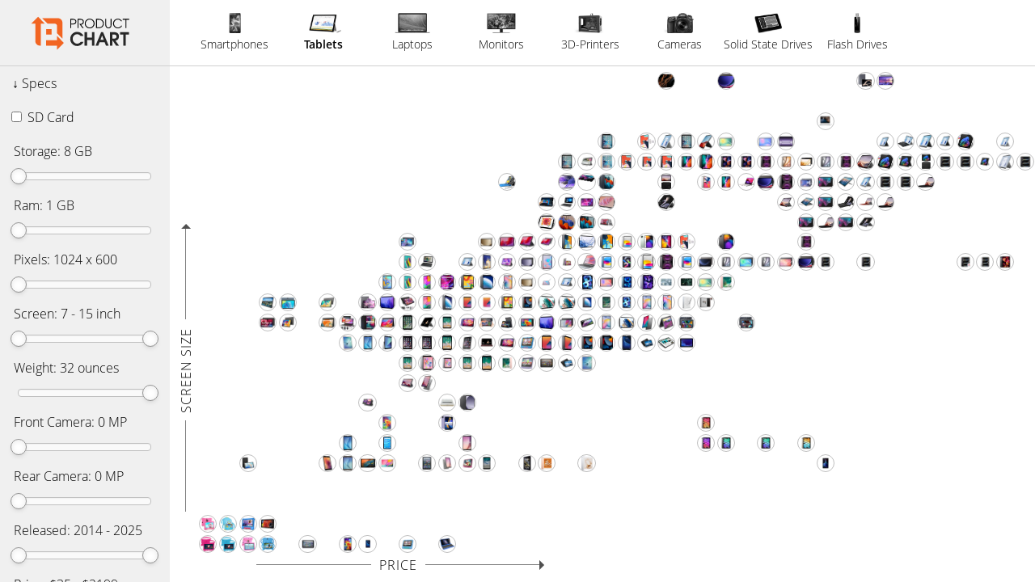

--- FILE ---
content_type: text/html; charset=UTF-8
request_url: https://www.productchart.com/tablets/
body_size: 12031
content:

<!doctype html>
<html>
<head>
 <meta http-equiv="Content-Type" content="text/html; charset=utf-8">
 <meta name="viewport" content="width=device-width, initial-scale=1">
 <meta property="og:image" content="https://www.productchart.com/elements/objects/og_logo_tablets.png">
 <meta name="description" content="Find your next tablet with this interactive comparison of the most popular Android, iOS and Windows-Tablets. Updated daily.">
 <link rel="stylesheet" href='/elements/objects/styles.css'>
 <link rel="stylesheet" href='/elements/objects/show.css'>
 
 <link rel="stylesheet" href="/elements/objects/show_responsive.css">
 <title>Tablet Comparison Chart</title>
 <style>
  .cat_tablets
  {
   font-weight: 600;
  }
  .category:not(.cat_tablets):not(:hover)
  {
   -webkit-filter: grayscale(100%);
   filter: grayscale(100%);
  }
 </style>
</head>

<body>

<script>
chartShow = {
    itemTooltipsParamTemplate: '',
    itemTooltipsFooter1: `
        <tr><td class=info colspan=2>
            <a href="{ID}" target=_blank>
                Click the tablet to see it on {VENDOR}
            </a>
            {COMPARE_INFO}
        </td></tr>
    `,
};

</script>

<script src="/elements/objects/jquery.min.js"></script>

<div id=mobileModeTest style="display: none;"></div>
   <div class=logo>
    <a href="/"><img src="/elements/objects/pc-logo-twoline.svg"
                     style="margin-left: -4px; margin-top: 20px; width: 130px;"
                     alt="Product Chart"></a>
   </div>

 <div class=icontitle>
  <a href="/smartphones/" class="category cat_smartphones">
   <img src="/elements/objects/index_smartphones.png"><br>
   Smartphones
  </a>
  <a href="/tablets/" class="category cat_tablets">
   <img src="/elements/objects/index_tablets.png"><br>
   Tablets
  </a>
  <a href="/laptops/finder" class="category cat_laptops">
   <img src="/elements/objects/index_laptops.png"><br>
   Laptops
  </a>
  <a href="/monitors/" class="category cat_monitors">
   <img src="/elements/objects/index_monitors.png"><br>
   Monitors
  </a>
  <a href="/3d_printers/" class="category cat_3d_printers">
   <img src="/elements/objects/index_3d_printers.png"><br>
   3D-Printers
  </a>
  <a href="/cameras/" class="category cat_cameras">
   <img src="/elements/objects/index_cameras.png"><br>
   Cameras
  </a>
  <a href="/ssd_drives/" class="category cat_ssd_drives">
   <img src="/elements/objects/index_ssd_drives.png"><br>
   Solid State Drives
  </a>
  <a href="/flashdrives/" class="category cat_flashdrives">
   <img src="/elements/objects/index_flashdrives.png"><br>
   Flash Drives
  </a>
 </div>

 <script>
  var el=$(".icontitle .cat_tablets");
  var x=el.position().left-el.width();
  $(".icontitle").eq(0).scrollLeft(x,0);
 </script>

   
<script src="/elements/objects/jquery.nouislider.js"></script>
<script src="/elements/objects/jquery.liblink.js"></script>
<link href="/elements/objects/jquery.nouislider.css" rel="stylesheet">
<script src="/elements/objects/show.js"></script>
<script src="/elements/objects/Chart.js"></script>

<script>
 chart=new Chart();

 region  ='com';
 category='tablets';

 chartShow.pcCurrencySign = '$';

 positioner_conf = {};

 var limit=parseInt("");
 if (!isNaN(limit)) limit='&limit='+limit;
 else limit = '';
 var data_url="/tablets/data?t=1&region=com&category=tablets"+limit;
 document.write('<scr'+'ipt src="'+data_url+'"></scr'+'ipt>');
</script>



<div class=settings_info>

Select the specs of your dream tablet and then scroll down
to see matching tablets.
</div>

<div id=setting_impact>
<span id=settings_impact_nr>?</span> matching tablet<span class=multi>s</span>
</div>

<div class=settings>

<style>

.item
{
 background-size: auto 90%;
}

.data tr:nth-child(1n+4) td:first-of-type
{
 width: 1px;
 padding-right: 10px;
}
</style>

<form action="#" onsubmit="event.preventDefault();filter_change();return false;">
<a href=# id=toggle_specs class="first toggle">Specs</a>
<div id=toggle_specs_container class=toggle_container>

<label class=checkOption>
<input id=att_sd_card value="1" type=checkbox> SD Card<br>
</label>

<div class=lala>Storage: <span class=att id=att_storage-min>0</span> GB
 <div id="slider_att_storage"></div>
</div>
<div class=lala>Ram: <span class=att id=att_ram-min>0</span> GB
 <div id="slider_att_ram"></div>
</div>
<div class=lala>Pixels:
 <span style="display: none" class=att id=att_pixels-min>0</span>
 <span id=pixels_info>0 x 0</span>
 <div id="slider_att_pixels"></div>
</div>
<div class=lala>Screen:
 <span class=att id=att_screen_size-min>0</span>
 -
 <span class=att id=att_screen_size-max>0</span>
 inch
 <div id="slider_att_screen_size"></div>
</div>
<div class=lala>Weight: <span class=att id=att_weight-max>0</span> ounces
 <div id="slider_att_weight"></div>
</div>
<div class=lala>Front Camera: <span class=att id=att_camera_front_mp-min>0</span> MP
 <div id="slider_att_camera_front_mp"></div>
</div>
<div class=lala>Rear Camera: <span class=att id=att_camera_rear_mp-min>0</span> MP
 <div id="slider_att_camera_rear_mp"></div>
</div>
<div class=lala>Released:
 <span class=att id=att_date-min>0</span>
 -
 <span class=att id=att_date-max>0</span>
 <div id="slider_att_date"></div>
</div>
<div class=lala>Price:
 $<span class=att id=price-min>0</span>
 -
 $<span class=att id=price-max>0</span>
 <div id="slider_price"></div>
</div>


</div> <!-- toggle_container -->

<a id=toggle_os href=# class="toggle">OS</a>
<div id=toggle_os_container class=toggle_container>

<label><input type=checkbox name="os" value="Android"><span>Android</span></label>

<label><input type=checkbox name="os" value="Chrome OS"><span>Chrome OS</span></label>

<label><input type=checkbox name="os" value="Codex"><span>Codex</span></label>

<label><input type=checkbox name="os" value="Fire OS"><span>Fire OS</span></label>

<label><input type=checkbox name="os" value="iOS"><span>iOS</span></label>

<label><input type=checkbox name="os" value="iPadOS"><span>iPadOS</span></label>

<label><input type=checkbox name="os" value="Windows"><span>Windows</span></label>

</div>

<a id=toggle_brand href=# class="toggle">Brand</a>
<div id=toggle_brand_container class=toggle_container>

<label><input type=checkbox name="brand" value="Acer"><span>Acer</span></label>

<label><input type=checkbox name="brand" value="Amazon"><span>Amazon</span></label>

<label><input type=checkbox name="brand" value="Apple"><span>Apple</span></label>

<label><input type=checkbox name="brand" value="Boox"><span>Boox</span></label>

<label><input type=checkbox name="brand" value="Chuwi"><span>Chuwi</span></label>

<label><input type=checkbox name="brand" value="Doogee"><span>Doogee</span></label>

<label><input type=checkbox name="brand" value="Fusion5"><span>Fusion5</span></label>

<label><input type=checkbox name="brand" value="Google"><span>Google</span></label>

<label><input type=checkbox name="brand" value="Lenovo"><span>Lenovo</span></label>

<label><input type=checkbox name="brand" value="Maxsignage"><span>Maxsignage</span></label>

<label><input type=checkbox name="brand" value="Microsoft"><span>Microsoft</span></label>

<label><input type=checkbox name="brand" value="Nokia"><span>Nokia</span></label>

<label><input type=checkbox name="brand" value="Oneplus"><span>Oneplus</span></label>

<label><input type=checkbox name="brand" value="Other"><span>Other</span></label>

<label><input type=checkbox name="brand" value="RCA"><span>RCA</span></label>

<label><input type=checkbox name="brand" value="reMarkable"><span>reMarkable</span></label>

<label><input type=checkbox name="brand" value="Samsung"><span>Samsung</span></label>

<label><input type=checkbox name="brand" value="Xiaomi"><span>Xiaomi</span></label>

</div>

<script src="/elements/objects/pixelSlider.js"></script>

<script>

chartShow.axis.default_y = 'att_screen_size';
chartShow.geometry = {powX: 0.05,powY: 0.05};

for (var i=0;i<data.length;i++)
{
 var px=data[i]["att_pixels_x"];
 var py=data[i]["att_pixels_y"];
 var ss=data[i]["att_screen_size"];
 data[i]["att_pixels"]=px*py;
 data[i]["att_ppi"]=Math.round(Math.sqrt(px*px+py*py)/ss);
 let sDate=data[i]["att_release_date"];
 if (sDate)
 {
  sDate=sDate.substring(0,4);
  data[i]["att_date"]=sDate;
 }
}

analyzeDataLimits();

addSlider("att_ram"            ,"min"                  );
addSlider("att_storage"        ,"min"  ,"values"       );
addSlider("att_pixels"         ,"min"  ,"values"       );
addSlider("att_screen_size"    ,"range","values","auto");
addSlider("att_weight"         ,"max"  ,"values","ceil");
addSlider("att_camera_front_mp","min"                  );
addSlider("att_camera_rear_mp" ,"min"                  );
addSlider("att_date"           ,"range","values","auto");
addSlider("price"              ,"range","values","auto");

pixelSlider.init();

$("#slider_att_screen_size").val([5, 15]);

function applyFilters()
{
 mc_filters=[];
 mc_filters['brand']=getMultipleChoiceFilter('brand');
 mc_filters['os'   ]=getMultipleChoiceFilter('os'   );

 var search=document.getElementById("search").value;
 search=search.toLowerCase();

 var filters=getFiltersFromForm();

 pcFilters.hideUnhideItems(filters,mc_filters,search);
}
 
axis_names={
 "price"                         : "Price",
 "att_storage"                   : "Storage",
 "att_storage_per_price"         : "Storage per Dollar",
 "att_screen_size"               : "Screen Size",
 "att_screen_size_per_price"     : "Inches per Dollar",
 "att_screen_size_per_att_weight": "Inches per Ounce",
 "att_battery_mah"               : "Battery Capacity",
 "att_weight"                    : "Weight",
 "att_ppi"                       : "Pixels per Inch",
 ":att_release_date"             : "Release Date",
};

prepareAxisTooltipTemplate();

chartShow.itemTooltipsParamTemplate =
	 '<tr><td>Screen</td><td>{ATT_SCREEN_SIZE} inches</td>'
	+'<tr><td>Pixels</td><td>{ATT_PIXELS_X} x {ATT_PIXELS_Y}</td>'
	+'<tr><td>Resolution</td><td>{ATT_PPI} PPI</td>'
	+'<tr><td>Storage</td><td>{ATT_STORAGE} GB</td>'
	+'<tr><td>Ram</td><td>{ATT_RAM} GB</td>'
	+'<tr><td>Weight</td><td>{ATT_WEIGHT} ounces</td>';

chartShow.setItemTemplate(`
    <span>{ATT_SCREEN_SIZE}"</span>
    <span>{ATT_STORAGE} GB</span>
    <span>{ATT_OS}</span>
`);

</script>




<a id=toggle_search href=# class="toggle">Model</a>
<div id=toggle_search_container class=toggle_container>
Search for model:
<input class=number id=search style="width: 100%; text-align: left">
<div style="text-align: center; margin-top: 10px; margin-bottom: 10px;">
<button>GO</button>
</div>
</div>


<div class=sort_by>
    <select id=sort_by>
    </select>
</div>

</form>

<div class=reset><a href="./">reset settings</a></div>

<script src="//geo.productchart.com/tablets/geo_js"></script>

<div class=footer>
 <a href="/about">About</a> |
 <a href="/about#contact">Contact</a> |
 <a href="/about#privacy">Privacy</a>
</div>
</div>

<div class=matching_info>Matching tablets:</div>

<div id=chart_items>



<noscript>
 <link rel="stylesheet" href='/elements/objects/noscript.css'>
 
<div>
<a href="47604"><img href="47604" src="https://m.media-amazon.com/images/I/41vTSMa6mNL._SL160_.jpg">Amazon Fire HD 10 (13th Generation)</a><br>
Price: $179.99 as of Jan 22, 2026, 23:01 PST - <a href="../info/prices" target=_blank>Details</a><br>
Screen: 10.1 inches<br>
Pixels: 1920 x 1200<br>
Storage: 64 GB<br>
Ram: 3 GB<br>
Weight: 15.29 ounces<br>
</div>

<div>
<a href="49076"><img href="49076" src="https://m.media-amazon.com/images/I/41+Bbs8B57L._SL160_.jpg">Amazon Fire HD 10 (13th Generation)</a><br>
Price: $139.99 as of Jan 22, 2026, 08:03 PST - <a href="../info/prices" target=_blank>Details</a><br>
Screen: 10.1 inches<br>
Pixels: 1920 x 1200<br>
Storage: 32 GB<br>
Ram: 3 GB<br>
Weight: 15.29 ounces<br>
</div>

<div>
<a href="49449"><img href="49449" src="https://m.media-amazon.com/images/I/31TwHPMMl-L._SL160_.jpg">Apple iPad (11th Gen)</a><br>
Price: $429.00 as of Jan 22, 2026, 12:55 PST - <a href="../info/prices" target=_blank>Details</a><br>
Screen: 11 inches<br>
Pixels: 2360 x 1640<br>
Storage: 256 GB<br>
Ram: 6 GB<br>
Weight: 16.8 ounces<br>
</div>

<div>
<a href="49727"><img href="49727" src="https://m.media-amazon.com/images/I/31vdaNPJfqL._SL160_.jpg">Apple iPad</a><br>
Price: $329.00 as of Jan 22, 2026, 14:19 PST - <a href="../info/prices" target=_blank>Details</a><br>
Screen: 11 inches<br>
Pixels: 2360 x 1640<br>
Storage: 128 GB<br>
Ram: 6 GB<br>
Weight: 16.8 ounces<br>
</div>

<div>
<a href="48736"><img href="48736" src="https://m.media-amazon.com/images/I/31oCHHgQVaL._SL160_.jpg">Samsung Galaxy Tab A9+</a><br>
Price: $199.95 as of Jan 22, 2026, 23:30 PST - <a href="../info/prices" target=_blank>Details</a><br>
Screen: 11 inches<br>
Pixels: 1920 x 1200<br>
Storage: 128 GB<br>
Ram: 8 GB<br>
Weight: 16.9 ounces<br>
</div>

<div>
<a href="46701"><img href="46701" src="https://m.media-amazon.com/images/I/41jgrjgOlsL._SL160_.jpg">Amazon Fire 7 Kids (12th Generation)</a><br>
Price: $109.99 as of Jan 22, 2026, 13:07 PST - <a href="../info/prices" target=_blank>Details</a><br>
Screen: 7 inches<br>
Pixels: 1024 x 600<br>
Storage: 16 GB<br>
Ram: 2 GB<br>
Weight: 15.1 ounces<br>
</div>

<div>
<a href="46837"><img href="46837" src="https://m.media-amazon.com/images/I/4182IC-cUGL._SL160_.jpg">MengDash</a><br>
Price: $45.79 as of Jan 22, 2026, 13:38 PST - <a href="../info/prices" target=_blank>Details</a><br>
Screen: 7 inches<br>
Pixels: 1024 x 600<br>
Storage: 32 GB<br>
Ram: 3 GB<br>
Weight: unknown ounces<br>
</div>

<div>
<a href="48363"><img href="48363" src="https://m.media-amazon.com/images/I/315SVeqKulL._SL160_.jpg">Samsung Galaxy Tab A9+</a><br>
Price: $199.99 as of Jan 22, 2026, 15:53 PST - <a href="../info/prices" target=_blank>Details</a><br>
Screen: 10.9 inches<br>
Pixels: 1920 x 1200<br>
Storage: 128 GB<br>
Ram: 8 GB<br>
Weight: 16.93 ounces<br>
</div>

<div>
<a href="49138"><img href="49138" src="https://m.media-amazon.com/images/I/315SVeqKulL._SL160_.jpg">Samsung Galaxy Tab A9+</a><br>
Price: $159.99 as of Jan 22, 2026, 09:56 PST - <a href="../info/prices" target=_blank>Details</a><br>
Screen: 10.9 inches<br>
Pixels: 1920 x 1200<br>
Storage: 64 GB<br>
Ram: 4 GB<br>
Weight: 16.93 ounces<br>
</div>

<div>
<a href="47606"><img href="47606" src="https://m.media-amazon.com/images/I/41OTnk9eB0L._SL160_.jpg">Amazon Fire HD 10 Kids Pro (13th Generation)</a><br>
Price: $189.99 as of Jan 22, 2026, 18:59 PST - <a href="../info/prices" target=_blank>Details</a><br>
Screen: 10.1 inches<br>
Pixels: 1920 x 1200<br>
Storage: 32 GB<br>
Ram: 3 GB<br>
Weight: 23.21 ounces<br>
</div>

<div>
<a href="49309"><img href="49309" src="https://m.media-amazon.com/images/I/31WJubkt7AL._SL160_.jpg">Apple iPad Air 11-inch M3</a><br>
Price: $559.00 as of Jan 22, 2026, 19:16 PST - <a href="../info/prices" target=_blank>Details</a><br>
Screen: 11 inches<br>
Pixels: 2360 x 1640<br>
Storage: 128 GB<br>
Ram: 8 GB<br>
Weight: 16.2 ounces<br>
</div>

<div>
<a href="49853"><img href="49853" src="https://m.media-amazon.com/images/I/31WJubkt7AL._SL160_.jpg">Apple iPad Air 11-inch (M3)</a><br>
Price: $649.00 as of Jan 22, 2026, 10:17 PST - <a href="../info/prices" target=_blank>Details</a><br>
Screen: 11 inches<br>
Pixels: 2360 x 1640<br>
Storage: 256 GB<br>
Ram: 8 GB<br>
Weight: 16.2 ounces<br>
</div>

<div>
<a href="30895"><img href="30895" src="https://m.media-amazon.com/images/I/41xZAs89OsL._SL160_.jpg">Apple iPad (7th Generation)</a><br>
Price: $172.08 as of Jan 22, 2026, 17:25 PST - <a href="../info/prices" target=_blank>Details</a><br>
Screen: 10.2 inches<br>
Pixels: 2160 x 1620<br>
Storage: 128 GB<br>
Ram: 2 GB<br>
Weight: 17.03 ounces<br>
</div>

<div>
<a href="33570"><img href="33570" src="https://m.media-amazon.com/images/I/41rrtsNUR8L._SL160_.jpg">Apple iPad (7th Generation)</a><br>
Price: $129.99 as of Jan 22, 2026, 06:40 PST - <a href="../info/prices" target=_blank>Details</a><br>
Screen: 10.2 inches<br>
Pixels: 2160 x 1620<br>
Storage: 32 GB<br>
Ram: 2 GB<br>
Weight: 17.03 ounces<br>
</div>

<div>
<a href="47607"><img href="47607" src="https://m.media-amazon.com/images/I/41ZF7a9EOsL._SL160_.jpg">Amazon Fire HD 10 Kids (13th Generation)</a><br>
Price: $189.99 as of Jan 22, 2026, 09:28 PST - <a href="../info/prices" target=_blank>Details</a><br>
Screen: 10.1 inches<br>
Pixels: 1920 x 1200<br>
Storage: 32 GB<br>
Ram: 3 GB<br>
Weight: 23.61 ounces<br>
</div>

<div>
<a href="46702"><img href="46702" src="https://m.media-amazon.com/images/I/31A7lSB2mxL._SL160_.jpg">Amazon Fire Max 11</a><br>
Price: $229.99 as of Jan 22, 2026, 07:52 PST - <a href="../info/prices" target=_blank>Details</a><br>
Screen: 11 inches<br>
Pixels: 2000 x 1200<br>
Storage: 64 GB<br>
Ram: 4 GB<br>
Weight: 17.28 ounces<br>
</div>

<div>
<a href="42445"><img href="42445" src="https://m.media-amazon.com/images/I/312zXdIL7mL._SL160_.jpg">Apple iPad (9th Generation)</a><br>
Price: $275.00 as of Jan 22, 2026, 15:14 PST - <a href="../info/prices" target=_blank>Details</a><br>
Screen: 10.2 inches<br>
Pixels: 2160 x 1620<br>
Storage: 256 GB<br>
Ram: 3 GB<br>
Weight: 17.17 ounces<br>
</div>

<div>
<a href="42779"><img href="42779" src="https://m.media-amazon.com/images/I/31fLYX+0fKL._SL160_.jpg">Apple iPad (9th Generation)</a><br>
Price: $192.00 as of Jan 22, 2026, 13:33 PST - <a href="../info/prices" target=_blank>Details</a><br>
Screen: 10.2 inches<br>
Pixels: 2160 x 1620<br>
Storage: 64 GB<br>
Ram: 3 GB<br>
Weight: 17.18 ounces<br>
</div>

<div>
<a href="49191"><img href="49191" src="https://m.media-amazon.com/images/I/41e9RLsVAHL._SL160_.jpg">Apple iPad Mini</a><br>
Price: $489.00 as of Jan 23, 2026, 00:34 PST - <a href="../info/prices" target=_blank>Details</a><br>
Screen: 8.3 inches<br>
Pixels: 2266 x 1488<br>
Storage: 128 GB<br>
Ram: 8 GB<br>
Weight: 10.3 ounces<br>
</div>

<div>
<a href="49310"><img href="49310" src="https://m.media-amazon.com/images/I/410H8b38wpL._SL160_.jpg">Apple iPad Air 13-inch (M3)</a><br>
Price: $849.00 as of Jan 22, 2026, 09:55 PST - <a href="../info/prices" target=_blank>Details</a><br>
Screen: 12.9 inches<br>
Pixels: 2732 x 2048<br>
Storage: 256 GB<br>
Ram: 8 GB<br>
Weight: 21.7 ounces<br>
</div>

<div>
<a href="49706"><img href="49706" src="https://m.media-amazon.com/images/I/316VQVX0lxL._SL160_.jpg">Apple iPad Pro 11-inch (M5)</a><br>
Price: $899.00 as of Jan 22, 2026, 20:07 PST - <a href="../info/prices" target=_blank>Details</a><br>
Screen: 11 inches<br>
Pixels: 2420 x 1668<br>
Storage: 256 GB<br>
Ram: 12 GB<br>
Weight: 15.7 ounces<br>
</div>

<div>
<a href="49789"><img href="49789" src="https://m.media-amazon.com/images/I/41s4Llo6qYL._SL160_.jpg">Apple iPad mini (7th Gen)</a><br>
Price: $549.00 as of Jan 22, 2026, 07:29 PST - <a href="../info/prices" target=_blank>Details</a><br>
Screen: 8.3 inches<br>
Pixels: 2266 x 1488<br>
Storage: 256 GB<br>
Ram: 8 GB<br>
Weight: 10.3 ounces<br>
</div>

<div>
<a href="45332"><img href="45332" src="https://m.media-amazon.com/images/I/41OC1zbyQHL._SL160_.jpg">Amazon Fire HD 8 Plus (12th Generation)</a><br>
Price: $119.99 as of Jan 22, 2026, 08:41 PST - <a href="../info/prices" target=_blank>Details</a><br>
Screen: 8 inches<br>
Pixels: 1280 x 800<br>
Storage: 32 GB<br>
Ram: 3 GB<br>
Weight: 12.06 ounces<br>
</div>

<div>
<a href="49615"><img href="49615" src="https://m.media-amazon.com/images/I/41wQI9T539L._SL160_.jpg">Apple iPad Air</a><br>
Price: $734.00 as of Jan 22, 2026, 21:54 PST - <a href="../info/prices" target=_blank>Details</a><br>
Screen: 13 inches<br>
Pixels: 2732 x 2048<br>
Storage: 128 GB<br>
Ram: 8 GB<br>
Weight: 21.7 ounces<br>
</div>

<div>
<a href="49755"><img href="49755" src="https://m.media-amazon.com/images/I/316VQVX0lxL._SL160_.jpg">Apple iPad Pro 11-inch (M5)</a><br>
Price: $1099.00 as of Jan 22, 2026, 17:00 PST - <a href="../info/prices" target=_blank>Details</a><br>
Screen: 11 inches<br>
Pixels: 2420 x 1668<br>
Storage: 512 GB<br>
Ram: 12 GB<br>
Weight: 15.7 ounces<br>
</div>

<div>
<a href="24526"><img href="24526" src="https://m.media-amazon.com/images/I/41nfveXNatL._SL160_.jpg">Apple iPad (6th Generation)</a><br>
Price: $117.00 as of Jan 22, 2026, 17:37 PST - <a href="../info/prices" target=_blank>Details</a><br>
Screen: 9.7 inches<br>
Pixels: 2048 x 1536<br>
Storage: 32 GB<br>
Ram: 2 GB<br>
Weight: 16.54 ounces<br>
</div>

<div>
<a href="46109"><img href="46109" src="https://m.media-amazon.com/images/I/41yWZmY4WdL._SL160_.jpg">Apple iPad (6th Generation)</a><br>
Price: $127.00 as of Jan 22, 2026, 10:34 PST - <a href="../info/prices" target=_blank>Details</a><br>
Screen: 9.7 inches<br>
Pixels: 2048 x 1536<br>
Storage: 32 GB<br>
Ram: 2 GB<br>
Weight: 16.86 ounces<br>
</div>

<div>
<a href="24744"><img href="24744" src="https://m.media-amazon.com/images/I/414tN-eR8QL._SL160_.jpg">Apple iPad (6th Generation)</a><br>
Price: $149.00 as of Jan 22, 2026, 09:12 PST - <a href="../info/prices" target=_blank>Details</a><br>
Screen: 9.7 inches<br>
Pixels: 2048 x 1536<br>
Storage: 128 GB<br>
Ram: 2 GB<br>
Weight: 16.86 ounces<br>
</div>

<div>
<a href="49804"><img href="49804" src="https://m.media-amazon.com/images/I/31jixKoyG2L._SL160_.jpg">Apple iPad Pro 13-inch (M5)</a><br>
Price: $1699.00 as of Jan 22, 2026, 14:16 PST - <a href="../info/prices" target=_blank>Details</a><br>
Screen: 13 inches<br>
Pixels: 2752 x 2064<br>
Storage: 512 GB<br>
Ram: 12 GB<br>
Weight: 20.5 ounces<br>
</div>

<div>
<a href="49780"><img href="49780" src="https://m.media-amazon.com/images/I/31W8uGZ8wIL._SL160_.jpg">Apple iPad Pro 13-inch (M5)</a><br>
Price: $1149.99 as of Jan 22, 2026, 14:54 PST - <a href="../info/prices" target=_blank>Details</a><br>
Screen: 13 inches<br>
Pixels: 2752 x 2064<br>
Storage: 256 GB<br>
Ram: 12 GB<br>
Weight: 20.4 ounces<br>
</div>

<div>
<a href="43933"><img href="43933" src="https://m.media-amazon.com/images/I/31jlTvum1qL._SL160_.jpg">Apple iPad (8th Generation)</a><br>
Price: $192.99 as of Jan 22, 2026, 06:45 PST - <a href="../info/prices" target=_blank>Details</a><br>
Screen: 10.2 inches<br>
Pixels: 2160 x 1620<br>
Storage: 128 GB<br>
Ram: 3 GB<br>
Weight: 17.28 ounces<br>
</div>

<div>
<a href="40104"><img href="40104" src="https://m.media-amazon.com/images/I/41mx3Zb6tcL._SL160_.jpg">Coopers CP10</a><br>
Price: $54.96 as of Jan 22, 2026, 17:18 PST - <a href="../info/prices" target=_blank>Details</a><br>
Screen: 10.1 inches<br>
Pixels: 1280 x 800<br>
Storage: 32 GB<br>
Ram: 2 GB<br>
Weight: unknown ounces<br>
</div>

<div>
<a href="45333"><img href="45333" src="https://m.media-amazon.com/images/I/41rEafaGcaL._SL160_.jpg">Amazon Fire HD 8 Kids Pro</a><br>
Price: $149.99 as of Jan 22, 2026, 16:27 PST - <a href="../info/prices" target=_blank>Details</a><br>
Screen: 8 inches<br>
Pixels: 1280 x 800<br>
Storage: 32 GB<br>
Ram: 2 GB<br>
Weight: 17.9 ounces<br>
</div>

<div>
<a href="47318"><img href="47318" src="https://m.media-amazon.com/images/I/41hTidu3gOL._SL160_.jpg">Amazon Fire 7 (12th Generation)</a><br>
Price: $59.99 as of Jan 22, 2026, 12:45 PST - <a href="../info/prices" target=_blank>Details</a><br>
Screen: 7 inches<br>
Pixels: 1024 x 600<br>
Storage: 16 GB<br>
Ram: 2 GB<br>
Weight: 9.9 ounces<br>
</div>

<div>
<a href="49769"><img href="49769" src="https://m.media-amazon.com/images/I/41WA3lNLTkL._SL160_.jpg">Samsung Galaxy Tab S10 Lite</a><br>
Price: $279.99 as of Jan 22, 2026, 07:47 PST - <a href="../info/prices" target=_blank>Details</a><br>
Screen: 10.9 inches<br>
Pixels: 2112 x 1320<br>
Storage: 128 GB<br>
Ram: 6 GB<br>
Weight: 18.5 ounces<br>
</div>

<div>
<a href="34764"><img href="34764" src="https://m.media-amazon.com/images/I/51EggYl6uRL._SL160_.jpg">Apple iPad (5th Generation)</a><br>
Price: $139.00 as of Jan 22, 2026, 22:12 PST - <a href="../info/prices" target=_blank>Details</a><br>
Screen: 9.7 inches<br>
Pixels: 2048 x 1536<br>
Storage: 128 GB<br>
Ram: 2 GB<br>
Weight: 16.5 ounces<br>
</div>

<div>
<a href="40103"><img href="40103" src="https://m.media-amazon.com/images/I/319W8J6AfsL._SL160_.jpg">Apple iPad (8th Generation)</a><br>
Price: $154.00 as of Jan 22, 2026, 07:15 PST - <a href="../info/prices" target=_blank>Details</a><br>
Screen: 10.2 inches<br>
Pixels: 2160 x 1620<br>
Storage: 32 GB<br>
Ram: 3 GB<br>
Weight: 17.28 ounces<br>
</div>

<div>
<a href="41259"><img href="41259" src="https://m.media-amazon.com/images/I/414tN-eR8QL._SL160_.jpg">Apple iPad (5th Generation)</a><br>
Price: $114.00 as of Jan 22, 2026, 12:02 PST - <a href="../info/prices" target=_blank>Details</a><br>
Screen: 9.7 inches<br>
Pixels: 2048 x 1536<br>
Storage: 32 GB<br>
Ram: 2 GB<br>
Weight: 16.48 ounces<br>
</div>

<div>
<a href="48578"><img href="48578" src="https://m.media-amazon.com/images/I/511JbrNWSYL._SL160_.jpg">Cupeisi YQ10S Max</a><br>
Price: $74.98 as of Jan 22, 2026, 20:53 PST - <a href="../info/prices" target=_blank>Details</a><br>
Screen: 10.1 inches<br>
Pixels: 1280 x 800<br>
Storage: 128 GB<br>
Ram: 8 GB<br>
Weight: unknown ounces<br>
</div>

<div>
<a href="49462"><img href="49462" src="https://m.media-amazon.com/images/I/41ujdBhawzL._SL160_.jpg">Samsung Galaxy Tab S10 FE</a><br>
Price: $569.99 as of Jan 22, 2026, 16:09 PST - <a href="../info/prices" target=_blank>Details</a><br>
Screen: 10.9 inches<br>
Pixels: 2304 x 1440<br>
Storage: 256 GB<br>
Ram: 12 GB<br>
Weight: 17.5 ounces<br>
</div>

<div>
<a href="41274"><img href="41274" src="https://m.media-amazon.com/images/I/41dvpznLraL._SL160_.jpg">Apple iPad Air (4th Generation)</a><br>
Price: $273.18 as of Jan 22, 2026, 22:57 PST - <a href="../info/prices" target=_blank>Details</a><br>
Screen: 10.9 inches<br>
Pixels: 2360 x 1640<br>
Storage: 64 GB<br>
Ram: 4 GB<br>
Weight: 16.16 ounces<br>
</div>

<div>
<a href="46186"><img href="46186" src="https://m.media-amazon.com/images/I/31KkShbVv2L._SL160_.jpg">Apple iPad Air (4th Generation)</a><br>
Price: $339.00 as of Jan 22, 2026, 17:50 PST - <a href="../info/prices" target=_blank>Details</a><br>
Screen: 10.9 inches<br>
Pixels: 2360 x 1640<br>
Storage: 256 GB<br>
Ram: 4 GB<br>
Weight: 16.23 ounces<br>
</div>

<div>
<a href="49659"><img href="49659" src="https://m.media-amazon.com/images/I/31YNQkzJ0xL._SL160_.jpg">Samsung Galaxy Tab S10 FE</a><br>
Price: $499.99 as of Jan 22, 2026, 11:00 PST - <a href="../info/prices" target=_blank>Details</a><br>
Screen: 10.9 inches<br>
Pixels: 2304 x 1440<br>
Storage: 128 GB<br>
Ram: 8 GB<br>
Weight: 17.5 ounces<br>
</div>

<div>
<a href="49681"><img href="49681" src="https://m.media-amazon.com/images/I/319uPbSz+qL._SL160_.jpg">Samsung Galaxy Tab S10 FE+</a><br>
Price: $549.99 as of Jan 22, 2026, 14:08 PST - <a href="../info/prices" target=_blank>Details</a><br>
Screen: 13.1 inches<br>
Pixels: 2880 x 1800<br>
Storage: 128 GB<br>
Ram: 8 GB<br>
Weight: 23.4 ounces<br>
</div>

<div>
<a href="49695"><img href="49695" src="https://m.media-amazon.com/images/I/41TXJnb0s3L._SL160_.jpg">Samsung Galaxy Tab S10 FE+</a><br>
Price: $649.99 as of Jan 22, 2026, 09:47 PST - <a href="../info/prices" target=_blank>Details</a><br>
Screen: 13.1 inches<br>
Pixels: 2880 x 1800<br>
Storage: 256 GB<br>
Ram: 12 GB<br>
Weight: 23.4 ounces<br>
</div>

<div>
<a href="48939"><img href="48939" src="https://m.media-amazon.com/images/I/31JD4zD75eL._SL160_.jpg">Apple iPad 10.2 (8th Generation)</a><br>
Price: $155.00 as of Jan 22, 2026, 20:30 PST - <a href="../info/prices" target=_blank>Details</a><br>
Screen: 10.2 inches<br>
Pixels: 2160 x 1620<br>
Storage: 32 GB<br>
Ram: 3 GB<br>
Weight: 17.3 ounces<br>
</div>

<div>
<a href="47802"><img href="47802" src="https://m.media-amazon.com/images/I/31jDgDgBLgL._SL160_.jpg">Apple iPad (9th Generation)</a><br>
Price: $245.15 as of Jan 22, 2026, 14:01 PST - <a href="../info/prices" target=_blank>Details</a><br>
Screen: 10.2 inches<br>
Pixels: 2160 x 1620<br>
Storage: 64 GB<br>
Ram: 3 GB<br>
Weight: 17.57 ounces<br>
</div>

<div>
<a href="49439"><img href="49439" src="https://m.media-amazon.com/images/I/41qZ1oMeBBL._SL160_.jpg">Lenovo Idea Tab Pro</a><br>
Price: $279.99 as of Jan 23, 2026, 00:19 PST - <a href="../info/prices" target=_blank>Details</a><br>
Screen: 12.7 inches<br>
Pixels: 2944 x 1840<br>
Storage: 128 GB<br>
Ram: 8 GB<br>
Weight: 21.9 ounces<br>
</div>

<div>
<a href="44298"><img href="44298" src="https://m.media-amazon.com/images/I/41L1Fw2xgOL._SL160_.jpg">Apple iPad Air (5th Generation)</a><br>
Price: $327.00 as of Jan 22, 2026, 16:27 PST - <a href="../info/prices" target=_blank>Details</a><br>
Screen: 10.9 inches<br>
Pixels: 2360 x 1640<br>
Storage: 64 GB<br>
Ram: 8 GB<br>
Weight: 16.26 ounces<br>
</div>

<div>
<a href="44368"><img href="44368" src="https://m.media-amazon.com/images/I/416NRG5fMgL._SL160_.jpg">Apple iPad Air (5th Generation)</a><br>
Price: $368.00 as of Jan 22, 2026, 15:34 PST - <a href="../info/prices" target=_blank>Details</a><br>
Screen: 10.9 inches<br>
Pixels: 2360 x 1640<br>
Storage: 64 GB<br>
Ram: 8 GB<br>
Weight: 16.3 ounces<br>
</div>

<div>
<a href="45605"><img href="45605" src="https://m.media-amazon.com/images/I/41kCa-8mG8L._SL160_.jpg">Apple iPad Pro 12.9 (3rd Generation)</a><br>
Price: $356.00 as of Jan 22, 2026, 18:41 PST - <a href="../info/prices" target=_blank>Details</a><br>
Screen: 12.9 inches<br>
Pixels: 2732 x 2048<br>
Storage: 512 GB<br>
Ram: 4 GB<br>
Weight: 22.25 ounces<br>
</div>

<div>
<a href="46108"><img href="46108" src="https://m.media-amazon.com/images/I/414jgVqq+kL._SL160_.jpg">Apple iPad (10th Generation)</a><br>
Price: $341.36 as of Jan 23, 2026, 00:42 PST - <a href="../info/prices" target=_blank>Details</a><br>
Screen: 10.9 inches<br>
Pixels: 2360 x 1640<br>
Storage: 256 GB<br>
Ram: 4 GB<br>
Weight: 16.83 ounces<br>
</div>

<div>
<a href="49028"><img href="49028" src="https://m.media-amazon.com/images/I/31pQG1Dt38L._SL160_.jpg">Samsung Galaxy Tab A9</a><br>
Price: $139.79 as of Jan 22, 2026, 17:22 PST - <a href="../info/prices" target=_blank>Details</a><br>
Screen: 8.7 inches<br>
Pixels: 1340 x 800<br>
Storage: 64 GB<br>
Ram: 4 GB<br>
Weight: 11.71 ounces<br>
</div>

<div>
<a href="33331"><img href="33331" src="https://m.media-amazon.com/images/I/41ml97e80zL._SL160_.jpg">Apple iPad Pro 12.9 (3rd Generation)</a><br>
Price: $327.20 as of Jan 22, 2026, 21:56 PST - <a href="../info/prices" target=_blank>Details</a><br>
Screen: 12.9 inches<br>
Pixels: 2732 x 2048<br>
Storage: 64 GB<br>
Ram: 4 GB<br>
Weight: 22.25 ounces<br>
</div>

<div>
<a href="45041"><img href="45041" src="https://m.media-amazon.com/images/I/41pWzMFqdKL._SL160_.jpg">Apple iPad Pro 12.9 (5th Generation)</a><br>
Price: $514.95 as of Jan 22, 2026, 16:26 PST - <a href="../info/prices" target=_blank>Details</a><br>
Screen: 12.9 inches<br>
Pixels: 2732 x 2048<br>
Storage: 256 GB<br>
Ram: 8 GB<br>
Weight: 24.06 ounces<br>
</div>

<div>
<a href="49582"><img href="49582" src="https://m.media-amazon.com/images/I/41UyRjyYj3L._SL160_.jpg">Lenovo Tab One</a><br>
Price: $89.99 as of Jan 23, 2026, 00:29 PST - <a href="../info/prices" target=_blank>Details</a><br>
Screen: 8.7 inches<br>
Pixels: 1340 x 800<br>
Storage: 64 GB<br>
Ram: 4 GB<br>
Weight: 11.3 ounces<br>
</div>

<div>
<a href="49661"><img href="49661" src="https://m.media-amazon.com/images/I/41Z5TAZpGJL._SL160_.jpg">Samsung Galaxy Tab S11</a><br>
Price: $759.99 as of Jan 22, 2026, 22:26 PST - <a href="../info/prices" target=_blank>Details</a><br>
Screen: 11 inches<br>
Pixels: 2560 x 1600<br>
Storage: 256 GB<br>
Ram: 12 GB<br>
Weight: 17 ounces<br>
</div>

<div>
<a href="28118"><img href="28118" src="https://m.media-amazon.com/images/I/411Do5A3jDL._SL160_.jpg">Apple iPad Pro 12.9 (3rd Generation)</a><br>
Price: $349.00 as of Jan 22, 2026, 08:06 PST - <a href="../info/prices" target=_blank>Details</a><br>
Screen: 12.9 inches<br>
Pixels: 2732 x 2048<br>
Storage: 256 GB<br>
Ram: 4 GB<br>
Weight: 22.25 ounces<br>
</div>

<div>
<a href="43518"><img href="43518" src="https://m.media-amazon.com/images/I/41nvKh9rqNL._SL160_.jpg">Apple iPad Pro 12.9 (3rd Generation)</a><br>
Price: $509.97 as of Jan 22, 2026, 16:59 PST - <a href="../info/prices" target=_blank>Details</a><br>
Screen: 12.9 inches<br>
Pixels: 2732 x 2048<br>
Storage: 512 GB<br>
Ram: 4 GB<br>
Weight: 22.32 ounces<br>
</div>

<div>
<a href="34505"><img href="34505" src="https://m.media-amazon.com/images/I/41oJEoiIAmL._SL160_.jpg">Apple iPad Pro 12.9 (3rd Generation)</a><br>
Price: $419.95 as of Jan 22, 2026, 09:05 PST - <a href="../info/prices" target=_blank>Details</a><br>
Screen: 12.9 inches<br>
Pixels: 2732 x 2048<br>
Storage: 1000 GB<br>
Ram: 6 GB<br>
Weight: 22.24 ounces<br>
</div>

<div>
<a href="44512"><img href="44512" src="https://m.media-amazon.com/images/I/31dOJd9unDS._SL160_.jpg">unknown</a><br>
Price: $69.00 as of Jan 22, 2026, 07:34 PST - <a href="../info/prices" target=_blank>Details</a><br>
Screen: unknown inches<br>
Pixels: unknown x unknown<br>
Storage: unknown GB<br>
Ram: unknown GB<br>
Weight: unknown ounces<br>
</div>

<div>
<a href="46373"><img href="46373" src="https://m.media-amazon.com/images/I/41B1lOLZ6WL._SL160_.jpg">Apple iPad Pro 12.9 (4th Generation)</a><br>
Price: $499.95 as of Jan 22, 2026, 19:42 PST - <a href="../info/prices" target=_blank>Details</a><br>
Screen: 12.9 inches<br>
Pixels: 2732 x 2048<br>
Storage: 512 GB<br>
Ram: 6 GB<br>
Weight: 22.68 ounces<br>
</div>

<div>
<a href="47081"><img href="47081" src="https://m.media-amazon.com/images/I/41y-RH03nRL._SL160_.jpg">Apple iPad Pro 12.9 (4th Generation)</a><br>
Price: $479.95 as of Jan 22, 2026, 17:43 PST - <a href="../info/prices" target=_blank>Details</a><br>
Screen: 12.9 inches<br>
Pixels: 2732 x 2048<br>
Storage: 256 GB<br>
Ram: 6 GB<br>
Weight: 22.68 ounces<br>
</div>

<div>
<a href="48839"><img href="48839" src="https://m.media-amazon.com/images/I/41EJMDdgU0L._SL160_.jpg">Apple iPad Pro 13-Inch (M4)</a><br>
Price: $1482.76 as of Jan 22, 2026, 13:12 PST - <a href="../info/prices" target=_blank>Details</a><br>
Screen: 13 inches<br>
Pixels: 2752 x 2064<br>
Storage: 512 GB<br>
Ram: 8 GB<br>
Weight: 20.4 ounces<br>
</div>

<div>
<a href="49016"><img href="49016" src="https://m.media-amazon.com/images/I/41a3Ft6igKL._SL160_.jpg">Apple iPad Pro 13-Inch (M4)</a><br>
Price: $2199.00 as of Jan 22, 2026, 12:18 PST - <a href="../info/prices" target=_blank>Details</a><br>
Screen: 13 inches<br>
Pixels: 2752 x 2064<br>
Storage: 1000 GB<br>
Ram: 16 GB<br>
Weight: 20.4 ounces<br>
</div>

<div>
<a href="47808"><img href="47808" src="https://m.media-amazon.com/images/I/414tN-eR8QL._SL160_.jpg">Apple iPad (5th Generation)</a><br>
Price: $127.99 as of Jan 23, 2026, 00:03 PST - <a href="../info/prices" target=_blank>Details</a><br>
Screen: 9.7 inches<br>
Pixels: 2048 x 1536<br>
Storage: 32 GB<br>
Ram: 2 GB<br>
Weight: 16.54 ounces<br>
</div>

<div>
<a href="41266"><img href="41266" src="https://m.media-amazon.com/images/I/51JbJirW9iL._SL160_.jpg">Apple iPad mini (5th Generation)</a><br>
Price: $230.00 as of Jan 22, 2026, 10:10 PST - <a href="../info/prices" target=_blank>Details</a><br>
Screen: 7.9 inches<br>
Pixels: 2048 x 1536<br>
Storage: 64 GB<br>
Ram: 3 GB<br>
Weight: 10.6 ounces<br>
</div>

<div>
<a href="41511"><img href="41511" src="https://m.media-amazon.com/images/I/51TyAP0djtL._SL160_.jpg">Apple iPad mini (5th Generation)</a><br>
Price: $271.62 as of Jan 22, 2026, 14:23 PST - <a href="../info/prices" target=_blank>Details</a><br>
Screen: 7.9 inches<br>
Pixels: 2048 x 1536<br>
Storage: 256 GB<br>
Ram: 3 GB<br>
Weight: 10.6 ounces<br>
</div>

<div>
<a href="31529"><img href="31529" src="https://m.media-amazon.com/images/I/41T9FkG7RCL._SL160_.jpg">Apple iPad Air (3rd Generation)</a><br>
Price: $249.00 as of Jan 22, 2026, 08:16 PST - <a href="../info/prices" target=_blank>Details</a><br>
Screen: 10.5 inches<br>
Pixels: 2224 x 1668<br>
Storage: 256 GB<br>
Ram: 3 GB<br>
Weight: 16.08 ounces<br>
</div>

<div>
<a href="49223"><img href="49223" src="https://m.media-amazon.com/images/I/41EJMDdgU0L._SL160_.jpg">Apple iPad Pro 13-Inch (M4)</a><br>
Price: $1299.00 as of Jan 22, 2026, 17:52 PST - <a href="../info/prices" target=_blank>Details</a><br>
Screen: 13 inches<br>
Pixels: 2752 x 2064<br>
Storage: 256 GB<br>
Ram: 8 GB<br>
Weight: 20.4 ounces<br>
</div>

<div>
<a href="49158"><img href="49158" src="https://m.media-amazon.com/images/I/31-gGZ3gMyL._SL160_.jpg">Samsung Galaxy Tab S10+</a><br>
Price: $799.99 as of Jan 22, 2026, 16:43 PST - <a href="../info/prices" target=_blank>Details</a><br>
Screen: 12.4 inches<br>
Pixels: 2800 x 1752<br>
Storage: 256 GB<br>
Ram: 12 GB<br>
Weight: 20 ounces<br>
</div>

<div>
<a href="31758"><img href="31758" src="https://m.media-amazon.com/images/I/51si3z9PjGL._SL160_.jpg">KIDS705</a><br>
Price: $35.99 as of Jan 22, 2026, 19:03 PST - <a href="../info/prices" target=_blank>Details</a><br>
Screen: 7 inches<br>
Pixels: 1024 x 600<br>
Storage: 16 GB<br>
Ram: 1 GB<br>
Weight: 11.4 ounces<br>
</div>

<div>
<a href="40113"><img href="40113" src="https://m.media-amazon.com/images/I/41knTiYNDsL._SL160_.jpg">ZZB ZB10</a><br>
Price: $50.97 as of Jan 22, 2026, 19:00 PST - <a href="../info/prices" target=_blank>Details</a><br>
Screen: 10.1 inches<br>
Pixels: 1280 x 800<br>
Storage: 32 GB<br>
Ram: 2 GB<br>
Weight: unknown ounces<br>
</div>

<div>
<a href="33574"><img href="33574" src="https://m.media-amazon.com/images/I/414GkIS38AL._SL160_.jpg">Apple iPad Air (3rd Generation)</a><br>
Price: $162.00 as of Jan 22, 2026, 20:26 PST - <a href="../info/prices" target=_blank>Details</a><br>
Screen: 10.5 inches<br>
Pixels: 2224 x 1668<br>
Storage: 64 GB<br>
Ram: 3 GB<br>
Weight: 16.08 ounces<br>
</div>

<div>
<a href="42785"><img href="42785" src="https://m.media-amazon.com/images/I/51dyMu7k7NL._SL160_.jpg">UJoyFeel KIDS705</a><br>
Price: $36.99 as of Jan 22, 2026, 16:28 PST - <a href="../info/prices" target=_blank>Details</a><br>
Screen: 7 inches<br>
Pixels: 1024 x 600<br>
Storage: 32 GB<br>
Ram: 1 GB<br>
Weight: 11.3 ounces<br>
</div>

<div>
<a href="49295"><img href="49295" src="https://m.media-amazon.com/images/I/51OoqlbcyqL._SL160_.jpg">Microsoft Surface Pro 11</a><br>
Price: $1449.99 as of Jan 22, 2026, 09:22 PST - <a href="../info/prices" target=_blank>Details</a><br>
Screen: 13 inches<br>
Pixels: 2880 x 1920<br>
Storage: 512 GB<br>
Ram: 16 GB<br>
Weight: 31.5 ounces<br>
</div>

<div>
<a href="49845"><img href="49845" src="https://m.media-amazon.com/images/I/41cEhtaYTGL._SL160_.jpg">Lenovo Idea Tab</a><br>
Price: $179.99 as of Jan 22, 2026, 22:05 PST - <a href="../info/prices" target=_blank>Details</a><br>
Screen: 11 inches<br>
Pixels: 2560 x 1600<br>
Storage: 256 GB<br>
Ram: 8 GB<br>
Weight: 16.9 ounces<br>
</div>

<div>
<a href="44454"><img href="44454" src="https://m.media-amazon.com/images/I/41FmonqWHQL._SL160_.jpg">Apple iPad Pro 12.9 (5th Generation)</a><br>
Price: $584.95 as of Jan 22, 2026, 21:35 PST - <a href="../info/prices" target=_blank>Details</a><br>
Screen: 12.9 inches<br>
Pixels: 2732 x 2048<br>
Storage: 512 GB<br>
Ram: 8 GB<br>
Weight: 24.16 ounces<br>
</div>

<div>
<a href="48362"><img href="48362" src="https://m.media-amazon.com/images/I/51Qc7OcrvUL._SL160_.jpg">Apple iPad Pro 11 (2nd Generation)</a><br>
Price: $414.95 as of Jan 22, 2026, 07:32 PST - <a href="../info/prices" target=_blank>Details</a><br>
Screen: 11 inches<br>
Pixels: 2388 x 1668<br>
Storage: 256 GB<br>
Ram: 6 GB<br>
Weight: 16.68 ounces<br>
</div>

<div>
<a href="43868"><img href="43868" src="https://m.media-amazon.com/images/I/41YqR4DR2qL._SL160_.jpg">Apple iPad Pro 11 (2nd Generation)</a><br>
Price: $371.00 as of Jan 22, 2026, 07:11 PST - <a href="../info/prices" target=_blank>Details</a><br>
Screen: 11 inches<br>
Pixels: 2388 x 1668<br>
Storage: 128 GB<br>
Ram: 6 GB<br>
Weight: 16.61 ounces<br>
</div>

<div>
<a href="44199"><img href="44199" src="https://m.media-amazon.com/images/I/51WBpy935vS._SL160_.jpg">Apple iPad Pro 12.9 (5th Generation)</a><br>
Price: $519.95 as of Jan 22, 2026, 08:05 PST - <a href="../info/prices" target=_blank>Details</a><br>
Screen: 12.9 inches<br>
Pixels: 2732 x 2048<br>
Storage: 128 GB<br>
Ram: 8 GB<br>
Weight: 24.16 ounces<br>
</div>

<div>
<a href="49099"><img href="49099" src="https://m.media-amazon.com/images/I/41EZ5Q9BOAL._SL160_.jpg">Google Pixel Tablet</a><br>
Price: $396.95 as of Jan 22, 2026, 20:06 PST - <a href="../info/prices" target=_blank>Details</a><br>
Screen: 10.95 inches<br>
Pixels: 2560 x 1600<br>
Storage: 128 GB<br>
Ram: 8 GB<br>
Weight: 17.4 ounces<br>
</div>

<div>
<a href="28773"><img href="28773" src="https://m.media-amazon.com/images/I/41f5DkSgNPL._SL160_.jpg">Apple iPad Air 2</a><br>
Price: $108.92 as of Jan 22, 2026, 08:50 PST - <a href="../info/prices" target=_blank>Details</a><br>
Screen: 9.7 inches<br>
Pixels: 2048 x 1536<br>
Storage: 64 GB<br>
Ram: 2 GB<br>
Weight: 15.41 ounces<br>
</div>

<div>
<a href="46496"><img href="46496" src="https://m.media-amazon.com/images/I/51U0puIM1RL._SL160_.jpg">Apple iPad Pro 12.9 (6th Generation)</a><br>
Price: $684.95 as of Jan 23, 2026, 00:18 PST - <a href="../info/prices" target=_blank>Details</a><br>
Screen: 12.9 inches<br>
Pixels: 2732 x 2048<br>
Storage: 256 GB<br>
Ram: 8 GB<br>
Weight: 24.16 ounces<br>
</div>

<div>
<a href="46596"><img href="46596" src="https://m.media-amazon.com/images/I/41DcIxEmAML._SL160_.jpg">Lenovo Tab M9</a><br>
Price: $109.99 as of Jan 22, 2026, 12:37 PST - <a href="../info/prices" target=_blank>Details</a><br>
Screen: 9 inches<br>
Pixels: 1340 x 800<br>
Storage: 32 GB<br>
Ram: 3 GB<br>
Weight: 12.13 ounces<br>
</div>

<div>
<a href="48091"><img href="48091" src="https://m.media-amazon.com/images/I/41cLKtSxkzL._SL160_.jpg">Apple iPad Pro 12.9 (6th Generation)</a><br>
Price: $659.95 as of Jan 22, 2026, 13:46 PST - <a href="../info/prices" target=_blank>Details</a><br>
Screen: 12.9 inches<br>
Pixels: 2732 x 2048<br>
Storage: 256 GB<br>
Ram: 8 GB<br>
Weight: 24.05 ounces<br>
</div>

<div>
<a href="40951"><img href="40951" src="https://m.media-amazon.com/images/I/41yWkQnpsWL._SL160_.jpg">Coopers CP80</a><br>
Price: $42.99 as of Jan 22, 2026, 16:20 PST - <a href="../info/prices" target=_blank>Details</a><br>
Screen: 8 inches<br>
Pixels: 1280 x 800<br>
Storage: 32 GB<br>
Ram: 2 GB<br>
Weight: 11.2 ounces<br>
</div>

<div>
<a href="47431"><img href="47431" src="https://m.media-amazon.com/images/I/31qqbeanYqL._SL160_.jpg">Lenovo IdeaPad Duet 3 Chromebook</a><br>
Price: $279.80 as of Jan 22, 2026, 17:11 PST - <a href="../info/prices" target=_blank>Details</a><br>
Screen: 10.9 inches<br>
Pixels: 2000 x 1200<br>
Storage: 128 GB<br>
Ram: 4 GB<br>
Weight: 18.22 ounces<br>
</div>

<div>
<a href="47516"><img href="47516" src="https://m.media-amazon.com/images/I/31ho+zHZDpL._SL160_.jpg">Samsung Galaxy Tab S9 FE</a><br>
Price: $449.99 as of Jan 22, 2026, 07:59 PST - <a href="../info/prices" target=_blank>Details</a><br>
Screen: 10.9 inches<br>
Pixels: 2304 x 1440<br>
Storage: 128 GB<br>
Ram: 6 GB<br>
Weight: 18.45 ounces<br>
</div>

<div>
<a href="49129"><img href="49129" src="https://m.media-amazon.com/images/I/41FiQJzP7wL._SL160_.jpg">Lenovo Tab M11</a><br>
Price: $219.60 as of Jan 22, 2026, 14:50 PST - <a href="../info/prices" target=_blank>Details</a><br>
Screen: 11 inches<br>
Pixels: 1920 x 1200<br>
Storage: 128 GB<br>
Ram: 4 GB<br>
Weight: 16.5 ounces<br>
</div>

<div>
<a href="44760"><img href="44760" src="https://m.media-amazon.com/images/I/41edHjaz6IL._SL160_.jpg">Apple iPad mini (6th Generation)</a><br>
Price: $499.00 as of Jan 22, 2026, 11:41 PST - <a href="../info/prices" target=_blank>Details</a><br>
Screen: 8.3 inches<br>
Pixels: 2266 x 1488<br>
Storage: 64 GB<br>
Ram: 4 GB<br>
Weight: 10.33 ounces<br>
</div>

<div>
<a href="31750"><img href="31750" src="https://m.media-amazon.com/images/I/51FBvBKw8rL._SL160_.jpg">Contixo V8-2</a><br>
Price: $44.99 as of Jan 22, 2026, 16:19 PST - <a href="../info/prices" target=_blank>Details</a><br>
Screen: 7 inches<br>
Pixels: 1024 x 600<br>
Storage: 16 GB<br>
Ram: 1 GB<br>
Weight: 12.8 ounces<br>
</div>

<div>
<a href="41252"><img href="41252" src="https://m.media-amazon.com/images/I/416wL+6mrNL._SL160_.jpg">Apple iPad mini (6th Generation)</a><br>
Price: $635.75 as of Jan 22, 2026, 07:02 PST - <a href="../info/prices" target=_blank>Details</a><br>
Screen: 8.3 inches<br>
Pixels: 2266 x 1488<br>
Storage: 256 GB<br>
Ram: 4 GB<br>
Weight: 10.33 ounces<br>
</div>

<div>
<a href="42788"><img href="42788" src="https://m.media-amazon.com/images/I/31pvYxci+rL._SL160_.jpg">Samsung Galaxy Tab A8</a><br>
Price: $239.00 as of Jan 23, 2026, 00:21 PST - <a href="../info/prices" target=_blank>Details</a><br>
Screen: 10.5 inches<br>
Pixels: 1920 x 1200<br>
Storage: 64 GB<br>
Ram: 4 GB<br>
Weight: 17.92 ounces<br>
</div>

<div>
<a href="45038"><img href="45038" src="https://m.media-amazon.com/images/I/418Ty89Cf3L._SL160_.jpg">Samsung Galaxy Tab S6 Lite</a><br>
Price: $175.86 as of Jan 22, 2026, 07:35 PST - <a href="../info/prices" target=_blank>Details</a><br>
Screen: 10.4 inches<br>
Pixels: 2000 x 1200<br>
Storage: 64 GB<br>
Ram: 4 GB<br>
Weight: 16.4 ounces<br>
</div>

<div>
<a href="42185"><img href="42185" src="https://m.media-amazon.com/images/I/41rydUQPI1L._SL160_.jpg">Samsung Galaxy Tab A8</a><br>
Price: $238.00 as of Jan 22, 2026, 17:39 PST - <a href="../info/prices" target=_blank>Details</a><br>
Screen: 10.5 inches<br>
Pixels: 1920 x 1200<br>
Storage: 32 GB<br>
Ram: 3 GB<br>
Weight: 17.92 ounces<br>
</div>

<div>
<a href="45458"><img href="45458" src="https://m.media-amazon.com/images/I/51dqiglOxhL._SL160_.jpg">ZZB YQ10S</a><br>
Price: $52.99 as of Jan 22, 2026, 07:57 PST - <a href="../info/prices" target=_blank>Details</a><br>
Screen: 10.1 inches<br>
Pixels: 1280 x 800<br>
Storage: 64 GB<br>
Ram: 2 GB<br>
Weight: unknown ounces<br>
</div>

<div>
<a href="45995"><img href="45995" src="https://m.media-amazon.com/images/I/51D0CzIcE-L._SL160_.jpg">Apple iPad Air 2</a><br>
Price: $119.00 as of Jan 22, 2026, 18:17 PST - <a href="../info/prices" target=_blank>Details</a><br>
Screen: 9.7 inches<br>
Pixels: 2048 x 1536<br>
Storage: 32 GB<br>
Ram: 2 GB<br>
Weight: 15.41 ounces<br>
</div>

<div>
<a href="46187"><img href="46187" src="https://m.media-amazon.com/images/I/41fVyA3kBaL._SL160_.jpg">Samsung Galaxy Tab Active 4 Pro</a><br>
Price: $394.08 as of Jan 22, 2026, 10:08 PST - <a href="../info/prices" target=_blank>Details</a><br>
Screen: 10.1 inches<br>
Pixels: 1920 x 1200<br>
Storage: 64 GB<br>
Ram: 4 GB<br>
Weight: 23.77 ounces<br>
</div>

<div>
<a href="43970"><img href="43970" src="https://m.media-amazon.com/images/I/41q00wcgGJL._SL160_.jpg">Samsung Galaxy Tab A8</a><br>
Price: $279.99 as of Jan 22, 2026, 10:19 PST - <a href="../info/prices" target=_blank>Details</a><br>
Screen: 10.5 inches<br>
Pixels: 1920 x 1200<br>
Storage: 128 GB<br>
Ram: 4 GB<br>
Weight: 17.92 ounces<br>
</div>

<div>
<a href="46190"><img href="46190" src="https://m.media-amazon.com/images/I/31ytRiRXRWL._SL160_.jpg">Apple iPad (10th Generation)</a><br>
Price: $308.36 as of Jan 22, 2026, 13:02 PST - <a href="../info/prices" target=_blank>Details</a><br>
Screen: 10.9 inches<br>
Pixels: 2360 x 1640<br>
Storage: 64 GB<br>
Ram: 4 GB<br>
Weight: 16.97 ounces<br>
</div>

<div>
<a href="48756"><img href="48756" src="https://m.media-amazon.com/images/I/41CeZJ27dkL._SL160_.jpg">Samsung Galaxy Tab A8</a><br>
Price: $229.00 as of Jan 22, 2026, 09:16 PST - <a href="../info/prices" target=_blank>Details</a><br>
Screen: 10.5 inches<br>
Pixels: 1920 x 1200<br>
Storage: 64 GB<br>
Ram: 4 GB<br>
Weight: 17.9 ounces<br>
</div>

<div>
<a href="49688"><img href="49688" src="https://m.media-amazon.com/images/I/41T02Za5tTL._SL160_.jpg">Lenovo Tab Plus</a><br>
Price: $290.00 as of Jan 23, 2026, 00:43 PST - <a href="../info/prices" target=_blank>Details</a><br>
Screen: 11.5 inches<br>
Pixels: 2000 x 1200<br>
Storage: 128 GB<br>
Ram: 8 GB<br>
Weight: 22.9 ounces<br>
</div>

<div>
<a href="49729"><img href="49729" src="https://m.media-amazon.com/images/I/31GIl5+3S6L._SL160_.jpg">Lenovo Tab M9 (2023)</a><br>
Price: $109.99 as of Jan 22, 2026, 20:29 PST - <a href="../info/prices" target=_blank>Details</a><br>
Screen: 9 inches<br>
Pixels: 1340 x 800<br>
Storage: 64 GB<br>
Ram: 4 GB<br>
Weight: 12.1 ounces<br>
</div>

<div>
<a href="28116"><img href="28116" src="https://m.media-amazon.com/images/I/41NATD7h58L._SL160_.jpg">Apple iPad Pro 11 (1st Generation)</a><br>
Price: $299.00 as of Jan 22, 2026, 07:03 PST - <a href="../info/prices" target=_blank>Details</a><br>
Screen: 11 inches<br>
Pixels: 2388 x 1668<br>
Storage: 256 GB<br>
Ram: 4 GB<br>
Weight: 16.5 ounces<br>
</div>

<div>
<a href="28456"><img href="28456" src="https://m.media-amazon.com/images/I/412RAIfWEpL._SL160_.jpg">Apple iPad Pro 11 (1st Generation)</a><br>
Price: $279.00 as of Jan 22, 2026, 15:09 PST - <a href="../info/prices" target=_blank>Details</a><br>
Screen: 11 inches<br>
Pixels: 2388 x 1668<br>
Storage: 64 GB<br>
Ram: 4 GB<br>
Weight: 16.5 ounces<br>
</div>

<div>
<a href="40128"><img href="40128" src="https://m.media-amazon.com/images/I/41pTXR2fhTL._SL160_.jpg">Samsung Galaxy Tab A7</a><br>
Price: $99.99 as of Jan 22, 2026, 06:55 PST - <a href="../info/prices" target=_blank>Details</a><br>
Screen: 10.4 inches<br>
Pixels: 2000 x 1200<br>
Storage: 32 GB<br>
Ram: 3 GB<br>
Weight: 16.79 ounces<br>
</div>

<div>
<a href="42182"><img href="42182" src="https://m.media-amazon.com/images/I/411Do5A3jDL._SL160_.jpg">Apple iPad Pro 11 (3rd Generation)</a><br>
Price: $459.95 as of Jan 22, 2026, 08:24 PST - <a href="../info/prices" target=_blank>Details</a><br>
Screen: 11 inches<br>
Pixels: 2388 x 1668<br>
Storage: 128 GB<br>
Ram: 8 GB<br>
Weight: 16.44 ounces<br>
</div>

<div>
<a href="46589"><img href="46589" src="https://m.media-amazon.com/images/I/41W8kmBx6qL._SL160_.jpg">Microsoft Surface Go 2</a><br>
Price: $222.00 as of Jan 22, 2026, 17:04 PST - <a href="../info/prices" target=_blank>Details</a><br>
Screen: 10.5 inches<br>
Pixels: 1920 x 1280<br>
Storage: 128 GB<br>
Ram: 8 GB<br>
Weight: 19.19 ounces<br>
</div>

<div>
<a href="47080"><img href="47080" src="https://m.media-amazon.com/images/I/413RsVUYCQL._SL160_.jpg">Apple iPad mini (6th Generation)</a><br>
Price: $796.76 as of Jan 22, 2026, 22:01 PST - <a href="../info/prices" target=_blank>Details</a><br>
Screen: 8.3 inches<br>
Pixels: 2266 x 1488<br>
Storage: 256 GB<br>
Ram: 4 GB<br>
Weight: 10.34 ounces<br>
</div>

<div>
<a href="33805"><img href="33805" src="https://m.media-amazon.com/images/I/51ak1StYLRL._SL160_.jpg">Lenovo Tab M8 (2nd Generation)</a><br>
Price: $89.99 as of Jan 22, 2026, 16:29 PST - <a href="../info/prices" target=_blank>Details</a><br>
Screen: 8 inches<br>
Pixels: 1280 x 800<br>
Storage: 32 GB<br>
Ram: 2 GB<br>
Weight: 10.75 ounces<br>
</div>

<div>
<a href="47997"><img href="47997" src="https://m.media-amazon.com/images/I/51e1mfhLJ-L._SL160_.jpg">Samsung Galaxy Tab S8 Ultra</a><br>
Price: $398.56 as of Jan 22, 2026, 23:26 PST - <a href="../info/prices" target=_blank>Details</a><br>
Screen: 14.6 inches<br>
Pixels: 2960 x 1848<br>
Storage: 256 GB<br>
Ram: 12 GB<br>
Weight: 25.61 ounces<br>
</div>

<div>
<a href="49491"><img href="49491" src="https://m.media-amazon.com/images/I/41NoJscCSmL._SL160_.jpg">Xiaomi Pad 7</a><br>
Price: $369.50 as of Jan 22, 2026, 19:04 PST - <a href="../info/prices" target=_blank>Details</a><br>
Screen: 11.2 inches<br>
Pixels: 3200 x 2136<br>
Storage: 256 GB<br>
Ram: 8 GB<br>
Weight: 17.6 ounces<br>
</div>

<div>
<a href="49348"><img href="49348" src="https://m.media-amazon.com/images/I/51FVF9W+J4L._SL160_.jpg">Lenovo Tab K11</a><br>
Price: $179.99 as of Jan 22, 2026, 22:30 PST - <a href="../info/prices" target=_blank>Details</a><br>
Screen: 11 inches<br>
Pixels: 1920 x 1200<br>
Storage: 128 GB<br>
Ram: 8 GB<br>
Weight: 16.5 ounces<br>
</div>

<div>
<a href="48837"><img href="48837" src="https://m.media-amazon.com/images/I/416f9GhdDiL._SL160_.jpg">Lenovo Tab M11</a><br>
Price: $219.99 as of Jan 22, 2026, 10:27 PST - <a href="../info/prices" target=_blank>Details</a><br>
Screen: 11 inches<br>
Pixels: 1920 x 1200<br>
Storage: 64 GB<br>
Ram: 4 GB<br>
Weight: 16.5 ounces<br>
</div>

<div>
<a href="49476"><img href="49476" src="https://m.media-amazon.com/images/I/51zcU8RfHUL._SL160_.jpg">Fusion5 232 Pro N5</a><br>
Price: $419.99 as of Jan 22, 2026, 11:42 PST - <a href="../info/prices" target=_blank>Details</a><br>
Screen: 10.1 inches<br>
Pixels: 1920 x 1200<br>
Storage: 512 GB<br>
Ram: 8 GB<br>
Weight: 22.4 ounces<br>
</div>

<div>
<a href="49827"><img href="49827" src="https://m.media-amazon.com/images/I/41T4ap3Mu-L._SL160_.jpg">Fusion5 FWIN232 Pro N5</a><br>
Price: $599.99 as of Jan 22, 2026, 17:59 PST - <a href="../info/prices" target=_blank>Details</a><br>
Screen: 10.1 inches<br>
Pixels: 1920 x 1200<br>
Storage: 512 GB<br>
Ram: 12 GB<br>
Weight: 22.4 ounces<br>
</div>

<div>
<a href="48184"><img href="48184" src="https://m.media-amazon.com/images/I/41ENgWAUYSL._SL160_.jpg">Fusion5 F202_8G</a><br>
Price: $89.99 as of Jan 23, 2026, 00:06 PST - <a href="../info/prices" target=_blank>Details</a><br>
Screen: 10.1 inches<br>
Pixels: 1920 x 1200<br>
Storage: 128 GB<br>
Ram: 8 GB<br>
Weight: 19.05 ounces<br>
</div>

<div>
<a href="48671"><img href="48671" src="https://m.media-amazon.com/images/I/31hTyGgCPsL._SL160_.jpg">Samsung Galaxy Tab S9 Ultra</a><br>
Price: $531.98 as of Jan 22, 2026, 09:28 PST - <a href="../info/prices" target=_blank>Details</a><br>
Screen: 14.6 inches<br>
Pixels: 2960 x 1848<br>
Storage: 512 GB<br>
Ram: 12 GB<br>
Weight: 25.82 ounces<br>
</div>

<div>
<a href="10381"><img href="10381" src="https://m.media-amazon.com/images/I/41wrkqa9V5L._SL160_.jpg">Apple iPad Pro</a><br>
Price: $302.44 as of Jan 22, 2026, 15:20 PST - <a href="../info/prices" target=_blank>Details</a><br>
Screen: 12.9 inches<br>
Pixels: 2732 x 2048<br>
Storage: 128 GB<br>
Ram: 4 GB<br>
Weight: 25 ounces<br>
</div>

<div>
<a href="18188"><img href="18188" src="https://m.media-amazon.com/images/I/41bvGz7T10L._SL160_.jpg">Apple iPad Air 2</a><br>
Price: $115.00 as of Jan 22, 2026, 09:04 PST - <a href="../info/prices" target=_blank>Details</a><br>
Screen: 9.7 inches<br>
Pixels: 2048 x 1536<br>
Storage: 16 GB<br>
Ram: 2 GB<br>
Weight: 15.4 ounces<br>
</div>

<div>
<a href="40940"><img href="40940" src="https://m.media-amazon.com/images/I/519Ayi0O+uS._SL160_.jpg">Pritom Tronpad M10</a><br>
Price: $51.90 as of Jan 22, 2026, 06:58 PST - <a href="../info/prices" target=_blank>Details</a><br>
Screen: 10.1 inches<br>
Pixels: 1280 x 800<br>
Storage: 32 GB<br>
Ram: 2 GB<br>
Weight: 16.96 ounces<br>
</div>

<div>
<a href="40947"><img href="40947" src="https://m.media-amazon.com/images/I/513FZ33x7WL._SL160_.jpg">YosaToo KIDS712</a><br>
Price: $39.99 as of Jan 22, 2026, 07:26 PST - <a href="../info/prices" target=_blank>Details</a><br>
Screen: 7 inches<br>
Pixels: 1024 x 600<br>
Storage: 32 GB<br>
Ram: 1 GB<br>
Weight: 14.1 ounces<br>
</div>

<div>
<a href="45861"><img href="45861" src="https://m.media-amazon.com/images/I/3148WfZCGsL._SL160_.jpg">Samsung Galaxy Tab A7 Lite LTE</a><br>
Price: $126.48 as of Jan 22, 2026, 14:51 PST - <a href="../info/prices" target=_blank>Details</a><br>
Screen: 8.7 inches<br>
Pixels: 1340 x 800<br>
Storage: 32 GB<br>
Ram: 3 GB<br>
Weight: 13.09 ounces<br>
</div>

<div>
<a href="47806"><img href="47806" src="https://m.media-amazon.com/images/I/41cITzhTKYL._SL160_.jpg">Samsung Galaxy Tab S8</a><br>
Price: $289.99 as of Jan 22, 2026, 14:42 PST - <a href="../info/prices" target=_blank>Details</a><br>
Screen: 11 inches<br>
Pixels: 2560 x 1600<br>
Storage: 128 GB<br>
Ram: 8 GB<br>
Weight: 17.74 ounces<br>
</div>

<div>
<a href="48668"><img href="48668" src="https://m.media-amazon.com/images/I/31MTabpwuoL._SL160_.jpg">Samsung Galaxy Tab S9</a><br>
Price: $778.54 as of Jan 22, 2026, 16:42 PST - <a href="../info/prices" target=_blank>Details</a><br>
Screen: 11 inches<br>
Pixels: 2560 x 1600<br>
Storage: 256 GB<br>
Ram: 12 GB<br>
Weight: 17.57 ounces<br>
</div>

<div>
<a href="49675"><img href="49675" src="https://m.media-amazon.com/images/I/31QMzkt6FTL._SL160_.jpg">OnePlus Pad 3</a><br>
Price: $672.49 as of Jan 22, 2026, 20:04 PST - <a href="../info/prices" target=_blank>Details</a><br>
Screen: 13.2 inches<br>
Pixels: 3392 x 2400<br>
Storage: 256 GB<br>
Ram: 12 GB<br>
Weight: 23.8 ounces<br>
</div>

<div>
<a href="49428"><img href="49428" src="https://m.media-amazon.com/images/I/411V1i1O-0L._SL160_.jpg">Boox Note Air 4C</a><br>
Price: $499.99 as of Jan 22, 2026, 17:16 PST - <a href="../info/prices" target=_blank>Details</a><br>
Screen: 10.3 inches<br>
Pixels: 2480 x 1860<br>
Storage: 64 GB<br>
Ram: 6 GB<br>
Weight: 14.8 ounces<br>
</div>

<div>
<a href="48573"><img href="48573" src="https://m.media-amazon.com/images/I/51FscCum21L._SL160_.jpg">Meize D115</a><br>
Price: $115.99 as of Jan 22, 2026, 11:11 PST - <a href="../info/prices" target=_blank>Details</a><br>
Screen: 10.1 inches<br>
Pixels: 1920 x 1200<br>
Storage: 128 GB<br>
Ram: 8 GB<br>
Weight: unknown ounces<br>
</div>

<div>
<a href="49254"><img href="49254" src="https://m.media-amazon.com/images/I/41+JyWa4yJL._SL160_.jpg">Microsoft Surface Pro 11</a><br>
Price: $1144.99 as of Jan 22, 2026, 21:05 PST - <a href="../info/prices" target=_blank>Details</a><br>
Screen: 13 inches<br>
Pixels: 2880 x 1920<br>
Storage: 256 GB<br>
Ram: 16 GB<br>
Weight: 31.57 ounces<br>
</div>

<div>
<a href="49758"><img href="49758" src="https://m.media-amazon.com/images/I/41pBr763LwL._SL160_.jpg">Google Pixel Tablet</a><br>
Price: $449.00 as of Jan 22, 2026, 17:10 PST - <a href="../info/prices" target=_blank>Details</a><br>
Screen: 10.95 inches<br>
Pixels: 2560 x 1600<br>
Storage: 256 GB<br>
Ram: 8 GB<br>
Weight: 17.4 ounces<br>
</div>

<div>
<a href="49401"><img href="49401" src="https://m.media-amazon.com/images/I/41+JyWa4yJL._SL160_.jpg">Microsoft Surface Pro</a><br>
Price: $1614.83 as of Jan 22, 2026, 15:06 PST - <a href="../info/prices" target=_blank>Details</a><br>
Screen: 13 inches<br>
Pixels: 2880 x 1920<br>
Storage: 512 GB<br>
Ram: 16 GB<br>
Weight: 31.5 ounces<br>
</div>

<div>
<a href="20644"><img href="20644" src="https://m.media-amazon.com/images/I/41Ka-jGoooL._SL160_.jpg">Apple iPad Pro (2nd Generation)</a><br>
Price: $439.00 as of Jan 22, 2026, 13:20 PST - <a href="../info/prices" target=_blank>Details</a><br>
Screen: 12.9 inches<br>
Pixels: 2732 x 2048<br>
Storage: 256 GB<br>
Ram: 4 GB<br>
Weight: 24.4 ounces<br>
</div>

<div>
<a href="49248"><img href="49248" src="https://m.media-amazon.com/images/I/41rxtSCkbgL._SL160_.jpg">Maxsignage EP103A</a><br>
Price: $69.98 as of Jan 22, 2026, 13:44 PST - <a href="../info/prices" target=_blank>Details</a><br>
Screen: 10.1 inches<br>
Pixels: 1280 x 800<br>
Storage: 64 GB<br>
Ram: 8 GB<br>
Weight: 18.7 ounces<br>
</div>

<div>
<a href="10892"><img href="10892" src="https://m.media-amazon.com/images/I/41wb+-VX-2S._SL160_.jpg">Apple iPad Pro</a><br>
Price: $154.00 as of Jan 22, 2026, 22:13 PST - <a href="../info/prices" target=_blank>Details</a><br>
Screen: 9.7 inches<br>
Pixels: 2048 x 1536<br>
Storage: 128 GB<br>
Ram: 2 GB<br>
Weight: 15.66 ounces<br>
</div>

<div>
<a href="18520"><img href="18520" src="https://m.media-amazon.com/images/I/4151P2B7M1L._SL160_.jpg">Apple iPad Pro</a><br>
Price: $157.59 as of Jan 22, 2026, 20:03 PST - <a href="../info/prices" target=_blank>Details</a><br>
Screen: 9.7 inches<br>
Pixels: 2048 x 1536<br>
Storage: 32 GB<br>
Ram: 2 GB<br>
Weight: 15.41 ounces<br>
</div>

<div>
<a href="23886"><img href="23886" src="https://m.media-amazon.com/images/I/41ilivfaIkL._SL160_.jpg">Apple iPad Air 2</a><br>
Price: $144.00 as of Jan 22, 2026, 12:11 PST - <a href="../info/prices" target=_blank>Details</a><br>
Screen: 9.7 inches<br>
Pixels: 2048 x 1536<br>
Storage: 128 GB<br>
Ram: 2 GB<br>
Weight: 15.4 ounces<br>
</div>

<div>
<a href="32849"><img href="32849" src="https://m.media-amazon.com/images/I/31xWuES8ptL._SL160_.jpg">Samsung Galaxy Tab S6</a><br>
Price: $216.33 as of Jan 22, 2026, 16:30 PST - <a href="../info/prices" target=_blank>Details</a><br>
Screen: 10.5 inches<br>
Pixels: 2560 x 1600<br>
Storage: 128 GB<br>
Ram: 6 GB<br>
Weight: 15.16 ounces<br>
</div>

<div>
<a href="37855"><img href="37855" src="https://m.media-amazon.com/images/I/31R-mSGmURL._SL160_.jpg">Samsung Galaxy Tab S6 Lite</a><br>
Price: $368.95 as of Jan 22, 2026, 18:38 PST - <a href="../info/prices" target=_blank>Details</a><br>
Screen: 10.4 inches<br>
Pixels: 2000 x 1200<br>
Storage: 128 GB<br>
Ram: 4 GB<br>
Weight: 16.4 ounces<br>
</div>

<div>
<a href="42184"><img href="42184" src="https://m.media-amazon.com/images/I/41vowWog+2L._SL160_.jpg">Apple iPad (7th Generation)</a><br>
Price: $149.99 as of Jan 22, 2026, 14:11 PST - <a href="../info/prices" target=_blank>Details</a><br>
Screen: 10.2 inches<br>
Pixels: 2160 x 1620<br>
Storage: 32 GB<br>
Ram: 3 GB<br>
Weight: 17.39 ounces<br>
</div>

<div>
<a href="34257"><img href="34257" src="https://m.media-amazon.com/images/I/31R-mSGmURL._SL160_.jpg">Samsung Galaxy Tab S6 Lite</a><br>
Price: $262.49 as of Jan 22, 2026, 19:13 PST - <a href="../info/prices" target=_blank>Details</a><br>
Screen: 10.4 inches<br>
Pixels: 2000 x 1200<br>
Storage: 64 GB<br>
Ram: 4 GB<br>
Weight: 16.4 ounces<br>
</div>

<div>
<a href="39485"><img href="39485" src="https://m.media-amazon.com/images/I/31B7duo2fFL._SL160_.jpg">Samsung Galaxy Tab S6</a><br>
Price: $228.44 as of Jan 22, 2026, 11:43 PST - <a href="../info/prices" target=_blank>Details</a><br>
Screen: 10.5 inches<br>
Pixels: 2560 x 1600<br>
Storage: 256 GB<br>
Ram: 8 GB<br>
Weight: 15.16 ounces<br>
</div>

<div>
<a href="44626"><img href="44626" src="https://m.media-amazon.com/images/I/31oyMp-NZIL._SL160_.jpg">Samsung Galaxy Tab S6 Lite</a><br>
Price: $378.95 as of Jan 22, 2026, 19:12 PST - <a href="../info/prices" target=_blank>Details</a><br>
Screen: 10.4 inches<br>
Pixels: 2000 x 1200<br>
Storage: 128 GB<br>
Ram: 4 GB<br>
Weight: 16.4 ounces<br>
</div>

<div>
<a href="46486"><img href="46486" src="https://m.media-amazon.com/images/I/41ZcBz2a8QL._SL160_.jpg">Apple iPad (8th Generation)</a><br>
Price: $239.00 as of Jan 22, 2026, 14:09 PST - <a href="../info/prices" target=_blank>Details</a><br>
Screen: 10.2 inches<br>
Pixels: 2160 x 1620<br>
Storage: 128 GB<br>
Ram: 3 GB<br>
Weight: 17.46 ounces<br>
</div>

<div>
<a href="38380"><img href="38380" src="https://m.media-amazon.com/images/I/41J-z+O-SjL._SL160_.jpg">Pritom</a><br>
Price: $38.95 as of Jan 22, 2026, 18:15 PST - <a href="../info/prices" target=_blank>Details</a><br>
Screen: 7 inches<br>
Pixels: 1024 x 600<br>
Storage: 16 GB<br>
Ram: 1 GB<br>
Weight: unknown ounces<br>
</div>

<div>
<a href="44364"><img href="44364" src="https://m.media-amazon.com/images/I/41WkmC8bOEL._SL160_.jpg">Apple iPad Pro 12.9 (6th Generation)</a><br>
Price: $899.00 as of Jan 22, 2026, 21:36 PST - <a href="../info/prices" target=_blank>Details</a><br>
Screen: 12.9 inches<br>
Pixels: 2732 x 2048<br>
Storage: 128 GB<br>
Ram: 8 GB<br>
Weight: 24.05 ounces<br>
</div>

<div>
<a href="49861"><img href="49861" src="https://m.media-amazon.com/images/I/41sGkbSGSSL._SL160_.jpg">Xiaomi Pad 7 Pro</a><br>
Price: $539.50 as of Jan 22, 2026, 23:53 PST - <a href="../info/prices" target=_blank>Details</a><br>
Screen: 11.2 inches<br>
Pixels: 3200 x 2136<br>
Storage: 512 GB<br>
Ram: 12 GB<br>
Weight: 17.6 ounces<br>
</div>

<div>
<a href="15074"><img href="15074" src="https://m.media-amazon.com/images/I/41wqgMb-oKL._SL160_.jpg">Apple iPad Pro</a><br>
Price: $249.00 as of Jan 22, 2026, 12:12 PST - <a href="../info/prices" target=_blank>Details</a><br>
Screen: 12.9 inches<br>
Pixels: 2732 x 2048<br>
Storage: 32 GB<br>
Ram: 4 GB<br>
Weight: 25.12 ounces<br>
</div>

<div>
<a href="39484"><img href="39484" src="https://m.media-amazon.com/images/I/514xhIwyYSL._SL160_.jpg">FEONAL K101</a><br>
Price: $89.99 as of Jan 22, 2026, 20:45 PST - <a href="../info/prices" target=_blank>Details</a><br>
Screen: 10.1 inches<br>
Pixels: 1920 x 1200<br>
Storage: 32 GB<br>
Ram: 2 GB<br>
Weight: 17.6 ounces<br>
</div>

<div>
<a href="49167"><img href="49167" src="https://m.media-amazon.com/images/I/41MxhqdlfcL._SL160_.jpg">Microsoft Surface Pro 11</a><br>
Price: $1202.83 as of Jan 22, 2026, 08:41 PST - <a href="../info/prices" target=_blank>Details</a><br>
Screen: 13 inches<br>
Pixels: 2880 x 1920<br>
Storage: 256 GB<br>
Ram: 16 GB<br>
Weight: 31.52 ounces<br>
</div>

<div>
<a href="43073"><img href="43073" src="https://m.media-amazon.com/images/I/41+NnH7seyS._SL160_.jpg">Samsung Galaxy Tab S7 FE</a><br>
Price: $244.89 as of Jan 22, 2026, 09:53 PST - <a href="../info/prices" target=_blank>Details</a><br>
Screen: 12.4 inches<br>
Pixels: 2560 x 1600<br>
Storage: 64 GB<br>
Ram: 4 GB<br>
Weight: 21.52 ounces<br>
</div>

<div>
<a href="46246"><img href="46246" src="https://m.media-amazon.com/images/I/41wDDO31gYL._SL160_.jpg">Lenovo Tab M8 (4th Generation)</a><br>
Price: $128.00 as of Jan 22, 2026, 07:07 PST - <a href="../info/prices" target=_blank>Details</a><br>
Screen: 8 inches<br>
Pixels: 1280 x 800<br>
Storage: 32 GB<br>
Ram: 3 GB<br>
Weight: 11.29 ounces<br>
</div>

<div>
<a href="47216"><img href="47216" src="https://m.media-amazon.com/images/I/41eQA5Il9sL._SL160_.jpg">Apple iPad Air (4th Generation)</a><br>
Price: $329.00 as of Jan 22, 2026, 12:29 PST - <a href="../info/prices" target=_blank>Details</a><br>
Screen: 10.9 inches<br>
Pixels: 2360 x 1640<br>
Storage: 256 GB<br>
Ram: 4 GB<br>
Weight: 16.16 ounces<br>
</div>

<div>
<a href="41531"><img href="41531" src="https://m.media-amazon.com/images/I/41W303NLMIL._SL160_.jpg">Microsoft Surface Pro 8</a><br>
Price: $1356.22 as of Jan 22, 2026, 13:48 PST - <a href="../info/prices" target=_blank>Details</a><br>
Screen: 13 inches<br>
Pixels: 2880 x 1920<br>
Storage: 256 GB<br>
Ram: 16 GB<br>
Weight: 31.42 ounces<br>
</div>

<div>
<a href="49662"><img href="49662" src="https://m.media-amazon.com/images/I/311+5i7sxqL._SL160_.jpg">Samsung Galaxy Tab S11 Ultra</a><br>
Price: $1159.69 as of Jan 22, 2026, 10:49 PST - <a href="../info/prices" target=_blank>Details</a><br>
Screen: 14.6 inches<br>
Pixels: 2960 x 1848<br>
Storage: 256 GB<br>
Ram: 12 GB<br>
Weight: 24.4 ounces<br>
</div>

<div>
<a href="20885"><img href="20885" src="https://m.media-amazon.com/images/I/41HvdUKyFEL._SL160_.jpg">Samsung Galaxy Tab S3</a><br>
Price: $104.44 as of Jan 22, 2026, 22:11 PST - <a href="../info/prices" target=_blank>Details</a><br>
Screen: 9.7 inches<br>
Pixels: 2048 x 1536<br>
Storage: 32 GB<br>
Ram: 4 GB<br>
Weight: 15.2 ounces<br>
</div>

<div>
<a href="40637"><img href="40637" src="https://m.media-amazon.com/images/I/41ZMFVoMPaL._SL160_.jpg">Microsoft Surface Pro 8</a><br>
Price: $1199.99 as of Jan 22, 2026, 10:35 PST - <a href="../info/prices" target=_blank>Details</a><br>
Screen: 13 inches<br>
Pixels: 2880 x 1920<br>
Storage: 256 GB<br>
Ram: 8 GB<br>
Weight: 31.43 ounces<br>
</div>

<div>
<a href="41851"><img href="41851" src="https://m.media-amazon.com/images/I/51OQAH0nHlL._SL160_.jpg">VASOUN M7 Kids</a><br>
Price: $42.99 as of Jan 22, 2026, 17:19 PST - <a href="../info/prices" target=_blank>Details</a><br>
Screen: 7 inches<br>
Pixels: unknown x unknown<br>
Storage: 32 GB<br>
Ram: 2 GB<br>
Weight: unknown ounces<br>
</div>

<div>
<a href="46252"><img href="46252" src="https://m.media-amazon.com/images/I/51+XW6aY8lL._SL160_.jpg">Chuwi Hi10 XPro</a><br>
Price: $94.04 as of Jan 22, 2026, 21:40 PST - <a href="../info/prices" target=_blank>Details</a><br>
Screen: 10.1 inches<br>
Pixels: 1280 x 800<br>
Storage: 128 GB<br>
Ram: 4 GB<br>
Weight: 18.24 ounces<br>
</div>

<div>
<a href="49687"><img href="49687" src="https://m.media-amazon.com/images/I/31W5adM5CGL._SL160_.jpg">Lenovo Yoga Tab Plus</a><br>
Price: $599.00 as of Jan 22, 2026, 18:14 PST - <a href="../info/prices" target=_blank>Details</a><br>
Screen: 12.7 inches<br>
Pixels: 2944 x 1840<br>
Storage: 256 GB<br>
Ram: 16 GB<br>
Weight: 22.6 ounces<br>
</div>

<div>
<a href="18159"><img href="18159" src="https://m.media-amazon.com/images/I/31EeEBTreuL._SL160_.jpg">Samsung Galaxy Tab A</a><br>
Price: $90.00 as of Jan 22, 2026, 22:42 PST - <a href="../info/prices" target=_blank>Details</a><br>
Screen: 7 inches<br>
Pixels: 1280 x 800<br>
Storage: 8 GB<br>
Ram: 1.5 GB<br>
Weight: 9.76 ounces<br>
</div>

<div>
<a href="38125"><img href="38125" src="https://m.media-amazon.com/images/I/41pTXR2fhTL._SL160_.jpg">Samsung Galaxy Tab A7</a><br>
Price: $218.99 as of Jan 22, 2026, 20:05 PST - <a href="../info/prices" target=_blank>Details</a><br>
Screen: 10.4 inches<br>
Pixels: 2000 x 1200<br>
Storage: 64 GB<br>
Ram: 3 GB<br>
Weight: 16.79 ounces<br>
</div>

<div>
<a href="47430"><img href="47430" src="https://m.media-amazon.com/images/I/41vCvWpgEML._SL160_.jpg">Microsoft Surface Pro 9</a><br>
Price: $2099.99 as of Jan 22, 2026, 13:55 PST - <a href="../info/prices" target=_blank>Details</a><br>
Screen: 13 inches<br>
Pixels: 2880 x 1920<br>
Storage: 1000 GB<br>
Ram: 32 GB<br>
Weight: 31 ounces<br>
</div>

<div>
<a href="9741"><img href="9741" src="https://m.media-amazon.com/images/I/41yRDqilgHL._SL160_.jpg">Microsoft Surface Pro 4 CR3</a><br>
Price: $179.99 as of Jan 22, 2026, 06:59 PST - <a href="../info/prices" target=_blank>Details</a><br>
Screen: 12.3 inches<br>
Pixels: 2736 x 1824<br>
Storage: 256 GB<br>
Ram: 8 GB<br>
Weight: 27.68 ounces<br>
</div>

<div>
<a href="15453"><img href="15453" src="https://m.media-amazon.com/images/I/41av-eEve3L._SL160_.jpg">Samsung Galaxy Tab E 9.6</a><br>
Price: $88.00 as of Jan 22, 2026, 19:58 PST - <a href="../info/prices" target=_blank>Details</a><br>
Screen: 9.6 inches<br>
Pixels: 1280 x 800<br>
Storage: 16 GB<br>
Ram: 1.5 GB<br>
Weight: 17.28 ounces<br>
</div>

<div>
<a href="42180"><img href="42180" src="https://m.media-amazon.com/images/I/41YbrzzN4mL._SL160_.jpg">Microsoft Surface Pro X</a><br>
Price: $469.95 as of Jan 22, 2026, 18:43 PST - <a href="../info/prices" target=_blank>Details</a><br>
Screen: 13 inches<br>
Pixels: 2880 x 1920<br>
Storage: 128 GB<br>
Ram: 8 GB<br>
Weight: 27.3 ounces<br>
</div>

<div>
<a href="45719"><img href="45719" src="https://m.media-amazon.com/images/I/41NV1Y9XrEL._SL160_.jpg">Samsung Galaxy Tab S7+</a><br>
Price: $289.84 as of Jan 22, 2026, 18:53 PST - <a href="../info/prices" target=_blank>Details</a><br>
Screen: 12.4 inches<br>
Pixels: 2800 x 1752<br>
Storage: 128 GB<br>
Ram: 6 GB<br>
Weight: 20.28 ounces<br>
</div>

<div>
<a href="47078"><img href="47078" src="https://m.media-amazon.com/images/I/41EAwo9kuLL._SL160_.jpg">Acer Iconia Tab P10</a><br>
Price: $254.05 as of Jan 22, 2026, 07:20 PST - <a href="../info/prices" target=_blank>Details</a><br>
Screen: 10.4 inches<br>
Pixels: 2000 x 1200<br>
Storage: 64 GB<br>
Ram: 4 GB<br>
Weight: 15.52 ounces<br>
</div>

<div>
<a href="48802"><img href="48802" src="https://m.media-amazon.com/images/I/4113AjV+1nL._SL160_.jpg">Microsoft Surface Pro (5th Generation)</a><br>
Price: $390.99 as of Jan 22, 2026, 07:54 PST - <a href="../info/prices" target=_blank>Details</a><br>
Screen: 12.3 inches<br>
Pixels: 2736 x 1824<br>
Storage: 256 GB<br>
Ram: 8 GB<br>
Weight: 28.64 ounces<br>
</div>

<div>
<a href="48189"><img href="48189" src="https://m.media-amazon.com/images/I/31X6AC1SPsL._SL160_.jpg">Lenovo Tab K10</a><br>
Price: $133.99 as of Jan 22, 2026, 06:46 PST - <a href="../info/prices" target=_blank>Details</a><br>
Screen: 10.3 inches<br>
Pixels: 1920 x 1200<br>
Storage: 32 GB<br>
Ram: 3 GB<br>
Weight: 16.23 ounces<br>
</div>

<div>
<a href="48813"><img href="48813" src="https://m.media-amazon.com/images/I/31x5OLmX1ZL._SL160_.jpg">reMarkable 2</a><br>
Price: $404.70 as of Jan 22, 2026, 15:01 PST - <a href="../info/prices" target=_blank>Details</a><br>
Screen: 10.3 inches<br>
Pixels: 1872 x 1404<br>
Storage: 8 GB<br>
Ram: 1 GB<br>
Weight: 14.23 ounces<br>
</div>

<div>
<a href="47718"><img href="47718" src="https://m.media-amazon.com/images/I/31btlgx4msL._SL160_.jpg">Lenovo Tab M8 (4th Generation)</a><br>
Price: $139.00 as of Jan 22, 2026, 17:13 PST - <a href="../info/prices" target=_blank>Details</a><br>
Screen: 8 inches<br>
Pixels: 1280 x 800<br>
Storage: 32 GB<br>
Ram: 2 GB<br>
Weight: 11.29 ounces<br>
</div>

<div>
<a href="14511"><img href="14511" src="https://m.media-amazon.com/images/I/51ftVLGVD-L._SL160_.jpg">Microsoft Surface Pro 3</a><br>
Price: $209.90 as of Jan 22, 2026, 07:37 PST - <a href="../info/prices" target=_blank>Details</a><br>
Screen: 12 inches<br>
Pixels: 2160 x 1440<br>
Storage: 256 GB<br>
Ram: 8 GB<br>
Weight: 28.16 ounces<br>
</div>

<div>
<a href="32059"><img href="32059" src="https://m.media-amazon.com/images/I/310MaBXg+rL._SL160_.jpg">Samsung Galaxy Tab A (2019)</a><br>
Price: $119.75 as of Jan 22, 2026, 20:15 PST - <a href="../info/prices" target=_blank>Details</a><br>
Screen: 10.1 inches<br>
Pixels: 1920 x 1200<br>
Storage: 32 GB<br>
Ram: 2 GB<br>
Weight: 16.48 ounces<br>
</div>

<div>
<a href="25830"><img href="25830" src="https://m.media-amazon.com/images/I/41c5nPCT3dL._SL160_.jpg">Microsoft Surface Pro 3</a><br>
Price: $219.00 as of Jan 22, 2026, 09:10 PST - <a href="../info/prices" target=_blank>Details</a><br>
Screen: 12 inches<br>
Pixels: 2160 x 1440<br>
Storage: 128 GB<br>
Ram: 4 GB<br>
Weight: 28.16 ounces<br>
</div>

<div>
<a href="26008"><img href="26008" src="https://m.media-amazon.com/images/I/31DBwCZ6nSL._SL160_.jpg">Microsoft Surface Go</a><br>
Price: $119.99 as of Jan 22, 2026, 14:25 PST - <a href="../info/prices" target=_blank>Details</a><br>
Screen: 10 inches<br>
Pixels: 1800 x 1200<br>
Storage: 64 GB<br>
Ram: 4 GB<br>
Weight: 18.41 ounces<br>
</div>

<div>
<a href="20108"><img href="20108" src="https://m.media-amazon.com/images/I/41cS3QPa8aL._SL160_.jpg">Apple iPad Pro (2nd Generation)</a><br>
Price: $249.00 as of Jan 22, 2026, 14:10 PST - <a href="../info/prices" target=_blank>Details</a><br>
Screen: 10.5 inches<br>
Pixels: 2224 x 1668<br>
Storage: 256 GB<br>
Ram: 4 GB<br>
Weight: 16.54 ounces<br>
</div>

<div>
<a href="40111"><img href="40111" src="https://m.media-amazon.com/images/I/41W8kmBx6qL._SL160_.jpg">Microsoft Surface Go 2</a><br>
Price: $138.53 as of Jan 22, 2026, 11:40 PST - <a href="../info/prices" target=_blank>Details</a><br>
Screen: 10.5 inches<br>
Pixels: 1920 x 1280<br>
Storage: 64 GB<br>
Ram: 4 GB<br>
Weight: 19.19 ounces<br>
</div>

<div>
<a href="22665"><img href="22665" src="https://m.media-amazon.com/images/I/41IdG68GBKL._SL160_.jpg">Apple iPad Pro (2nd Generation)</a><br>
Price: $294.00 as of Jan 22, 2026, 08:25 PST - <a href="../info/prices" target=_blank>Details</a><br>
Screen: 12.9 inches<br>
Pixels: 2732 x 2048<br>
Storage: 64 GB<br>
Ram: 4 GB<br>
Weight: 24.41 ounces<br>
</div>

<div>
<a href="49212"><img href="49212" src="https://m.media-amazon.com/images/I/31GUcPV+z5L._SL160_.jpg">Samsung Galaxy Tab S10 Ultra</a><br>
Price: $1089.88 as of Jan 22, 2026, 11:08 PST - <a href="../info/prices" target=_blank>Details</a><br>
Screen: 14.6 inches<br>
Pixels: 2960 x 1848<br>
Storage: 256 GB<br>
Ram: 12 GB<br>
Weight: 25.3 ounces<br>
</div>

<div>
<a href="30651"><img href="30651" src="https://m.media-amazon.com/images/I/31MRboosqFL._SL160_.jpg">Microsoft Surface Pro 7</a><br>
Price: $880.00 as of Jan 22, 2026, 12:45 PST - <a href="../info/prices" target=_blank>Details</a><br>
Screen: 12.3 inches<br>
Pixels: 2736 x 1824<br>
Storage: 128 GB<br>
Ram: 8 GB<br>
Weight: 27.33 ounces<br>
</div>

<div>
<a href="44451"><img href="44451" src="https://m.media-amazon.com/images/I/414zn58PVUL._SL160_.jpg">Apple iPad Pro 11 (4th Generation)</a><br>
Price: $782.49 as of Jan 22, 2026, 08:24 PST - <a href="../info/prices" target=_blank>Details</a><br>
Screen: 11 inches<br>
Pixels: 2388 x 1668<br>
Storage: 128 GB<br>
Ram: 8 GB<br>
Weight: 16.44 ounces<br>
</div>

<div>
<a href="45855"><img href="45855" src="https://m.media-amazon.com/images/I/31MRboosqFL._SL160_.jpg">Microsoft Surface Pro 7</a><br>
Price: $1199.99 as of Jan 22, 2026, 09:23 PST - <a href="../info/prices" target=_blank>Details</a><br>
Screen: 12.3 inches<br>
Pixels: 2736 x 1824<br>
Storage: 256 GB<br>
Ram: 8 GB<br>
Weight: 27.33 ounces<br>
</div>

<div>
<a href="47610"><img href="47610" src="https://m.media-amazon.com/images/I/41wLRkHEpJL._SL160_.jpg">Acer Enduro T1 ET108-11A-80PZ</a><br>
Price: $189.99 as of Jan 22, 2026, 15:33 PST - <a href="../info/prices" target=_blank>Details</a><br>
Screen: 8 inches<br>
Pixels: 1280 x 800<br>
Storage: 64 GB<br>
Ram: 4 GB<br>
Weight: 17.28 ounces<br>
</div>

<div>
<a href="32369"><img href="32369" src="https://m.media-amazon.com/images/I/41tR6rrPxVL._SL160_.jpg">Samsung Galaxy Tab S5e</a><br>
Price: $119.00 as of Jan 22, 2026, 09:13 PST - <a href="../info/prices" target=_blank>Details</a><br>
Screen: 10.5 inches<br>
Pixels: 2560 x 1600<br>
Storage: 64 GB<br>
Ram: 4 GB<br>
Weight: 14.11 ounces<br>
</div>

<div>
<a href="30665"><img href="30665" src="https://m.media-amazon.com/images/I/312J-cH6fPL._SL160_.jpg">Samsung Galaxy Tab A (2019)</a><br>
Price: $90.44 as of Jan 22, 2026, 18:15 PST - <a href="../info/prices" target=_blank>Details</a><br>
Screen: 8 inches<br>
Pixels: 1280 x 800<br>
Storage: 32 GB<br>
Ram: 2 GB<br>
Weight: 12.24 ounces<br>
</div>

<div>
<a href="28776"><img href="28776" src="https://m.media-amazon.com/images/I/41+41Rx1hML._SL160_.jpg">Microsoft Surface Go</a><br>
Price: $145.97 as of Jan 22, 2026, 17:01 PST - <a href="../info/prices" target=_blank>Details</a><br>
Screen: 10 inches<br>
Pixels: 1800 x 1200<br>
Storage: 128 GB<br>
Ram: 8 GB<br>
Weight: 18.4 ounces<br>
</div>

<div>
<a href="48280"><img href="48280" src="https://m.media-amazon.com/images/I/51unlCFr2qL._SL160_.jpg">RCA Voyager</a><br>
Price: $49.85 as of Jan 23, 2026, 00:30 PST - <a href="../info/prices" target=_blank>Details</a><br>
Screen: 7 inches<br>
Pixels: 1024 x 600<br>
Storage: 16 GB<br>
Ram: 1 GB<br>
Weight: 9.76 ounces<br>
</div>

<div>
<a href="9500"><img href="9500" src="https://m.media-amazon.com/images/I/41CLcJA1XNL._SL160_.jpg">Samsung Galaxy Tab A</a><br>
Price: $298.00 as of Jan 22, 2026, 17:45 PST - <a href="../info/prices" target=_blank>Details</a><br>
Screen: 10.1 inches<br>
Pixels: 1920 x 1200<br>
Storage: 16 GB<br>
Ram: 2 GB<br>
Weight: 18.56 ounces<br>
</div>

<div>
<a href="47225"><img href="47225" src="https://m.media-amazon.com/images/I/41BKuQU95ML._SL160_.jpg">Baken D10A</a><br>
Price: $69.99 as of Jan 22, 2026, 21:42 PST - <a href="../info/prices" target=_blank>Details</a><br>
Screen: 10.1 inches<br>
Pixels: 1280 x 800<br>
Storage: 32 GB<br>
Ram: 2 GB<br>
Weight: unknown ounces<br>
</div>

<div>
<a href="30898"><img href="30898" src="https://m.media-amazon.com/images/I/41WfA6s3m8L._SL160_.jpg">Samsung Galaxy Tab A (2018)</a><br>
Price: $99.00 as of Jan 23, 2026, 00:31 PST - <a href="../info/prices" target=_blank>Details</a><br>
Screen: 10.5 inches<br>
Pixels: 1920 x 1200<br>
Storage: 32 GB<br>
Ram: 3 GB<br>
Weight: 18.72 ounces<br>
</div>

<div>
<a href="45460"><img href="45460" src="https://m.media-amazon.com/images/I/31k-DK2i0hL._SL160_.jpg">Nokia T10</a><br>
Price: $149.99 as of Jan 22, 2026, 18:46 PST - <a href="../info/prices" target=_blank>Details</a><br>
Screen: 8 inches<br>
Pixels: 1280 x 800<br>
Storage: 64 GB<br>
Ram: 4 GB<br>
Weight: 13.23 ounces<br>
</div>

<div>
<a href="45600"><img href="45600" src="https://m.media-amazon.com/images/I/31Q2VYDJolL._SL160_.jpg">Samsung Galaxy Tab S8+</a><br>
Price: $799.99 as of Jan 22, 2026, 08:32 PST - <a href="../info/prices" target=_blank>Details</a><br>
Screen: 12.4 inches<br>
Pixels: 2800 x 1752<br>
Storage: 128 GB<br>
Ram: 8 GB<br>
Weight: 20 ounces<br>
</div>

<div>
<a href="47323"><img href="47323" src="https://m.media-amazon.com/images/I/41qtYjns3CL._SL160_.jpg">Microsoft Surface Pro 6</a><br>
Price: $799.99 as of Jan 22, 2026, 23:57 PST - <a href="../info/prices" target=_blank>Details</a><br>
Screen: 12.3 inches<br>
Pixels: 2736 x 1824<br>
Storage: 256 GB<br>
Ram: 8 GB<br>
Weight: 27.65 ounces<br>
</div>

<div>
<a href="47996"><img href="47996" src="https://m.media-amazon.com/images/I/41JyQ-hqq5L._SL160_.jpg">Samsung Galaxy Tab S7</a><br>
Price: $264.44 as of Jan 22, 2026, 09:32 PST - <a href="../info/prices" target=_blank>Details</a><br>
Screen: 11 inches<br>
Pixels: 2560 x 1600<br>
Storage: 256 GB<br>
Ram: 8 GB<br>
Weight: 17.57 ounces<br>
</div>

<div>
<a href="30670"><img href="30670" src="https://m.media-amazon.com/images/I/41dClUv2UyL._SL160_.jpg">Samsung Galaxy Tab A (2019)</a><br>
Price: $124.00 as of Jan 22, 2026, 17:17 PST - <a href="../info/prices" target=_blank>Details</a><br>
Screen: 10.1 inches<br>
Pixels: 1920 x 1200<br>
Storage: 128 GB<br>
Ram: 3 GB<br>
Weight: 16.54 ounces<br>
</div>

<div>
<a href="40656"><img href="40656" src="https://m.media-amazon.com/images/I/31jrfPzMzbL._SL160_.jpg">Lenovo Tab M8 (2nd Generation)</a><br>
Price: $94.99 as of Jan 22, 2026, 13:50 PST - <a href="../info/prices" target=_blank>Details</a><br>
Screen: 8 inches<br>
Pixels: 1280 x 800<br>
Storage: 16 GB<br>
Ram: 2 GB<br>
Weight: 10.75 ounces<br>
</div>

<div>
<a href="47520"><img href="47520" src="https://m.media-amazon.com/images/I/31gC3WHGmnL._SL160_.jpg">Samsung Galaxy Tab S9+</a><br>
Price: $679.99 as of Jan 22, 2026, 20:43 PST - <a href="../info/prices" target=_blank>Details</a><br>
Screen: 12.4 inches<br>
Pixels: 2800 x 1752<br>
Storage: 256 GB<br>
Ram: 12 GB<br>
Weight: 20.67 ounces<br>
</div>

<div>
<a href="32040"><img href="32040" src="https://m.media-amazon.com/images/I/41tR6rrPxVL._SL160_.jpg">Samsung Galaxy Tab S5e</a><br>
Price: $114.44 as of Jan 22, 2026, 22:45 PST - <a href="../info/prices" target=_blank>Details</a><br>
Screen: 10.5 inches<br>
Pixels: 2560 x 1600<br>
Storage: 128 GB<br>
Ram: 6 GB<br>
Weight: 14.11 ounces<br>
</div>

<div>
<a href="39064"><img href="39064" src="https://m.media-amazon.com/images/I/317xDili3GL._SL160_.jpg">Samsung Galaxy Tab Active 3</a><br>
Price: $835.65 as of Jan 22, 2026, 11:59 PST - <a href="../info/prices" target=_blank>Details</a><br>
Screen: 8 inches<br>
Pixels: 1920 x 1200<br>
Storage: 64 GB<br>
Ram: 4 GB<br>
Weight: 15.13 ounces<br>
</div>

</noscript>

   <div id=x-axis class="axis x-axis">
    <div id=x-axis-label>PRICE</div>
   </div>
   <div id=y-axis class="axis y-axis">
    <div id=y-axis-label>Y</div>
   </div>


   </div>

<script src="/elements/objects/ChartPositioner_Grid.js"></script>

<script>
    chartShow.setUpChart();
</script>

<script src="/elements/objects/tooltips.js"></script>
<link rel="stylesheet" href='/elements/objects/tooltips.css'>
<script src="/elements/objects/tooltips_init.js"></script>



<script src="/elements/objects/mgAnalytics.js"></script>

</body>
</html>


--- FILE ---
content_type: text/css;charset=UTF-8
request_url: https://www.productchart.com/elements/objects/styles.css
body_size: 1213
content:
@font-face {
  font-family: 'Open Sans';
  font-style: normal;
  font-weight: 300;
  src: local('Open Sans Light'), local('OpenSans-Light'), url(/elements/objects/open-sans-300.woff) format('woff');
}

@font-face {
  font-family: 'Open Sans';
  font-style: normal;
  font-weight: 400;
  src: local('Open Sans'), local('OpenSans'), url(/elements/objects/open-sans-400.woff) format('woff');
}

@font-face {
  font-family: 'Open Sans';
  font-style: normal;
  font-weight: 600;
  src: local('Open Sans Semibold'), local('OpenSans-Semibold'), url(/elements/objects/open-sans-600.woff) format('woff');
}

*, *:before, *:after {
  -moz-box-sizing: border-box; -webkit-box-sizing: border-box; box-sizing: border-box;
 }

body
{
 background: #ffffff;
 color: #000000;
 margin: 0;
 padding: 0;
 font-size: 16px;
 font-weight: 300;
 font-family: 'Open Sans', sans-serif;
}

h1
{
 font-size: 30px;
 font-weight: 300;
}

@media screen and (-webkit-min-device-pixel-ratio:0)
{
 /* Webkit based browsers have a grey background
    in radio buttons. To get rid of them, -webkit-appearance: none is
    needed. That makes them invisible in some browsers.
    So there is a lot of styleing needed to make them look right: */
 input[type=radio]
 {
  -webkit-appearance: none;
  height: 1em;
  width: 1em;
  border: 1px solid #000000;
  cursor: pointer; 
  border-radius: 2em;
 }
 input[type=radio]:checked
 {
  background-color: #000000;
 }
}

input[type=text], input[type=number], input[type=submit], textarea, button
{
 border: 1px solid #c0c0c0;
 font-family: 'Open Sans';
 font-weight: 300;
 -webkit-appearance: none;
 vertical-align: middle;
}

a
{
 color: #000000;
 text-decoration: none;
 outline: 0;
}

a:hover
{
 text-decoration: underline;
}
 
form {
  margin: 0;
}

input::-moz-focus-inner
{ 
 border: 0;
}

input[type="submit"],.continue,button
{
 background-color: #808080;
 border-radius: 4px 4px 4px 4px;
 border: 1px solid #c0c0c0;
 color: #303030;
 cursor: pointer;
 font-size: 17px;
 padding: 6px 12px;
 vertical-align: middle;
 outline: 0;
 font-weight: 400;
 /* without the following 2 styles, my ipad 2 will make funny things with
    input[type=submit] elements. 2013-09-04 /mg */
 -webkit-appearance: none;
 -webkit-border-radius: 4px 4px 4px 4px;

 background: #c2c2c2; /* Old browsers */
 background: -moz-linear-gradient(top, #c2c2c2 0%, #a2a2a2 40%, #737373 100%); /* FF3.6+ */
 background: -webkit-gradient(linear, left top, left bottom, color-stop(0%,#c2c2c2), color-stop(40%,#a2a2a2), color-stop(100%,#737373)); /* Chrome,Safari4+ */
 background: -webkit-linear-gradient(top, #c2c2c2 0%,#a2a2a2 40%,#737373 100%); /* Chrome10+,Safari5.1+ */
 background: -o-linear-gradient(top, #c2c2c2 0%,#a2a2a2 40%,#737373 100%); /* Opera 11.10+ */
 background: -ms-linear-gradient(top, #c2c2c2 0%,#a2a2a2 40%,#737373 100%); /* IE10+ */
 background: linear-gradient(to bottom, #f0f0f0 0%,#e0e0e0 100%); /* W3C */
}

a.continue
{
 display: inline-block;
}

.continue:hover
{
 text-decoration: none;
}

table
{
 border-collapse: collapse;
 border-spacing: 0;
}

td
{
 padding: 0;
}

th
{
 padding-bottom: 20px;
}

/* HEADER */

.logo
{
 position: absolute;
 top: 0;
 left: 0; 
 width: 210px;
 height: 82px;
 line-height: 78px;
 background: #f0f0f0;
 font-size: 18px;
 font-family: 'Open Sans', sans-serif;
 font-weight: 600;
 white-space: nowrap;
 border-bottom: 1px solid #d0d0d0;
 text-align: center;
}

.content
{
 text-align: left;
 vertical-align: middle;
}


--- FILE ---
content_type: text/css;charset=UTF-8
request_url: https://www.productchart.com/elements/objects/show.css
body_size: 1271
content:
.lala
{
 margin-top:    20px;
 margin-bottom:  0px;
 margin-left:    7px;
}

.lala>div
{
 margin: 15px 15px 15px 5px;
}

.settings
{
 position: absolute;
 left: 0;
 top: 82px;
 bottom: 0;
 width: 210px;
 background: #f0f0f0;
 vertical-align: top;
 font-size: 16px;
 overflow: auto;
 min-height: 535px;
}

.settings_info
{
 display: none;
}

.settings h2 {
    font-size: 16px;
    font-weight: 300;
}

.settings label
{
 display: block;
 white-space: nowrap;
}

.settings label span
{
 display: inline-block;
 white-space: normal;
 vertical-align: top;
 max-width: 158px;
}

.settings input
{
 margin-top: 4px;
}

.settings select
{
 width: 100%;
}

.settings .reset
{
 text-align: center;
 padding-top:    10px;
 padding-bottom: 10px;
 border-top: 1px solid #d0d0d0;
}

.settings .reset a
{
 color: #808080;
}

.toggle
{
 margin-bottom: 0px;
 margin-left: 5px;
 display: inline-block;
 display: block;
 border-top: 1px solid #d0d0d0;
 padding: 10px;
}

.first.toggle
{
 border-top: 0;
}

.toggle:hover
{
 text-decoration: none;
 background: #f5f5f5;
}

.toggle::before
{
 content: "→ ";
}

.toggle.active
{
 border-bottom: 0px solid #e0e0e0;
}

.toggle.active::before
{
 content: "↓ ";
}

.toggle_container
{
 display: none;
 padding-left :  10px;
 padding-right:   8px;
 padding-bottom: 10px;
}

.checkOption
{
 margin-top: 10px;
}

#chart_items
{
 position: absolute;
 left: 245px;
 top: 88px;
 bottom: 35px;
 right: 0;
 min-width: 550px;
 min-height: 500px;
}

.item
{
 border-radius: 50%;
 width:  25px;
 height: 25px;
 border: 1px solid #c0c0c0;
 vertical-align: middle;
 background-position: 50% 50%;
 background-size: 100%;
 background-repeat: no-repeat;
 position: absolute;
 left: 50%;
 top: 50%;
 background-color: #fff;
 outline: 0;
 transition: all 0.5s linear;
}

.item:hover
{
 border: 1px solid #808080;
}

.item.dismissed
{
 opacity: 0 !important;
}

.item.highlighted, .item.highlighted:hover
{
 border: 4px solid #50f020;
}

.item > .item_info
{
 display: none;
}

.axis
{
 letter-spacing: 1px;
 position: absolute;
 display: block;
 width: 350px;
 text-align: center;
 background: linear-gradient(to bottom, rgba(255,255,255,0) 10px, #000 11px,rgba(255,255,255,0) 11px); /* W3C */
 text-transform: uppercase;
}

.x-axis
{
 bottom: -25px;
 left:   7%;
}

.y-axis
{
 left: -26px;
 bottom: 5%;
 transform: rotate(-90deg);
 transform-origin: 0 0;
 -webkit-transform: rotate(-90deg);
 -webkit-transform-origin: 0 0;
 -ms-transform: rotate(-90deg);
 -ms-transform-origin: 0 0;
 -moz-transform: rotate(-90deg);
 -moz-transform-origin: 0 0;
}

.axis:after
{
 content:"";
 display: block;
 width: 0;
 height: 0;
 position: absolute;
 top: 5px;
 left: 100%;
 border-top: 6px solid transparent;
 border-bottom: 6px solid transparent;
 border-left: 6px solid #505050;
}

.axis div
{
 position: relative;
 top: 0px;
 background: #fff;
 display: inline-block;
 padding-left: 10px;
 padding-right: 10px;
}

.axis_tooltip a
{
 display: block;
 padding: 10px;
 border-bottom: 1px solid #000000;
}

.axis_tooltip:last-child
{
 border-bottom: 0;
}

.axis_tooltip a:hover
{
 text-decoration: none;
 background-color: #f0f0f0;
 color: #000000;
}

.icontitle
{
 display: -webkit-flex;
 display: flex;
 -webkit-align-items: center;
 align-items: center;
 position: absolute;
 top: 0;
 left: 210px;
 right: 0;
 font-size: 14px;
 padding-left: 25px;
 font-family: 'Open Sans', sans-serif;
 font-weight: 300;
 white-space: nowrap;
 height: 82px;
 border-bottom: 1px solid #d0d0d0;
 overflow: auto;
}

.category
{
 text-align: center;
 min-width: 110px;
 height: 50px;
 vertical-align: bottom;
}

.category img
{
 height: 25px;
 margin: 0;
}

.noUi-handle::before
{
 left: 7px !important;
 top:   2px !important;
 background: #ffffff !important;
}

.noUi-handle::after
{
 left: 10px !important;
 top:   2px !important;
 background: #ffffff !important;
}

.footer
{
 bottom: 0px;
 color: #d0d0d0;
 font-size: 12px;
 text-align: center;
 margin-top: 20px;
}

.footer a
{
 color: #808080;
}

.small_unit
{
 font-size: 75%;
}

.chart_headline
{
 margin-top: 10px;
}

.sort_by {
    display: none;
}

.matching_info {
    display: none;
}


--- FILE ---
content_type: text/css;charset=UTF-8
request_url: https://www.productchart.com/elements/objects/show_responsive.css
body_size: 1215
content:
#mobileModeTest { color: #000; }

@media (max-width: 800px) {

    #mobileModeTest { color: #fff; }

    body
    {
        background: #f5f5f5;
    }

    .logo
    {
        position: static;
        width: 100%;
    }

    .icontitle
    {
        position: static;
        background: #ffffff;
        flex-shrink: 0;
    }

    .icontitle a:first-child { margin-left : auto; }
    .icontitle a:last-child  { margin-right: auto; }

    #setting_impact
    {
        display: inline-block;

        position: absolute;
        top: -1000px;
        left: 50%;
        transform: translateX(-50%);
        -webkit-transform: translateX(-50%);

        background: #505050;
        color: #ffffff;
        padding: 10px;
        border: 1px solid #f08040;
        box-shadow: 7px 7px 7px #404040;

        font-size: 20px;
        text-transform: capitalize;

        z-index: 100;
    }

    .settings_info
    {
        display: block;
        padding-top: 20px;
        padding-bottom: 20px;
        font-size: 18px;
        padding-left: 10%;
        padding-right: 10%;
    }

    .settings
    {
        position: static;
        width: 100%;
        min-height: 0;
        font-size: 18px;
        padding-left: 10%;
        padding-right: 10%;
        background: #505050;
        color: #ffffff;
    }

    .settings label
    {
        max-width: none;
    }

    .toggle, .toggle_container a { color: #fff; }
    .toggle:hover {background: #505050; }

    .noUi-handle
    {
        width:  30px !important;
        height: 30px !important;
        left:  -15px !important;
        top:   -12px !important;
        box-shadow: 5px 5px 4px #404040 !important;
    }

    .x-axis,.y-axis
    {
        display: none;
    }

    #chart_items
    {
        position: relative;
        min-width: 0;
        min-height: 400px;
        left: 0;
        right: 0;
        top: 10px;
        bottom: 0;
    }

    .matching_info
    {
        display: block;
        text-align: center;
        font-size: 20px;
        font-weight: bold;
        color: #505050;
        padding-top: 18px;
        text-transform: capitalize;
    }

    .item
    {
        border-radius: 10%;
        box-shadow: 5px 5px 4px #a0a0a0 !important;
    }

    .item .item_info
    {
        display: block;
        position: absolute;
        margin-left: 100px;
        width: calc( 75vw - 75px );
        font-size: 14px;
        min-width: 150px;
    }

    .item .item_info h2
    {
        margin-top: 0;
        margin-bottom: 8px;
        font-weight: 600;
        font-size: 17px;
        white-space: nowrap;
        text-overflow: ellipsis;
        overflow: hidden;
    }

    .item .item_info span
    {
        display: inline-block;
        margin-right: 10px;
        margin-bottom: 5px;
        background: #e8e8e8;
        white-space: nowrap;
        padding-left: 4px;
        padding-right: 4px;
    }

    .item .item_info .specPart {
        white-space: nowrap;
        overflow-x: auto;
    }

    .footer
    {
        margin-top: 0;
        margin-bottom: 10px;
        color: #707070;
    }

    .chart_headline { display: none }

    .sort_by {
        display: revert;
        text-align: center;
        padding-top:    10px;
        padding-bottom: 10px;
        border-top: 1px solid #d0d0d0;
    }

    :root {
        --select-indicator-bg: #a0a0a0;
        --select-indicator-fg: #f0f0f0;
    }

    .settings select {
        -webkit-appearance: none;
        -moz-appearance: none;
        display: inline-block;
        font: inherit;
        font-size: 17px;
        font-weight: 400;
        line-height: 1.5em;
        border: 0;
        border-radius: 4px;
        padding: 0.5em 3.5em 0.5em 1em;
        background-color: #f7f7f7;
        color: #000000;
        margin-bottom: 5px;
        background-image:
            linear-gradient(45deg, transparent 50%, var(--select-indicator-fg) 50%),
            linear-gradient(135deg, var(--select-indicator-fg) 50%, transparent 50%),
            linear-gradient(to right, var(--select-indicator-bg), var(--select-indicator-bg));
        background-position:
            calc(100% - 20px) calc(1em + 2px),
            calc(100% - 15px) calc(1em + 2px),
            100% 0;
        background-size:
            5px 5px,
            5px 5px,
            2.5em 2.5em;
        background-repeat: no-repeat;
    }

    .settings select:focus {
        outline: 0;
    }

    .settings .reset
    {
     border-top: 0;
     padding-top: 4px;
     padding-bottom: 18px;
    }

}


--- FILE ---
content_type: text/css;charset=UTF-8
request_url: https://www.productchart.com/elements/objects/tooltips.css
body_size: 593
content:
.tooltip
{
 position: absolute;
 z-index: 1000000;
 background-color: #ffffff;
 border: 1px solid #808080;
}

.tooltip .name
{
 max-width: 220px;
 overflow: hidden;
 font-weight: 400;
 border-bottom: 1px solid #808080;
 margin-bottom: 5px;
}

.tooltip .name a:hover
{
 text-decoration: none;
}

.tooltip .last_update
{
 color: #404040;
 font-size: 10px;
}

.tooltip .last_update a
{
 color: #404040;
 font-size: 10px;
}

.tooltip .info
{
    font-size: 14px;
    color: #808080;
    padding: 5px;
    padding-bottom: 15px;
    text-align: center;
}

.tooltip .compare_info
{
 display: block;
 padding-top: 4px;
 color: #00a000;
}

.tooltip > table
{
 width: 100%;
}

.tooltip .data
{
 padding-top: 10px;
 padding-bottom: 10px;
 padding-right: 10px;
 vertical-align: top;
}

.tooltip img
{
 margin: 10px;
 margin-right: 20px;
 margin-left : 20px;
 max-width: 175px;
 border: 0;
}

.tooltip .specs
{
 overflow-y: auto;
 overflow-x: hidden;
 max-height: 250px;
}

.tooltip .specs td
{
 padding-right: 10px;
 white-space: nowrap;
}

.tooltip .controls
{
    display: flex;
    text-align: center;
    border-top: 1px solid #808080;
}

.tooltip .controls>*
{
    flex: 1;
    padding: 5px;
    cursor: pointer;
}

.tooltip .controls .details
{
    border-right: 1px solid #808080;
}

.tooltip .controls .details:hover
{
    background: #ffff00;
    text-decoration: none;
}

.tooltip .highlight, .tooltip .highlighted
{
 border-right: 1px solid #808080;
}

.tooltip .highlighted
{
 background: #50f040;
}

.tooltip .highlight:hover
{
 background: #50f040;
}

.tooltip .dismiss:hover, .tooltip .dismissed
{
 background: #ff5010;
}

@media (max-width: 320px) {
.tooltip img
{
 max-width: 75px !important;
}
}



--- FILE ---
content_type: text/javascript;charset=UTF-8
request_url: https://www.productchart.com/elements/objects/Chart.js
body_size: 1573
content:
"use strict";

window.Chart=function ()
{

    this.itemTemplate = `
        <a class=item target=_blank href="{URL}">
            Item {ID}
        </a>
    `;

    this.init = function(data,container,geometry)
    {
        var default_geometry={powX: 0.2, powY: 1};

        this.data     =data;
        this.container=container;
        this.geometry =geometry || default_geometry;

        for (var i=0; i<this.data.length; i++) this.createItem(this.data[i],i);

        if (location.search.indexOf("no_images")==-1) this.enlightenNextItem();
    }

    this.createItem=function(o,item_id)
    {
        let s=this.itemTemplate;

        let m=s.match(/{[a-z_]+}/gi);
        if (m) for (var i=0;i<m.length;i++)
        {
            let rp=m[i].replace(/^{|}$/g,'').toLowerCase();
            let value = o[rp];
            if (typeof(value) === 'undefined') value = '?';
            s=s.replace(m[i], value);
        }

        let elem=$(s)[0];
        elem.id="id"+item_id;
        this.container.appendChild(elem);
    }

    this.positionItem=function(item,item_id)
    {
        var e=document.getElementById("id"+item_id);
        var x=-10+Math.pow(item.x,0.44)*8.5;
        var y=100-item.y*30;

        data[item_id].display_x=x;
        data[item_id].display_y=y;

        for (var i=0;i<item_id;i++)
        {
            var dx=data[i].display_x-x;
            var dy=data[i].display_y-y;
            var dist=Math.sqrt(dx*dx+dy*dy);
            if (dist<3) e.style.border="4px solid green";
        }

        e.style.left=x+"%";
        e.style.top =y+"%";
    }

    this.positionItems=function()
    {
        this.data.map(this.positionItem,this);
    }




    this.addPaddingToArea=function()
    {
        let factorX=0;
        let factorY=0;

        let xValues={};
        let yValues={};

        for (let i=0;i<this.visible_items.length;i++)
        {
            xValues[this.visible_items[i].axis_x_value]=1;
            yValues[this.visible_items[i].axis_y_value]=1;
        }

        let nrX=Object.keys(xValues).length;
        let nrY=Object.keys(yValues).length;

        factorX=1/nrX;
        factorY=1/nrY;

        if (factorX<0.1) factorX=0;
        if (factorY<0.1) factorY=0;

        this.area.min_x-=this.area.range_x*factorX;
        this.area.max_x+=this.area.range_x*factorX;
        this.area.min_y-=this.area.range_y*factorY;
        this.area.max_y+=this.area.range_y*factorY;
        this.area.range_x=this.area.max_x-this.area.min_x;
        this.area.range_y=this.area.max_y-this.area.min_y;
    }

    this.addRank=function(data, prop)
    {
        if (!data.length) return;
        data.sort(function(a,b) {
            var fa=parseFloat(a[prop]);
            if (isNaN(fa)) return -1;
            var fb=parseFloat(b[prop]);
            if (isNaN(fb)) return 1;
            return fa-fb;
        });
        var rank=0;
        var value=data[0][prop];
        for (var i=0;i<data.length;i++)
        {
            if (data[i][prop]!==value) rank++;
            data[i][prop+"_rank"]=rank;
            value=data[i][prop];
        }
    }

    this.analyzeItems=function()
    {
        this.area  =
        {
            min_x:  Number.MAX_VALUE,
            max_x: -Number.MAX_VALUE,
            min_y:  Number.MAX_VALUE,
            max_y: -Number.MAX_VALUE,
            range_x: null,
            range_y: null
        }

        this.visible_items=[];
        for (var i=0; i<this.data.length; i++)
        {
            if (!this.data[i].hidden)
            {
                data[i].x=data[i].axis_x_value;
                data[i].y=data[i].axis_y_value;
                this.visible_items.push(this.data[i]);
            }
        }

        if (this.geometry.rank)
        {
            this.addRank(this.visible_items,"x");
            this.addRank(this.visible_items,"y");
            for (var i=0; i<this.visible_items.length; i++)
            {
                this.visible_items[i].x=1+this.visible_items[i].x_rank;
                this.visible_items[i].y=1+this.visible_items[i].y_rank;
            }
        }

        for (var i=0; i<this.visible_items.length; i++) this.analyzeItem(this.visible_items[i],i);

        if (this.area.min_x==this.area.max_x)
        {
            this.area.min_x--;
            this.area.max_x++;
        }
        if (this.area.min_y==this.area.max_y)
        {
            this.area.min_y--;
            this.area.max_y++;
        }
        this.area.range_x=this.area.max_x-this.area.min_x;
        this.area.range_y=this.area.max_y-this.area.min_y;

        this.addPaddingToArea();
    }

    this.analyzeItem=function(item)
    {
        let x = item.x;
        let y = item.y;
        item.x=Math.pow(Math.abs(x),this.geometry.powX);
        if (x<0) item.x = -item.x;
        item.y=Math.pow(Math.abs(y),this.geometry.powY);
        if (y<0) item.y = -item.y;

        if (item.x>this.area.max_x) this.area.max_x=item.x;
        if (item.y>this.area.max_y) this.area.max_y=item.y;
        if (item.x<this.area.min_x) this.area.min_x=item.x;
        if (item.y<this.area.min_y) this.area.min_y=item.y;
    }

    this.enlightenTime=200;

    this.enlightenNextItem=function()
    {
        for (var i=0; i<this.data.length; i++)
        {
            var e=document.getElementById("id"+i);
            if(!e.style.backgroundImage)
            {
                e.style.backgroundImage="url("+this.data[i].image+")";
                this.enlightenTime/=1.25;
                setTimeout(this.enlightenNextItem.bind(this),this.enlightenTime);
                return;
            }
        }
    }

    this.newData=function()
    {
        this.analyzeItems();
    }

}



--- FILE ---
content_type: text/javascript;charset=UTF-8
request_url: https://www.productchart.com/elements/objects/ChartPositioner_Grid.js
body_size: 2028
content:
"use strict";

window.ChartPositioner_Grid = function(chart, conf)
{
    this.item_width  = null;
    this.item_height = null;

    this.conf={
        distFormula: conf.distFormula || 'normal'
    }

    this.chart=chart;

    let me=this;
}

{
    let me = window.ChartPositioner_Grid.prototype;

    me.itemLocations = function()
    {
        let r=[];
        for (let col=0;col<this.cols;col++)
        {
            for (let row=0;row<this.rows;row++)
            {
                let item_id=this.grid[col][row];
                if (typeof(item_id)=='undefined') continue;

                let x=(0+col)    *(100/(this.cols));
                let y=100-(row+1)*(100/(this.rows));

                r.push({id: item_id, x: x, y: y});
            }
        }
        return r;
    }

    me.calcChartOffset = function(items)
    {
        let minX=100;
        let maxX=  0;
        let minY=100;
        let maxY=  0;
        for (let i=0;i<items.length;i++)
        {
            if (items[i].x<minX) minX=items[i].x;
            if (items[i].x>maxX) maxX=items[i].x;
            if (items[i].y<minY) minY=items[i].y;
            if (items[i].y>maxY) maxY=items[i].y;
        }

        let x = ((100-maxX)-minX)/2;
        let y = ((100-maxY)-minY)/2;

        let itemH=this.item_height/this.chart.container.clientHeight*100;
        let itemW=this.item_width /this.chart.container.clientWidth*100;

        y-=itemH/2;
        x-=itemW/2;

        if (isMobileMode()) x=10;

        return {x: x, y: y};
    }

    me.showItems = function()
    {
        let items =this.itemLocations();
        let chartOffset=this.calcChartOffset(items);

        for (let i=0;i<items.length;i++)
        {
            let x=items[i].x+chartOffset.x;
            let y=items[i].y+chartOffset.y;

            let e=document.getElementById("id"+items[i].id);
            e.style.left=x+"%";
            e.style.top =y+"%";
        }
    }

    me.findClosestSlot = function(x,y)
    {
        let r={x: null, y:null, dist: Number.MAX_VALUE};

        let distF=this.getDistFunction();

        for (let rx=this.cols-1;rx>-1;rx--)
        {
            for (let ry=this.rows-1;ry>-1;ry--)
            {
                if (typeof (this.grid[rx][ry])=="undefined")
                {
                    let dx=rx-x;
                    let dy=ry-y;
                    let dist=distF(dx,dy);
                    if (dist<r.dist)
                    {
                        r.x=rx;
                        r.y=ry;
                        r.dist=dist;
                    }
                }
            }
        }
        return r;
    }

    me.getDistFunction = function()
    {
        if (this.conf.distFormula=='rectangular')
        {
            let ratio=this.rows/this.cols;
            return function (dx,dy) { return Math.max(ratio*Math.abs(dx),Math.abs(dy)) };
        }
        if (this.conf.distFormula=='normal')
        {
            return function (dx,dy) { return Math.sqrt(dx*dx+dy*dy) };
        }
    }

    me.moveItemOffScreen = function(item_id)
    {
        var e=document.getElementById("id"+item_id);
        e.style.left="-1000px";
        e.style.top ="0px";
    }

    me.positionItem = function(item,item_id)
    {


        var rx=item.x-this.chart.area.min_x;
        var ry=item.y-this.chart.area.min_y;

        rx=rx/this.chart.area.range_x*(this.cols-1);
        ry=ry/this.chart.area.range_y*(this.rows-1);

        var pos=this.findClosestSlot(rx,ry);
        if (pos.x!==null) this.grid[pos.x][pos.y]=item_id;
        else              this.moveItemOffScreen(item_id);
    }

    me.setCssValue = function(selector, param, value) {
        const elems = document.querySelectorAll(selector);
        for (let elem of elems) {
            elem.style[param] = value;
        }
    }

    me.resizeItems = function()
    {
        var item_width =this.chart.container.clientWidth /(this.cols+3);
        var item_height=this.chart.container.clientHeight/(this.rows+3);
        if (isMobileMode()) item_height=80;

        if (item_width<item_height) item_height=item_width;
        else                        item_width =item_height;
        this.setCssValue('.item', 'width', item_width + 'px');
        this.setCssValue('.item', 'height', item_height + 'px');
        this.item_width =item_width;
        this.item_height=item_height;
    }


    me.swapCellsMaybe = function(x1,y1,axis)
    {
        let x2 = x1 - (axis=='x');
        let y2 = y1 - (axis=='y');

        if ( (x2<0) || (y2<0) ) return;

        if (typeof (this.grid[x2][y2]) == "undefined") return false;

        let id1 = this.grid[x1][y1];
        let id2 = this.grid[x2][y2];

        if (this.chart.data[id1][axis]>this.chart.data[id2][axis]) return false;

        if (this.chart.data[id1][axis]<this.chart.data[id2][axis])
        {
            this.grid[x1][y1]=id2;
            this.grid[x2][y2]=id1;
            return true;
        }

        if (id1<id2)
        {
            this.grid[x1][y1]=id2;
            this.grid[x2][y2]=id1;
            return true;
        }

        return false;
    }

    me.swapMaybe = function(rx,ry)
    {
        if (typeof (this.grid[rx][ry])=="undefined") return false;
        if (this.swapCellsMaybe(rx,ry,'x')) return true;
        if (this.swapCellsMaybe(rx,ry,'y')) return true;
        return false;
    }

    me.movearound = function()
    {
        var swaps=0;
        for (var rx=0;rx<this.cols;rx++)
        {
            for (var ry=0;ry<this.rows;ry++)
            {
                swaps+=this.swapMaybe(rx,ry);
            }
        }
        return swaps;
    }

    me.setRowsAndcols = function()
    {
        if (isMobileMode())
        {
            this.setRowsAndColsForMobile(x,y);
            return;
        }

        var x=this.chart.container.clientWidth;
        var y=this.chart.container.clientHeight;
        var n=this.chart.visible_items.length;

        var rows=1;
        var cols=1*x/y;
        var tiles=rows*cols;
        var d=Math.sqrt(n/tiles);
        rows=Math.ceil(rows*d);
        if (rows<1) rows=1;
        cols=Math.ceil(n/rows);
        if (cols<1) cols=1;

        var factor=2;

        if (typeof(chart_conf)!=='undefined')
        if (typeof(chart_conf.area_tile_factor)!=='undefined')
        {
            factor=chart_conf.area_tile_factor;
        }

        cols=Math.ceil (factor*cols);
        rows=Math.round(factor*rows);

        if (n<2) { cols=1; rows=1; }

        this.cols=cols;
        this.rows=rows;
    }

    me.setRowsAndColsForMobile = function()
    {
        this.cols=1;
        this.rows=this.chart.visible_items.length;
        document.getElementById("chart_items").style.height=this.rows*100+"px";
    }

    me.createTheGrid = function()
    {
        this.setRowsAndcols();
        this.grid=Array(this.cols);
        for (var col=0;col<this.cols;col++)
        {
            this.grid[col]=Array(this.rows);
        }
    }

    me.positionVisibleItems = function()
    {
        for (var i=0; i<this.chart.data.length; i++)
        {
            if (!this.chart.data[i].hidden) this.positionItem(this.chart.data[i],i);
        }
        for (var i=0;i<20;i++) if(!this.movearound()) break;
    }

    me.positionItems = function()
    {
        this.createTheGrid();
        this.resizeItems();
        this.positionVisibleItems();
    }

    me.onResize = function()
    {


        document.getElementById("chart_items").removeAttribute("style");



    }




    me.newData = function()
    {
        this.chart.newData();
        this.positionItems();
        this.showItems();
    }
}


--- FILE ---
content_type: text/javascript;charset=UTF-8
request_url: https://www.productchart.com/elements/objects/jquery.liblink.js
body_size: 1554
content:
/*jslint browser: true */
/*jslint white: true */

(function( $ ){

	'use strict';




	function isInstance ( a ) {
		return a instanceof $ || ( $.zepto && $.zepto.isZ(a) );
	}




	function fromPrefix ( target, method ) {


		if ( typeof target === 'string' && target.indexOf('-inline-') === 0 ) {


			this.method = method || 'html';


			this.target = this.el = $( target.replace('-inline-', '') || '<div/>' );

			return true;
		}
	}

	function fromString ( target ) {


		if ( typeof target === 'string' && target.indexOf('-') !== 0 ) {

			this.method = 'val';

			var element = document.createElement('input');
				element.name = target;
				element.type = 'hidden';
			this.target = this.el = $(element);

			return true;
		}
	}

	function fromFunction ( target ) {


		if ( typeof target === 'function' ) {
			this.target = false;
			this.method = target;

			return true;
		}
	}

	function fromInstance ( target, method ) {

		if ( isInstance( target ) && !method ) {



			if ( target.is('input, select, textarea') ) {


				this.method = 'val';


				this.target = target.on('change.liblink', this.changeHandler);

			} else {

				this.target = target;


				this.method = 'html';
			}

			return true;
		}
	}

	function fromInstanceMethod ( target, method ) {


		if ( isInstance( target ) &&
			(typeof method === 'function' ||
				(typeof method === 'string' && target[method]))
		) {
			this.method = method;
			this.target = target;

			return true;
		}
	}

var
/** @const */
	creationFunctions = [fromPrefix, fromString, fromFunction, fromInstance, fromInstanceMethod];




/** @constructor */
	function Link ( target, method, format ) {

		var that = this, valid = false;


		this.changeHandler = function ( changeEvent ) {
			var decodedValue = that.formatInstance.from( $(this).val() );


			if ( decodedValue === false || isNaN(decodedValue) ) {


				$(this).val(that.lastSetValue);
				return false;
			}

			that.changeHandlerMethod.call( '', changeEvent, decodedValue );
		};





		this.el = false;


		this.formatInstance = format;


		/*jslint unparam: true*/
		$.each(creationFunctions, function(i, fn){
			valid = fn.call(that, target, method);
			return !valid;
		});
		/*jslint unparam: false*/


		if ( !valid ) {
			throw new RangeError("(Link) Invalid Link.");
		}
	}


	Link.prototype.set = function ( value ) {


		var args = Array.prototype.slice.call( arguments ),
			additionalArgs = args.slice(1);




		this.lastSetValue = this.formatInstance.to( value );


		additionalArgs.unshift(
			this.lastSetValue
		);




		( typeof this.method === 'function' ?
			this.method :
			this.target[ this.method ] ).apply( this.target, additionalArgs );
	};




/** @constructor */
	function LinkAPI ( origin ) {
		this.items = [];
		this.elements = [];
		this.origin = origin;
	}

	LinkAPI.prototype.push = function( item, element ) {
		this.items.push(item);


		if ( element ) {
			this.elements.push(element);
		}
	};

	LinkAPI.prototype.reconfirm = function ( flag ) {
		var i;
		for ( i = 0; i < this.elements.length; i += 1 ) {
			this.origin.LinkConfirm(flag, this.elements[i]);
		}
	};

	LinkAPI.prototype.remove = function ( flag ) {
		var i;
		for ( i = 0; i < this.items.length; i += 1 ) {
			this.items[i].target.off('.liblink');
		}
		for ( i = 0; i < this.elements.length; i += 1 ) {
			this.elements[i].remove();
		}
	};

	LinkAPI.prototype.change = function ( value ) {

		if ( this.origin.LinkIsEmitting ) {
			return false;
		}

		this.origin.LinkIsEmitting = true;

		var args = Array.prototype.slice.call( arguments, 1 ), i;
		args.unshift( value );



		for ( i = 0; i < this.items.length; i += 1 ) {
			this.items[i].set.apply(this.items[i], args);
		}

		this.origin.LinkIsEmitting = false;
	};




	function binder ( flag, target, method, format ){

		if ( flag === 0 ) {
			flag = this.LinkDefaultFlag;
		}


		if ( !this.linkAPI ) {
			this.linkAPI = {};
		}


		if ( !this.linkAPI[flag] ) {
			this.linkAPI[flag] = new LinkAPI(this);
		}

		var linkInstance = new Link ( target, method, format || this.LinkDefaultFormatter );


		if ( !linkInstance.target ) {
			linkInstance.target = $(this);
		}




		linkInstance.changeHandlerMethod = this.LinkConfirm( flag, linkInstance.el );


		this.linkAPI[flag].push( linkInstance, linkInstance.el );


		this.LinkUpdate( flag );
	}

	/** @export */
	$.fn.Link = function( flag ){

		var that = this;


		if ( flag === false ) {

			return that.each(function(){



				if ( !this.linkAPI ) {
					return;
				}

				$.map(this.linkAPI, function(api){
					api.remove();
				});

				delete this.linkAPI;
			});
		}

		if ( flag === undefined ) {

			flag = 0;

		} else if ( typeof flag !== 'string') {

			throw new Error("Flag must be string.");
		}

		return {
			to: function( a, b, c ){
				return that.each(function(){
					binder.call(this, flag, a, b, c);
				});
			}
		};
	};

}( window.jQuery || window.Zepto ));

--- FILE ---
content_type: text/javascript;charset=UTF-8
request_url: https://www.productchart.com/elements/objects/tooltips_init.js
body_size: 1706
content:
item_tooltips=new ge.tooltips();

item_tooltips.get_tooltip = function(e)
{
    if (isMobileMode()) return false;

    e.style.zIndex = max_z_index;
    max_z_index++;

    let item_id = e.id.substring(2);
    return this.create_tooltip(data[item_id], item_id);
}

item_tooltips.create_tooltip = function(o, i)
{
    if (o.needs_update=="1") this.updateItem(o);

    var e       = document.createElement("div");
    e.id        = "tooltip_id"+i;
    e.className = "tooltip";

    var hclass="highlight";
    var dclass="dismiss";

    var the_item=document.getElementById("id"+i);
    if ($(the_item).hasClass("highlighted")) hclass+=" highlighted";
    if ($(the_item).hasClass("dismissed"))   dclass+=" dismissed";

    var content;
    if (typeof(tooltip_template_f)=="undefined") content = this.template;
    else                                         content = tooltip_template_f(o,i);

    tooltip_compare_info="";
    for (var key in items_hightlighted)
    {
        if (data[key].id==o.id) continue;
        tooltip_compare_info+='<a class=compare_info target=_blank href="/'+category+'/'+data[key].id+'_vs_{ID}">&gt;&gt; Compare to '+data[key].att_base_name+'</a>';
    }
    content=content.replace(/{COMPARE_INFO\}/g,tooltip_compare_info);
    content=content.replace(/{HCLASS\}/g,hclass);
    content=content.replace(/{DCLASS\}/g,dclass);
    content=content.replace(/\{I\}/g,i);
    content=content.replace(/\{ATT_BASE_NAME_e\}/g,encodeURIComponent(o.att_base_name));

    let tcont=this.insertData(content,o);


    let acont=tcont.split("\n");
    for (let i=0;i<acont.length;i++) {
        if (acont[i].substring(0,4)=='opt:')
        {
            if (acont[i].indexOf('?')>-1) acont[i]='';
            else                          acont[i]=acont[i].substring(4);
        }
    }

    e.innerHTML=acont.join('');

    return e;
}

item_tooltips.insertData=function(content,data)
{
 for (var i in data)
 {
  var v=data[i];
  if (v==null) v="unknown";
  content=content.split("{"+i.toUpperCase()+"}").join(v);
 }

 content=content.replace(/{[a-z0-9_-]+}/gi,'?',content);
 content=content.replace(/\? x \?/gi,"unknown",content); // resolution ? x ?
 content=content.replace(/\? pounds/gi,"unknown",content); // resolution ? x ?

 return content;
}

item_tooltips.getHashParameter=function(parameter)
{
 var tmp=location.hash.match("highlight=([0-9]*)");
 if (tmp) return tmp[1];
 else     return false;
}

item_tooltips.highlightByHash=function()
{
 var id=this.getHashParameter("highlight");
 if (id) this.highlightItemId(id);
}

item_tooltips.itemId2elementId=function(itemId)
{
 for (var i=0;i<data.length;i++) if (data[i].id==itemId) return i;
 return false;
}

item_tooltips.highlightItemId=function(itemId)
{
 var elementId=this.itemId2elementId(itemId);
 if (elementId!==false) this.highlight(elementId);
}

item_tooltips.dismiss=function(i)
{
 var e=document.getElementById("id"+i);
 $(e).removeClass("highlighted");
 $(e).toggleClass("dismissed");
 $(".dismiss").toggleClass("dismissed");
 $(".highlight").removeClass("highlighted");
 tooltip.status="fading_out";tooltip.fadeOut("200");
 if (items_hightlighted[i]) delete items_hightlighted[i];
}

item_tooltips.highlight=function(i)
{
 var e=document.getElementById("id"+i);
 $(e).removeClass("dismissed");
 $(e).toggleClass("highlighted");
 $(".highlight").toggleClass("highlighted");
 $(".dismiss").removeClass("dismissed");
 if (typeof(tooltip)!="undefined")
 {
  tooltip.status="fading_out";
  tooltip.fadeOut("200");
 }
 if (items_hightlighted[i]) delete items_hightlighted[i];
 else                         items_hightlighted[i]=1;
}

item_tooltips.updateItem=function(o)
{
 raw=$.ajax({type: "GET",
             url: "/item_update?id="+o.id,
             async: false
            }).responseText;

 new_data=JSON.parse(raw);

 o.needs_update=new_data.needs_update;
 o.last_update =new_data.last_update;
 o.price       =new_data.price;
}

if (typeof(tooltip_template_f)==='undefined')
    item_tooltips.template = `
        <table>

            <tr><td>
                <a href="{URL}" target=_blank><img src="{IMAGE}"></a>
            </td><td class=data>
                <div class=name>
                    <a href="{URL}" target=_blank>{ATT_BASE_NAME}</a>
                </div>
                <div class=specs>
                    <table>
                        <tr><td>Price</td><td>${chartShow.pcCurrencySign}{PRICE}</td></tr>
                        <tr><td colspan=2 class=last_update>
                            as of {LAST_UPDATE}
                            - <a href="../info/prices" target=_blank>Details</a>
                        </td></tr>
                        ${chartShow.itemTooltipsParamTemplate}
                    </table>
                </div>
            </td></tr>

            ${chartShow.itemTooltipsFooter1}

            <tr><td colspan=2>
                <div class=controls>
                    <a href="{ID}" class=details target=_blank>Details</a>
                    <div class="{HCLASS}" onclick="item_tooltips.highlight({I})">Compare</div>
                    <div class="{DCLASS}" onclick="item_tooltips.dismiss({I})">Hide</div>
                </div>
            </td></tr>

        </table>
    `;

item_tooltips.start(".item");

items_hightlighted={};

item_tooltips.highlightByHash();



--- FILE ---
content_type: image/svg+xml
request_url: https://www.productchart.com/elements/objects/pc-logo-twoline.svg
body_size: 11302
content:
<?xml version="1.0" encoding="UTF-8"?>
<!DOCTYPE svg PUBLIC "-//W3C//DTD SVG 1.1//EN" "http://www.w3.org/Graphics/SVG/1.1/DTD/svg11.dtd">
<svg version="1.2" width="248.92mm" height="80.01mm" viewBox="0 0 24892 8001" preserveAspectRatio="xMidYMid" fill-rule="evenodd" stroke-width="28.222" stroke-linejoin="round" xmlns="http://www.w3.org/2000/svg" xmlns:ooo="http://xml.openoffice.org/svg/export" xmlns:xlink="http://www.w3.org/1999/xlink" xmlns:presentation="http://sun.com/xmlns/staroffice/presentation" xmlns:smil="http://www.w3.org/2001/SMIL20/" xmlns:anim="urn:oasis:names:tc:opendocument:xmlns:animation:1.0" xml:space="preserve">
 <defs class="ClipPathGroup">
  <clipPath id="presentation_clip_path" clipPathUnits="userSpaceOnUse">
   <rect x="0" y="0" width="24892" height="8001"/>
  </clipPath>
  <clipPath id="presentation_clip_path_shrink" clipPathUnits="userSpaceOnUse">
   <rect x="24" y="8" width="24843" height="7985"/>
  </clipPath>
 </defs>
 <defs class="TextShapeIndex">
  <g ooo:slide="id1" ooo:id-list="id3 id4 id5 id6 id7 id8 id9"/>
 </defs>
 <defs class="EmbeddedBulletChars">
  <g id="bullet-char-template-57356" transform="scale(0.00048828125,-0.00048828125)">
   <path d="M 580,1141 L 1163,571 580,0 -4,571 580,1141 Z"/>
  </g>
  <g id="bullet-char-template-57354" transform="scale(0.00048828125,-0.00048828125)">
   <path d="M 8,1128 L 1137,1128 1137,0 8,0 8,1128 Z"/>
  </g>
  <g id="bullet-char-template-10146" transform="scale(0.00048828125,-0.00048828125)">
   <path d="M 174,0 L 602,739 174,1481 1456,739 174,0 Z M 1358,739 L 309,1346 659,739 1358,739 Z"/>
  </g>
  <g id="bullet-char-template-10132" transform="scale(0.00048828125,-0.00048828125)">
   <path d="M 2015,739 L 1276,0 717,0 1260,543 174,543 174,936 1260,936 717,1481 1274,1481 2015,739 Z"/>
  </g>
  <g id="bullet-char-template-10007" transform="scale(0.00048828125,-0.00048828125)">
   <path d="M 0,-2 C -7,14 -16,27 -25,37 L 356,567 C 262,823 215,952 215,954 215,979 228,992 255,992 264,992 276,990 289,987 310,991 331,999 354,1012 L 381,999 492,748 772,1049 836,1024 860,1049 C 881,1039 901,1025 922,1006 886,937 835,863 770,784 769,783 710,716 594,584 L 774,223 C 774,196 753,168 711,139 L 727,119 C 717,90 699,76 672,76 641,76 570,178 457,381 L 164,-76 C 142,-110 111,-127 72,-127 30,-127 9,-110 8,-76 1,-67 -2,-52 -2,-32 -2,-23 -1,-13 0,-2 Z"/>
  </g>
  <g id="bullet-char-template-10004" transform="scale(0.00048828125,-0.00048828125)">
   <path d="M 285,-33 C 182,-33 111,30 74,156 52,228 41,333 41,471 41,549 55,616 82,672 116,743 169,778 240,778 293,778 328,747 346,684 L 369,508 C 377,444 397,411 428,410 L 1163,1116 C 1174,1127 1196,1133 1229,1133 1271,1133 1292,1118 1292,1087 L 1292,965 C 1292,929 1282,901 1262,881 L 442,47 C 390,-6 338,-33 285,-33 Z"/>
  </g>
  <g id="bullet-char-template-9679" transform="scale(0.00048828125,-0.00048828125)">
   <path d="M 813,0 C 632,0 489,54 383,161 276,268 223,411 223,592 223,773 276,916 383,1023 489,1130 632,1184 813,1184 992,1184 1136,1130 1245,1023 1353,916 1407,772 1407,592 1407,412 1353,268 1245,161 1136,54 992,0 813,0 Z"/>
  </g>
  <g id="bullet-char-template-8226" transform="scale(0.00048828125,-0.00048828125)">
   <path d="M 346,457 C 273,457 209,483 155,535 101,586 74,649 74,723 74,796 101,859 155,911 209,963 273,989 346,989 419,989 480,963 531,910 582,859 608,796 608,723 608,648 583,586 532,535 482,483 420,457 346,457 Z"/>
  </g>
  <g id="bullet-char-template-8211" transform="scale(0.00048828125,-0.00048828125)">
   <path d="M -4,459 L 1135,459 1135,606 -4,606 -4,459 Z"/>
  </g>
  <g id="bullet-char-template-61548" transform="scale(0.00048828125,-0.00048828125)">
   <path d="M 173,740 C 173,903 231,1043 346,1159 462,1274 601,1332 765,1332 928,1332 1067,1274 1183,1159 1299,1043 1357,903 1357,740 1357,577 1299,437 1183,322 1067,206 928,148 765,148 601,148 462,206 346,322 231,437 173,577 173,740 Z"/>
  </g>
 </defs>
 <g>
  <g id="id2" class="Master_Slide">
   <g id="bg-id2" class="Background"/>
   <g id="bo-id2" class="BackgroundObjects"/>
  </g>
 </g>
 <g class="SlideGroup">
  <g>
   <g id="container-id1">
    <g id="id1" class="Slide" clip-path="url(#presentation_clip_path)">
     <g class="Page">
      <g class="com.sun.star.drawing.PolyPolygonShape">
       <g id="id3">
        <rect class="BoundingBox" stroke="none" fill="none" x="-3175" y="-3810" width="50002" height="15002"/>
       </g>
      </g>
      <g class="Group">
       <g class="com.sun.star.drawing.ClosedBezierShape">
        <g id="id4">
         <rect class="BoundingBox" stroke="none" fill="none" x="9363" y="597" width="13936" height="2258"/>
         <path fill="rgb(0,0,0)" stroke="none" d="M 9363,2817 L 9363,634 9472,634 10011,634 C 10259,634 10454,693 10594,808 10735,923 10805,1083 10805,1289 10805,1493 10735,1653 10594,1768 10454,1883 10259,1941 10011,1941 L 9581,1941 9581,2817 9472,2817 9363,2817 Z M 9363,2817 L 9363,2817 Z M 9581,1745 L 10011,1745 C 10190,1745 10331,1705 10432,1624 10533,1544 10582,1432 10582,1289 10582,1145 10533,1033 10432,951 10331,871 10190,830 10011,830 L 9581,830 9581,1745 Z M 9581,1745 L 9581,1745 Z M 11093,2817 L 11093,634 11202,634 11758,634 C 12014,634 12214,696 12358,818 12502,940 12574,1110 12574,1329 12574,1547 12502,1715 12357,1837 12246,1931 12102,1989 11924,2012 L 12548,2817 12410,2817 12271,2817 11523,1824 11758,1824 C 11945,1824 12090,1781 12196,1694 12300,1606 12352,1484 12352,1329 12352,1172 12300,1050 12196,961 12090,874 11945,830 11758,830 L 11312,830 11312,2817 11202,2817 11093,2817 Z M 11093,2817 L 11093,2817 Z M 13961,2854 C 13638,2854 13365,2745 13141,2528 12917,2310 12805,2043 12805,1726 12805,1411 12917,1143 13141,924 13365,706 13638,597 13961,597 14284,597 14558,706 14781,924 15004,1143 15115,1411 15115,1726 15115,2043 15004,2310 14781,2528 14558,2745 14284,2854 13961,2854 Z M 13961,2854 L 13961,2854 Z M 13961,2660 C 14223,2660 14444,2569 14625,2389 14804,2208 14894,1988 14894,1726 14894,1465 14804,1245 14625,1063 14444,883 14223,793 13961,793 13698,793 13478,883 13298,1063 13118,1245 13027,1465 13027,1726 13027,1988 13118,2208 13298,2389 13478,2569 13698,2660 13961,2660 Z M 13961,2660 L 13961,2660 Z M 15462,2817 L 15462,634 15571,634 16087,634 C 16453,634 16747,732 16970,930 17193,1126 17305,1387 17305,1709 17305,2041 17195,2310 16975,2513 16754,2716 16463,2817 16101,2817 L 15571,2817 15462,2817 Z M 15462,2817 L 15462,2817 Z M 15680,2623 L 16101,2623 C 16402,2623 16641,2541 16818,2381 16996,2219 17084,2001 17084,1726 17084,1452 16994,1234 16814,1071 16636,911 16393,830 16087,830 L 15680,830 15680,2623 Z M 15680,2623 L 15680,2623 Z M 19145,2000 C 19145,2274 19082,2485 18953,2633 18824,2781 18641,2854 18403,2854 18175,2854 17995,2778 17861,2624 17726,2470 17660,2262 17660,2000 L 17660,634 17770,634 17879,634 17879,2027 C 17879,2220 17926,2375 18021,2487 18115,2601 18243,2658 18403,2658 18570,2658 18699,2603 18790,2494 18882,2385 18927,2229 18927,2027 L 18927,634 19037,634 19145,634 19145,2000 Z M 19145,2000 L 19145,2000 Z M 21645,2245 C 21566,2422 21431,2568 21244,2682 21055,2797 20856,2854 20646,2854 20325,2854 20053,2745 19830,2528 19608,2310 19497,2043 19497,1726 19497,1411 19608,1143 19830,924 20053,706 20325,597 20646,597 20850,597 21046,653 21229,765 21413,877 21545,1020 21623,1195 L 21387,1195 C 21319,1077 21215,979 21076,905 20937,830 20794,793 20646,793 20387,793 20167,883 19988,1063 19808,1245 19719,1465 19719,1726 19719,1988 19808,2208 19988,2389 20167,2569 20387,2660 20646,2660 20799,2660 20946,2620 21089,2543 21231,2466 21338,2367 21410,2245 L 21645,2245 Z M 21645,2245 L 21645,2245 Z M 22433,2817 L 22433,831 21786,831 21786,733 21786,634 23298,634 23298,732 23298,831 22652,831 22652,2817 22542,2817 22433,2817 Z"/>
        </g>
       </g>
       <g class="com.sun.star.drawing.ClosedBezierShape">
        <g id="id5">
         <rect class="BoundingBox" stroke="none" fill="none" x="9354" y="3683" width="13931" height="3313"/>
         <path fill="rgb(40,40,40)" stroke="none" d="M 12488,6040 C 12367,6331 12172,6562 11901,6735 11630,6908 11329,6995 10997,6995 10541,6995 10154,6834 9834,6511 9513,6190 9354,5798 9354,5339 9354,4880 9513,4488 9834,4166 10154,3844 10541,3683 10997,3683 11332,3683 11636,3771 11908,3946 12181,4123 12379,4359 12502,4655 L 11831,4655 C 11731,4526 11604,4423 11450,4346 11295,4269 11137,4232 10976,4232 10695,4232 10453,4338 10250,4553 10046,4766 9944,5021 9944,5317 9944,5632 10049,5899 10256,6117 10464,6337 10719,6446 11018,6446 11167,6446 11313,6408 11457,6336 11601,6263 11721,6162 11816,6040 L 12488,6040 Z M 12488,6040 L 12488,6040 Z M 12747,6931 L 12747,3746 13043,3746 13337,3746 13337,5043 14483,5043 14483,3746 14777,3746 15071,3746 15071,6931 14777,6931 14483,6931 14483,5592 13337,5592 13337,6931 13043,6931 12747,6931 Z M 12747,6931 L 12747,6931 Z M 15341,6931 L 16673,3746 16903,3746 17132,3746 18464,6931 18144,6931 17820,6931 17503,6109 16300,6109 15990,6931 15666,6931 15341,6931 Z M 15341,6931 L 15341,6931 Z M 16897,4543 L 16510,5560 17292,5560 16898,4543 16897,4543 Z M 16897,4543 L 16897,4543 Z M 18774,6931 L 18774,3746 19068,3746 19707,3746 C 20087,3746 20379,3833 20588,4004 20796,4175 20900,4417 20900,4728 20900,5079 20795,5345 20583,5523 20452,5633 20280,5710 20070,5757 L 20931,6931 20888,6931 20583,6931 20235,6931 19361,5659 19361,6931 19068,6931 18774,6931 Z M 18774,6931 L 18774,6931 Z M 19361,5275 L 19663,5275 C 19878,5275 20039,5234 20147,5152 20256,5072 20310,4949 20310,4787 20310,4623 20256,4500 20147,4417 20039,4336 19878,4295 19663,4295 L 19361,4295 19361,5275 Z M 19361,5275 L 19361,5275 Z M 21932,6931 L 21932,4295 21168,4295 21168,4021 21168,3746 23284,3746 23284,4020 23284,4295 22521,4295 22521,6931 22226,6931 21932,6931 Z"/>
        </g>
       </g>
      </g>
      <g class="Group">
       <g class="com.sun.star.drawing.PolyPolygonShape">
        <g id="id6">
         <rect class="BoundingBox" stroke="none" fill="none" x="3658" y="3048" width="1285" height="1285"/>
         <path fill="rgb(242,101,34)" stroke="none" d="M 3658,4332 L 4942,4332 4942,3048 3658,3048 3658,4332 Z"/>
        </g>
       </g>
       <g class="com.sun.star.drawing.PolyPolygonShape">
        <g id="id7">
         <rect class="BoundingBox" stroke="none" fill="none" x="3658" y="4637" width="4189" height="3243"/>
         <path fill="rgb(242,101,34)" stroke="none" d="M 3658,6900 L 6226,6900 6226,7879 7846,6258 6226,4637 6226,5616 3658,5616 3658,6900 Z"/>
        </g>
       </g>
       <g class="com.sun.star.drawing.ClosedBezierShape">
        <g id="id8">
         <rect class="BoundingBox" stroke="none" fill="none" x="112" y="145" width="3243" height="6756"/>
         <path fill="rgb(242,101,34)" stroke="none" d="M 2375,6900 L 2375,1765 3354,1765 1733,145 112,1765 1091,1765 1091,5854 C 1091,6429 1562,6900 2137,6900 L 2375,6900 Z"/>
        </g>
       </g>
       <g class="com.sun.star.drawing.ClosedBezierShape">
        <g id="id9">
         <rect class="BoundingBox" stroke="none" fill="none" x="2724" y="481" width="4786" height="4786"/>
         <path fill="rgb(242,101,34)" stroke="none" d="M 2724,481 L 6463,481 C 7038,481 7509,951 7509,1526 L 7509,5266 7314,5071 6225,3982 6225,2269 C 6225,1991 5998,1764 5720,1764 L 4007,1764 2724,481 Z"/>
        </g>
       </g>
      </g>
     </g>
    </g>
   </g>
  </g>
 </g>
</svg>

--- FILE ---
content_type: text/javascript;charset=UTF-8
request_url: https://geo.productchart.com/tablets/geo_js
body_size: 37
content:
link_template='href="/tablets/{ID}"';

--- FILE ---
content_type: text/javascript;charset=UTF-8
request_url: https://www.productchart.com/elements/objects/pixelSlider.js
body_size: 376
content:
pixelSlider={};

pixelSlider.pixels2resolution=function(pixels)
{
  var resolution=this.resolutions[Math.round(pixels)];
  document.getElementById("pixels_info").innerHTML=resolution;
}

pixelSlider.init=function(paramX,paramY)
{
 paramX=paramX || "att_pixels_x";
 paramY=paramY || "att_pixels_y";

 this.resolutions={};

 for (var i=0;i<data.length;i++)
 {


  var px=data[i][paramX];
  var py=data[i][paramY];
  var pixels=px*py;
  if (typeof(this.resolutions[pixels])=="undefined")
  {
   this.resolutions[pixels]=px+" x "+py;
  }
 }

 this.pixels2resolution(document.getElementById("att_pixels-min").innerHTML);
 var me=this;
 $("#slider_att_pixels").on(
 {
  slide: function(values,handle,unencoded)
  {
   me.pixels2resolution(handle);
  }
 });
}


--- FILE ---
content_type: text/javascript;charset=UTF-8
request_url: https://www.productchart.com/elements/objects/tooltips.js
body_size: 1131
content:
/********************************************************************************
*
* ge.tooltips 2023-01
*
* TODO: Remove jQuery
*
* Usage:
*
*  ge.tooltips.get_tooltip=function(element) { return document.getElementById('myTooltip'); };
*  ge.tooltips.start("a");
*
********************************************************************************/

if (typeof(ge)=="undefined") ge=new function() {};

ge.tooltips=function()
{
    this.get_tooltip=function(element)
    {
        return element;
    }

    this.tip_over=function()
    {
        clearTimeout(timerID);
    }

    this.tip_out_handler=function(e)
    {
        timerID=setTimeout(this.tip_out.bind(this),1000);
    }

    this.tip_out=function()
    {
        tooltip.status="fading_out";
        tooltip.fadeOut("slow");
    }

    this.positionToolTip=function(event,element)
    {
        var pos=$(element).offset();
        pos.top -=tooltip.height();
        pos.left+=$(element).width();
        var scrollX=$(window).scrollLeft();
        if (pos.left+tooltip.outerWidth()-scrollX > $(window).width())
            pos.left-=tooltip.outerWidth()+$(element).width();
        if (pos.left<0)
        {
            pos.left=($(window).width()-tooltip.outerWidth())/2;
        }
        var scrollY=$(window).scrollTop();
        if (pos.top-scrollY < 0)
            pos.top+=tooltip.outerHeight()+$(element).height();
        return pos;
    }

    this.positionToolTip_nearMouse=function(event,element)
    {
        var pos={};
        pos.top =event.pageY;
        pos.left=event.pageX+8;
        pos.top -=tooltip.height();
        return pos;
    }

    this.handle_mouseover=function(event)
    {
        let element = event.target;
        if (typeof(timerID)!="undefined") clearTimeout(timerID);

        let newRawTip = this.get_tooltip(element);
        if (newRawTip === false) return;

        if (typeof(tooltip)!="undefined") // always true except for the 1st invocation of a tooltip
        {
            var old_stuff=tooltip.html();
            var new_tip=$(newRawTip);
            var new_stuff=new_tip.html();
            if ((old_stuff==new_stuff) && (tooltip.status=="active")) return;
            tooltip.remove();
            tooltip=new_tip;
        }
        else
        {
            tooltip=$(newRawTip);
        }

        tooltip.appendTo(document.body);

        var pos=this.positionToolTip(event,element);
        tooltip.css({left: pos.left, top: pos.top});

        tooltip.status="active";

        let tooltipElm = tooltip[0]; // tooltip is a jquery wrapper around the DOM element. This gets the DOM element.

        tooltipElm.addEventListener('mouseover', this.tip_over.bind(this));
        tooltipElm.addEventListener('mouseout', this.tip_out_handler.bind(this));
    }

    this.handle_mouseout=function(e)
    {

        if (typeof(tooltip)=="undefined") return;
        this.startFadeout();
    }

    this.startFadeout=function()
    {
        if (typeof(timerID)!="undefined") clearTimeout(timerID);
        timerID=setTimeout(function () { tooltip.status="fading_out";tooltip.fadeOut("slow"); },500);
    }

    this.addSelector=function(selector)
    {
        let elms = document.querySelectorAll(selector);

        for (elm of elms) {
            elm.addEventListener(
                'mouseenter',
                this.handle_mouseover.bind(this)
            );

            elm.addEventListener(
                'mouseout',
                this.handle_mouseout.bind(this)
            );
        }
    }

    this.document_click=function(e)
    {
        if (typeof(tooltip)=="undefined") return;


        if (tooltip.has(e.target).length>0) return; // click inside the tooltip

        if (typeof(timerID)!="undefined") clearTimeout(timerID);

        tooltip.status="removed";
        tooltip.remove();
    }

    this.start=function(selector)
    {
        this.addSelector(selector);
        let body = document.querySelector('body');
        body.addEventListener('click', this.document_click.bind(this));
        body.addEventListener('touchstart', this.document_click.bind(this));
    }
}



--- FILE ---
content_type: text/javascript;charset=UTF-8
request_url: https://www.productchart.com/tablets/data?t=1&region=com&category=tablets
body_size: 32422
content:
data=[{"id":"47604","vendor":"Amazon","status":"active","name":"Amazon Fire HD 10 tablet (newest model) built for relaxation, 10.1\" vibrant Full HD screen, octa-core processor, 3 GB RAM, 64 GB, Black","price":"179.99","image":"https:\/\/m.media-amazon.com\/images\/I\/41vTSMa6mNL._SL160_.jpg","last_update":"Jan 22, 2026, 23:01 PST","url":"https:\/\/www.amazon.com\/dp\/B0BL5PYD69?tag=globalnetwork-20&linkCode=ogi&th=1&psc=1","region":"com","popularity":"98","needs_update":"0","att_brand":"Amazon","att_base_name":"Amazon Fire HD 10 (13th Generation)","att_screen_size":"10.1","att_storage":"64","att_pixels_x":"1920","att_pixels_y":"1200","att_camera_front_mp":"5","att_camera_rear_mp":"5","att_cpu":"Octa-Core, 2x2.05 GHz & 6x2.0 GHz","att_os":"Fire OS","att_os_details":"Fire OS 8","att_ram":"3","att_sd_card":"1000","att_weight":"15.29","att_battery_hours":"13","att_release_date":"2023-10","att_release_month":"October 2023"},{"id":"49076","vendor":"Amazon","status":"active","name":"Amazon Fire HD 10 tablet (newest model) built for relaxation, 10.1\" vibrant Full HD screen, octa-core processor, 3 GB RAM, 32 GB, Lilac","price":"139.99","image":"https:\/\/m.media-amazon.com\/images\/I\/41+Bbs8B57L._SL160_.jpg","last_update":"Jan 22, 2026, 08:03 PST","url":"https:\/\/www.amazon.com\/dp\/B0BL5WZ6HF?tag=globalnetwork-20&linkCode=ogi&th=1&psc=1","region":"com","popularity":"98","needs_update":"0","att_base_name":"Amazon Fire HD 10 (13th Generation)","att_battery_hours":"13","att_brand":"Amazon","att_camera_front_mp":"5","att_camera_rear_mp":"5","att_cpu":"Octa-Core, 2.0 GHz","att_os":"Fire OS","att_os_details":"Fire OS 8","att_pixels_x":"1920","att_pixels_y":"1200","att_ram":"3","att_release_date":"2023-10-18","att_screen_size":"10.1","att_sd_card":"1000","att_storage":"32","att_weight":"15.29","att_release_month":"October 2023"},{"id":"49449","vendor":"Amazon","status":"active","name":"Apple iPad 11-inch: A16 chip, 11-inch Model, Liquid Retina Display, 256GB, Wi-Fi 6, 12MP Front\/12MP Back Camera, Touch ID, All-Day Battery Life \u2014 Blue","price":"429.00","image":"https:\/\/m.media-amazon.com\/images\/I\/31TwHPMMl-L._SL160_.jpg","last_update":"Jan 22, 2026, 12:55 PST","url":"https:\/\/www.amazon.com\/dp\/B0DZ76LW4J?tag=globalnetwork-20&linkCode=ogi&th=1&psc=1","region":"com","popularity":"98","needs_update":"0","att_base_name":"Apple iPad (11th Gen)","att_battery_hours":"10","att_battery_mah":"7698","att_brand":"Apple","att_camera_front_mp":"12","att_camera_rear_mp":"12","att_cpu":"Apple A16 Bionic (4 nm) with 5-core CPU and 4-core GPU","att_os":"iPadOS","att_os_details":"iPadOS 18","att_pixels_x":"2360","att_pixels_y":"1640","att_ram":"6","att_release_date":"2025","att_screen_size":"11","att_sd_card":"0","att_storage":"256","att_weight":"16.8","att_release_month":"2025"},{"id":"49727","vendor":"Amazon","status":"active","name":"Apple iPad 11-inch: A16 chip, 11-inch Model, Liquid Retina Display, 128GB, Wi-Fi 6, 12MP Front\/12MP Back Camera, Touch ID, All-Day Battery Life \u2014 Silver","price":"329.00","image":"https:\/\/m.media-amazon.com\/images\/I\/31vdaNPJfqL._SL160_.jpg","last_update":"Jan 22, 2026, 14:19 PST","url":"https:\/\/www.amazon.com\/dp\/B0DZ77D5HL?tag=globalnetwork-20&linkCode=ogi&th=1&psc=1","region":"com","popularity":"98","needs_update":"0","att_base_name":"Apple iPad","att_battery_hours":"10","att_brand":"Apple","att_camera_front_mp":"12","att_camera_rear_mp":"12","att_cpu":"Apple A16 Bionic chip with 5-core CPU, 4-core GPU, 16-core Neural Engine","att_os":"iPadOS","att_os_details":"iPadOS 18","att_pixels_x":"2360","att_pixels_y":"1640","att_ram":"6","att_release_date":"2025","att_screen_size":"11","att_sd_card":"0","att_storage":"128","att_weight":"16.8","att_release_month":"2025"},{"id":"48736","vendor":"Amazon","status":"active","name":"Samsung Galaxy Tab A9+ Plus 11\u201d 128GB Android Tablet, Big Screen, Quad Speakers, Upgraded Chipset, Multi Window Display, Slim, Light, Durable, Kids Friendly Design, US Version, 2024, Graphite","price":"199.95","image":"https:\/\/m.media-amazon.com\/images\/I\/31oCHHgQVaL._SL160_.jpg","last_update":"Jan 22, 2026, 23:30 PST","url":"https:\/\/www.amazon.com\/dp\/B0CLF2DNMV?tag=globalnetwork-20&linkCode=ogi&th=1&psc=1","region":"com","popularity":"97","needs_update":"0","att_brand":"Samsung","att_screen_size":"11","att_storage":"128","att_pixels_x":"1920","att_pixels_y":"1200","att_camera_front_mp":"5","att_camera_rear_mp":"8","att_cpu":"Qualcomm Snapdragon 695 5G","att_os":"Android","att_os_details":"Android 13","att_ram":"8","att_sd_card":"1000","att_weight":"16.9","att_battery_mah":"7040","att_release_date":"2023-10","att_base_name":"Samsung Galaxy Tab A9+","att_release_month":"October 2023"},{"id":"46701","vendor":"Amazon","status":"active","name":"Amazon Fire 7 Kids tablet, ages 3-7. Top-selling 7\" kids tablet on Amazon. Includes ad-free and exclusive content, easy parental controls, 10-hr battery, 16 GB, Blue","price":"109.99","image":"https:\/\/m.media-amazon.com\/images\/I\/41jgrjgOlsL._SL160_.jpg","last_update":"Jan 22, 2026, 13:07 PST","url":"https:\/\/www.amazon.com\/dp\/B0BLBLRLJB?tag=globalnetwork-20&linkCode=ogi&th=1&psc=1","region":"com","popularity":"96","needs_update":"0","att_brand":"Amazon","att_base_name":"Amazon Fire 7 Kids (12th Generation)","att_screen_size":"7","att_storage":"16","att_pixels_x":"1024","att_pixels_y":"600","att_camera_front_mp":"2","att_camera_rear_mp":"2","att_cpu":"Mediatek MT8168, Quad-Core, 2.0 GHz","att_os":"Fire OS","att_os_details":"Fire OS 8","att_ram":"2","att_sd_card":"1000","att_weight":"15.1","att_battery_hours":"10","att_release_date":"2022","att_release_month":"2022"},{"id":"46837","vendor":"Amazon","status":"active","name":"MengDash Kids Tablet, 7 inch Tablet for Kids 3-10, Educational Learning Toddler Tablet Android 11, 3GB RAM+32GB ROM Storage, Google Play YouTube (Blue)","price":"45.79","image":"https:\/\/m.media-amazon.com\/images\/I\/4182IC-cUGL._SL160_.jpg","last_update":"Jan 22, 2026, 13:38 PST","url":"https:\/\/www.amazon.com\/dp\/B0C2P8MMTB?tag=globalnetwork-20&linkCode=ogi&th=1&psc=1","region":"com","popularity":"96","needs_update":"0","att_base_name":"MengDash","att_battery_hours":"5","att_battery_mah":"3000","att_brand":"Other","att_cpu":"Allwiner, Quad-Core","att_os":"Android","att_os_details":"Android 11","att_pixels_x":"1024","att_pixels_y":"600","att_ram":"3","att_release_date":"2023-04-17","att_screen_size":"7","att_sd_card":"1000","att_storage":"32","att_release_month":"April 2023"},{"id":"48363","vendor":"Amazon","status":"active","name":"Samsung Galaxy Tab A9+ Plus 11\u201d 128GB Android Tablet, Big Screen, Quad Speakers, Upgraded Chipset, Multi Window Display, Slim, Light, Durable, Kids Friendly Design, US Version, 2024, Silver","price":"199.99","image":"https:\/\/m.media-amazon.com\/images\/I\/315SVeqKulL._SL160_.jpg","last_update":"Jan 22, 2026, 15:53 PST","url":"https:\/\/www.amazon.com\/dp\/B0CLF4NVSL?tag=globalnetwork-20&linkCode=ogi&th=1&psc=1","region":"com","popularity":"96","needs_update":"0","att_brand":"Samsung","att_base_name":"Samsung Galaxy Tab A9+","att_screen_size":"10.9","att_storage":"128","att_pixels_x":"1920","att_pixels_y":"1200","att_camera_front_mp":"5","att_camera_rear_mp":"8","att_cpu":"Qualcomm SM6375 Snapdragon 695 5G, Octa-Core, 2x2.2 GHz & 6x1.8 GHz","att_os":"Android","att_os_details":"Android 13","att_ram":"8","att_sd_card":"1000","att_weight":"16.93","att_battery_mah":"7040","att_release_date":"2023-10","att_release_month":"October 2023"},{"id":"49138","vendor":"Amazon","status":"active","name":"Samsung Galaxy Tab A9+ Plus 11\u201d 64GB Android Tablet, Big Screen, Quad Speakers, Upgraded Chipset, Multi Window Display, Slim, Light, Durable, Kids Friendly Design, US Version, 2024, Silver","price":"159.99","image":"https:\/\/m.media-amazon.com\/images\/I\/315SVeqKulL._SL160_.jpg","last_update":"Jan 22, 2026, 09:56 PST","url":"https:\/\/www.amazon.com\/dp\/B0CLFH7CCV?tag=globalnetwork-20&linkCode=ogi&th=1&psc=1","region":"com","popularity":"96","needs_update":"0","att_base_name":"Samsung Galaxy Tab A9+","att_battery_mah":"7040","att_brand":"Samsung","att_camera_front_mp":"5","att_camera_rear_mp":"8","att_cpu":"Qualcomm SM6375 Snapdragon 695 5G, Octa-Core, 2x2.2 GHz & 6x1.8 GHz","att_os":"Android","att_os_details":"Android 13","att_pixels_x":"1920","att_pixels_y":"1200","att_ram":"4","att_release_date":"2023-10","att_screen_size":"10.9","att_sd_card":"1000","att_storage":"64","att_weight":"16.93","att_release_month":"October 2023"},{"id":"47606","vendor":"Amazon","status":"active","name":"Amazon Fire HD 10 Kids Pro tablet, ages 6-12. Bright 10.1\" HD screen, includes ad-free content, robust parental controls, 13-hr battery and slim case for older kids, 32 GB, Happy Day","price":"189.99","image":"https:\/\/m.media-amazon.com\/images\/I\/41OTnk9eB0L._SL160_.jpg","last_update":"Jan 22, 2026, 18:59 PST","url":"https:\/\/www.amazon.com\/dp\/B0BL5C43SL?tag=globalnetwork-20&linkCode=ogi&th=1&psc=1","region":"com","popularity":"95","needs_update":"0","att_brand":"Amazon","att_base_name":"Amazon Fire HD 10 Kids Pro (13th Generation)","att_screen_size":"10.1","att_storage":"32","att_pixels_x":"1920","att_pixels_y":"1200","att_camera_front_mp":"5","att_camera_rear_mp":"5","att_cpu":"Octa-Core, 2x2.05 GHz & 6x2.0 GHz","att_os":"Fire OS","att_os_details":"Fire OS 8","att_ram":"3","att_sd_card":"1000","att_weight":"23.21","att_battery_hours":"13","att_release_date":"2023-09","att_release_month":"September 2023"},{"id":"49309","vendor":"Amazon","status":"active","name":"Apple iPad Air 11-inch with M3 chip Built for Apple Intelligence, Liquid Retina Display, 128GB, 12MP Front\/Back Camera, Wi-Fi 6E, Touch ID, All-Day Battery Life \u2014 Space Gray","price":"559.00","image":"https:\/\/m.media-amazon.com\/images\/I\/31WJubkt7AL._SL160_.jpg","last_update":"Jan 22, 2026, 19:16 PST","url":"https:\/\/www.amazon.com\/dp\/B0DZ76BN5D?tag=globalnetwork-20&linkCode=ogi&th=1&psc=1","region":"com","popularity":"95","needs_update":"0","att_brand":"Apple","att_base_name":"Apple iPad Air 11-inch M3","att_screen_size":"11","att_storage":"128","att_pixels_x":"2360","att_pixels_y":"1640","att_camera_front_mp":"12","att_camera_rear_mp":"12","att_cpu":"Apple M3 chip (8-core CPU with 4 performance cores and 4 efficiency cores, 9-core GPU, 16-core Neural Engine)","att_os":"iPadOS","att_os_details":"iPadOS 18","att_ram":"8","att_sd_card":"0","att_weight":"16.2","att_battery_hours":"10","att_battery_mah":"7600","att_release_date":"2025","att_release_month":"2025"},{"id":"49853","vendor":"Amazon","status":"active","name":"Apple iPad Air 11-inch with M3 chip Built for Apple Intelligence, Liquid Retina Display, 256GB, 12MP Front\/Back Camera, Wi-Fi 6E, Touch ID, All-Day Battery Life \u2014 Space Gray","price":"649.00","image":"https:\/\/m.media-amazon.com\/images\/I\/31WJubkt7AL._SL160_.jpg","last_update":"Jan 22, 2026, 10:17 PST","url":"https:\/\/www.amazon.com\/dp\/B0DZ754XKT?tag=globalnetwork-20&linkCode=ogi&th=1&psc=1","region":"com","popularity":"94","needs_update":"0","att_base_name":"Apple iPad Air 11-inch (M3)","att_battery_hours":"10","att_battery_mah":"7606","att_brand":"Apple","att_brightness":"500","att_camera_front_mp":"12","att_camera_rear_mp":"12","att_cpu":"Apple M3 (8 cores)","att_os":"iPadOS","att_os_details":"iPadOS","att_pixels_x":"2360","att_pixels_y":"1640","att_ram":"8","att_release_date":"2025","att_screen_size":"11","att_sd_card":"0","att_storage":"256","att_weight":"16.2","att_release_month":"2025"},{"id":"30895","vendor":"Amazon","status":"active","name":"Apple 2019 iPad 10.2-inch, Wi-Fi, 128GB - Space Gray (Renewed)","price":"172.08","image":"https:\/\/m.media-amazon.com\/images\/I\/41xZAs89OsL._SL160_.jpg","last_update":"Jan 22, 2026, 17:25 PST","url":"https:\/\/www.amazon.com\/dp\/B08264XDKC?tag=globalnetwork-20&linkCode=ogi&th=1&psc=1","region":"com","popularity":"93","needs_update":"0","att_base_name":"Apple iPad (7th Generation)","att_battery_hours":"10","att_brand":"Apple","att_camera_front_mp":"1.2","att_camera_rear_mp":"8","att_cpu":"Apple A10 Fusion, Quad-Core, 2.34 GHz","att_os":"iPadOS","att_os_details":"iPadOS 13","att_pixels_x":"2160","att_pixels_y":"1620","att_ram":"2","att_release_date":"2019-09-25","att_screen_size":"10.2","att_sd_card":"0","att_storage":"128","att_weight":"17.03","att_release_month":"September 2019"},{"id":"33570","vendor":"Amazon","status":"active","name":"Apple iPad (Renewed), 10.2-Inch, Wi-Fi, 32GB, Space Gray","price":"135.00","image":"https:\/\/m.media-amazon.com\/images\/I\/41rrtsNUR8L._SL160_.jpg","last_update":"Jan 23, 2026, 00:55 PST","url":"https:\/\/www.amazon.com\/dp\/B08264XHCZ?tag=globalnetwork-20&linkCode=ogi&th=1&psc=1","region":"com","popularity":"93","needs_update":"0","att_sd_card":"0","att_os_details":"iPadOS 13","att_cpu":"Apple A10 Fusion, Quad-Core, 2.34 GHz","att_weight":"17.03","att_base_name":"Apple iPad (7th Generation)","att_os":"iPadOS","att_brand":"Apple","att_screen_size":"10.2","att_storage":"32","att_battery_hours":"10","att_camera_front_mp":"1.2","att_pixels_y":"1620","att_camera_rear_mp":"8","att_battery_mah":"8827","att_pixels_x":"2160","att_ram":"2","att_release_date":"2019-09-25","att_release_month":"September 2019"},{"id":"47607","vendor":"Amazon","status":"active","name":"Amazon Fire HD 10 Kids tablet (newest model) ages 3-7 | Bright 10.1\" HD screen with included ad-free and exclusive content, robust parental controls, 13-hr battery, 32 GB, Blue","price":"189.99","image":"https:\/\/m.media-amazon.com\/images\/I\/41ZF7a9EOsL._SL160_.jpg","last_update":"Jan 22, 2026, 09:28 PST","url":"https:\/\/www.amazon.com\/dp\/B0BL5SZ3VV?tag=globalnetwork-20&linkCode=ogi&th=1&psc=1","region":"com","popularity":"93","needs_update":"0","att_brand":"Amazon","att_base_name":"Amazon Fire HD 10 Kids (13th Generation)","att_screen_size":"10.1","att_storage":"32","att_pixels_x":"1920","att_pixels_y":"1200","att_camera_front_mp":"5","att_camera_rear_mp":"5","att_cpu":"Octa-Core, 2x2.05 GHz & 6x2.0 GHz","att_os":"Fire OS","att_os_details":"Fire OS 8","att_ram":"3","att_sd_card":"1000","att_weight":"23.61","att_battery_hours":"13","att_release_date":"2023-09","att_release_month":"September 2023"},{"id":"46702","vendor":"Amazon","status":"active","name":"Amazon Fire Max 11 tablet (newest model) vivid 11\u201d display, all-in-one for streaming, reading, and gaming, 14-hour battery life, optional stylus and keyboard, 64 GB, Gray","price":"229.99","image":"https:\/\/m.media-amazon.com\/images\/I\/31A7lSB2mxL._SL160_.jpg","last_update":"Jan 22, 2026, 07:52 PST","url":"https:\/\/www.amazon.com\/dp\/B0B1VQ1ZQY?tag=globalnetwork-20&linkCode=ogi&th=1&psc=1","region":"com","popularity":"92","needs_update":"0","att_brand":"Amazon","att_base_name":"Amazon Fire Max 11","att_screen_size":"11","att_storage":"64","att_pixels_x":"2000","att_pixels_y":"1200","att_camera_front_mp":"8","att_camera_rear_mp":"8","att_cpu":"MediaTek MT8188J, Octa-Core, 2.2 GHz","att_os":"Fire OS","att_os_details":"Fire OS 8","att_ram":"4","att_sd_card":"1000","att_weight":"17.28","att_battery_hours":"14","att_release_date":"2023-05","att_release_month":"May 2023"},{"id":"42445","vendor":"Amazon","status":"active","name":"Apple 2021 iPad (10.2-inch, Wi-Fi, 256GB) - Space Gray (Renewed)","price":"275.00","image":"https:\/\/m.media-amazon.com\/images\/I\/312zXdIL7mL._SL160_.jpg","last_update":"Jan 22, 2026, 15:14 PST","url":"https:\/\/www.amazon.com\/dp\/B09J41TQT7?tag=globalnetwork-20&linkCode=ogi&th=1&psc=1","region":"com","popularity":"91","needs_update":"0","att_base_name":"Apple iPad (9th Generation)","att_battery_hours":"10","att_battery_mah":"8557","att_brand":"Apple","att_camera_front_mp":"8","att_camera_rear_mp":"12","att_cpu":"Apple A13 Bionic, Hexa-Core, 2x2.65 GHz & 4x1.8 GHz","att_os":"iPadOS","att_os_details":"iPadOS 15","att_pixels_x":"2160","att_pixels_y":"1620","att_ram":"3","att_screen_size":"10.2","att_sd_card":"0","att_storage":"256","att_weight":"17.17","att_release_date":"2021-09-24","att_release_month":"September 2021"},{"id":"42779","vendor":"Amazon","status":"active","name":"Apple iPad 2021 (10.2-inch, Wi-Fi, 64GB) - Space Gray (Renewed)","price":"192.00","image":"https:\/\/m.media-amazon.com\/images\/I\/31fLYX+0fKL._SL160_.jpg","last_update":"Jan 22, 2026, 13:33 PST","url":"https:\/\/www.amazon.com\/dp\/B09HK12K5M?tag=globalnetwork-20&linkCode=ogi&th=1&psc=1","region":"com","popularity":"91","needs_update":"0","att_brand":"Apple","att_base_name":"Apple iPad (9th Generation)","att_screen_size":"10.2","att_storage":"64","att_pixels_x":"2160","att_pixels_y":"1620","att_camera_front_mp":"12","att_camera_rear_mp":"8","att_cpu":"Apple A13 Bionic, Hexa-Core, 2x2.65 GHz & 4x1.8 GHz","att_os":"iPadOS","att_os_details":"iPadOS 15","att_ram":"3","att_sd_card":"0","att_weight":"17.18","att_battery_hours":"10","att_battery_mah":"8557","att_release_date":"2021-09-24","att_release_month":"September 2021"},{"id":"49191","vendor":"Amazon","status":"active","name":"Apple iPad mini (A17 Pro): Apple Intelligence, 8.3-inch Liquid Retina Display, 128GB, Wi-Fi 6E, 12MP Front\/12MP Back Camera, Touch ID, All-Day Battery Life \u2014 Purple","price":"489.00","image":"https:\/\/m.media-amazon.com\/images\/I\/41e9RLsVAHL._SL160_.jpg","last_update":"Jan 23, 2026, 00:34 PST","url":"https:\/\/www.amazon.com\/dp\/B0DK3YLRM8?tag=globalnetwork-20&linkCode=ogi&th=1&psc=1","region":"com","popularity":"91","needs_update":"0","att_brand":"Apple","att_base_name":"Apple iPad Mini","att_screen_size":"8.3","att_storage":"128","att_pixels_x":"2266","att_pixels_y":"1488","att_camera_front_mp":"12","att_camera_rear_mp":"12","att_cpu":"Apple A17 Pro","att_os":"iPadOS","att_os_details":"iPadOS 18","att_ram":"8","att_sd_card":"0","att_weight":"10.3","att_battery_hours":"10","att_battery_mah":"5078","att_release_date":"2024","att_release_month":"2024"},{"id":"49310","vendor":"Amazon","status":"active","name":"Apple iPad Air 13-inch with M3 chip Built for Apple Intelligence, Liquid Retina Display, 256GB, 12MP Front\/Back Camera, Wi-Fi 6E, Touch ID, All-Day Battery Life \u2014 Space Gray","price":"849.00","image":"https:\/\/m.media-amazon.com\/images\/I\/410H8b38wpL._SL160_.jpg","last_update":"Jan 22, 2026, 09:55 PST","url":"https:\/\/www.amazon.com\/dp\/B0DZ77K7KT?tag=globalnetwork-20&linkCode=ogi&th=1&psc=1","region":"com","popularity":"90","needs_update":"0","att_brand":"Apple","att_base_name":"Apple iPad Air 13-inch (M3)","att_screen_size":"12.9","att_storage":"256","att_pixels_x":"2732","att_pixels_y":"2048","att_camera_front_mp":"12","att_camera_rear_mp":"12","att_cpu":"Apple M3 chip (8-core CPU with 4 performance cores and 4 efficiency cores, 9-core GPU, 16-core Neural Engine)","att_os":"iPadOS","att_os_details":"iPadOS 17","att_ram":"8","att_sd_card":"0","att_weight":"21.7","att_battery_hours":"10","att_release_date":"2024","att_release_month":"2024"},{"id":"49706","vendor":"Amazon","status":"active","name":"Apple iPad Pro 11-inch (M5): Ultra Retina XDR Display, 256GB, Landscape 12MP Front Camera\/12MP Back Camera, LiDAR Scanner, Wi-Fi 7 with Apple N1, Face ID, All-Day Battery Life \u2014 Space Black","price":"899.00","image":"https:\/\/m.media-amazon.com\/images\/I\/316VQVX0lxL._SL160_.jpg","last_update":"Jan 22, 2026, 20:07 PST","url":"https:\/\/www.amazon.com\/dp\/B0FWCXJVHN?tag=globalnetwork-20&linkCode=ogi&th=1&psc=1","region":"com","popularity":"90","needs_update":"0","att_base_name":"Apple iPad Pro 11-inch (M5)","att_battery_hours":"10","att_battery_mah":"8160","att_brand":"Apple","att_brightness":"1600","att_camera_front_mp":"12","att_camera_rear_mp":"12","att_cpu":"Apple M5 4.43 GHz (9 Cores)","att_os":"iPadOS","att_os_details":"iPadOS 26","att_pixels_x":"2420","att_pixels_y":"1668","att_ram":"12","att_release_date":"2025","att_screen_size":"11","att_sd_card":"0","att_storage":"256","att_weight":"15.7","att_release_month":"2025"},{"id":"49789","vendor":"Amazon","status":"active","name":"Apple iPad mini (A17 Pro): Apple Intelligence, 8.3-inch Liquid Retina Display, 256GB, Wi-Fi 6E, 12MP Front\/12MP Back Camera, Touch ID, All-Day Battery Life \u2014 Space Gray","price":"549.00","image":"https:\/\/m.media-amazon.com\/images\/I\/41s4Llo6qYL._SL160_.jpg","last_update":"Jan 22, 2026, 07:29 PST","url":"https:\/\/www.amazon.com\/dp\/B0DK3XM94S?tag=globalnetwork-20&linkCode=ogi&th=1&psc=1","region":"com","popularity":"90","needs_update":"0","att_base_name":"Apple iPad mini (7th Gen)","att_battery_hours":"10","att_battery_mah":"5078","att_brand":"Apple","att_brightness":"500","att_camera_front_mp":"12","att_camera_rear_mp":"12","att_cpu":"Apple A17 Pro (6 Cores)","att_os":"iPadOS","att_os_details":"iPadOS","att_pixels_x":"2266","att_pixels_y":"1488","att_ram":"8","att_release_date":"2024","att_screen_size":"8.3","att_sd_card":"0","att_storage":"256","att_weight":"10.3","att_release_month":"2024"},{"id":"45332","vendor":"Amazon","status":"active","name":"Amazon Fire HD 8 Plus tablet, 8\u201d HD Display, 32 GB, 30% faster processor, 3GB RAM, wireless charging, (2022 release), Gray","price":"119.99","image":"https:\/\/m.media-amazon.com\/images\/I\/41OC1zbyQHL._SL160_.jpg","last_update":"Jan 22, 2026, 08:41 PST","url":"https:\/\/www.amazon.com\/dp\/B099Z93WD9?tag=globalnetwork-20&linkCode=ogi&th=1&psc=1","region":"com","popularity":"89","needs_update":"0","att_brand":"Amazon","att_base_name":"Amazon Fire HD 8 Plus (12th Generation)","att_screen_size":"8","att_storage":"32","att_pixels_x":"1280","att_pixels_y":"800","att_camera_front_mp":"2","att_camera_rear_mp":"5","att_cpu":"Mediatek MT8169A, Hexa-Core, 2.0 GHz","att_os":"Fire OS","att_os_details":"Fire OS 8","att_ram":"3","att_sd_card":"1000","att_weight":"12.06","att_battery_hours":"13","att_release_date":"2022-09","att_release_month":"September 2022"},{"id":"49615","vendor":"Amazon","status":"active","name":"Apple iPad Air 13-inch with M3 chip Built for Apple Intelligence, Liquid Retina Display, 128GB, 12MP Front\/Back Camera, Wi-Fi 6E, Touch ID, All-Day Battery Life \u2014 Starlight","price":"734.00","image":"https:\/\/m.media-amazon.com\/images\/I\/41wQI9T539L._SL160_.jpg","last_update":"Jan 22, 2026, 21:54 PST","url":"https:\/\/www.amazon.com\/dp\/B0DZ73W28W?tag=globalnetwork-20&linkCode=ogi&th=1&psc=1","region":"com","popularity":"89","needs_update":"0","att_base_name":"Apple iPad Air","att_battery_hours":"10","att_battery_mah":"9705","att_brand":"Apple","att_camera_front_mp":"12","att_camera_rear_mp":"12","att_cpu":"Apple M3 chip, 8-core CPU with 4 performance cores and 4 efficiency cores, 9-core GPU, 16-core Neural Engine","att_os":"iPadOS","att_os_details":"iPadOS 18","att_pixels_x":"2732","att_pixels_y":"2048","att_ram":"8","att_release_date":"2025","att_screen_size":"13","att_sd_card":"0","att_storage":"128","att_weight":"21.7","att_release_month":"2025"},{"id":"49755","vendor":"Amazon","status":"active","name":"Apple iPad Pro 11-inch (M5): Ultra Retina XDR Display, 512GB, Landscape 12MP Front Camera\/12MP Back Camera, LiDAR Scanner, Wi-Fi 7 with Apple N1, Face ID, All-Day Battery Life \u2014 Space Black","price":"1099.00","image":"https:\/\/m.media-amazon.com\/images\/I\/316VQVX0lxL._SL160_.jpg","last_update":"Jan 22, 2026, 17:00 PST","url":"https:\/\/www.amazon.com\/dp\/B0FWD1LZBB?tag=globalnetwork-20&linkCode=ogi&th=1&psc=1","region":"com","popularity":"89","needs_update":"0","att_base_name":"Apple iPad Pro 11-inch (M5)","att_battery_hours":"10","att_battery_mah":"8160","att_brand":"Apple","att_brightness":"1000","att_camera_front_mp":"12","att_camera_rear_mp":"12","att_cpu":"Apple M5 (9 Cores)","att_os":"iPadOS","att_os_details":"iPadOS 26","att_pixels_x":"2420","att_pixels_y":"1668","att_ram":"12","att_release_date":"2025","att_screen_size":"11","att_sd_card":"0","att_storage":"512","att_weight":"15.7","att_release_month":"2025"},{"id":"24526","vendor":"Amazon","status":"active","name":"Apple iPad Early 2018 (9.7-inch, Wi-Fi, 32GB) - Space Gray (Renewed)","price":"117.00","image":"https:\/\/m.media-amazon.com\/images\/I\/41nfveXNatL._SL160_.jpg","last_update":"Jan 22, 2026, 17:37 PST","url":"https:\/\/www.amazon.com\/dp\/B07G9QNT6P?tag=globalnetwork-20&linkCode=ogi&th=1&psc=1","region":"com","popularity":"88","needs_update":"0","att_os":"iOS","att_camera_front_mp":"1.2","att_base_name":"Apple iPad (6th Generation)","att_screen_size":"9.7","att_cpu":"Apple A10 Fusion, Quad-Core, 2.34 GHz","att_ram":"2","att_pixels_y":"1536","att_pixels_x":"2048","att_os_details":"iOS 11","att_sd_card":"0","att_weight":"16.54","att_camera_rear_mp":"8","att_battery_mah":"8827","att_storage":"32","att_battery_hours":"10","att_brand":"Apple","att_release_date":"2018-03-27","att_release_month":"March 2018"},{"id":"46109","vendor":"Amazon","status":"active","name":"Apple 2018 iPad (Wi-Fi + Cellular, 32GB) - Space Gray (Renewed)","price":"127.00","image":"https:\/\/m.media-amazon.com\/images\/I\/41yWZmY4WdL._SL160_.jpg","last_update":"Jan 22, 2026, 10:34 PST","url":"https:\/\/www.amazon.com\/dp\/B07SVD2MBM?tag=globalnetwork-20&linkCode=ogi&th=1&psc=1","region":"com","popularity":"88","needs_update":"0","att_brand":"Apple","att_base_name":"Apple iPad (6th Generation)","att_screen_size":"9.7","att_storage":"32","att_pixels_x":"2048","att_pixels_y":"1536","att_camera_front_mp":"1.2","att_camera_rear_mp":"8","att_cpu":"Apple A10 Fusion, Quad-Core, 2.34 GHz","att_os":"iOS","att_os_details":"iOS 12","att_ram":"2","att_sd_card":"0","att_weight":"16.86","att_battery_hours":"10","att_battery_mah":"8827","att_release_date":"2018-03","att_release_month":"March 2018"},{"id":"24744","vendor":"Amazon","status":"active","name":"Apple iPad with WiFi, 128GB, Space Gray (2018 Model) (Renewed)","price":"149.00","image":"https:\/\/m.media-amazon.com\/images\/I\/414tN-eR8QL._SL160_.jpg","last_update":"Jan 22, 2026, 09:12 PST","url":"https:\/\/www.amazon.com\/dp\/B07HRYDNLZ?tag=globalnetwork-20&linkCode=ogi&th=1&psc=1","region":"com","popularity":"87","needs_update":"0","att_weight":"16.86","att_sd_card":"0","att_pixels_y":"1536","att_battery_mah":"8827","att_brand":"Apple","att_os":"iOS","att_pixels_x":"2048","att_base_name":"Apple iPad (6th Generation)","att_cpu":"Apple A10 Fusion, Quad-Core, 2.34 GHz","att_camera_rear_mp":"8","att_camera_front_mp":"1.2","att_storage":"128","att_screen_size":"9.7","att_os_details":"iOS 11","att_ram":"2","att_battery_hours":"10","att_release_date":"2018-03-27","att_release_month":"March 2018"},{"id":"49804","vendor":"Amazon","status":"active","name":"Apple iPad Pro 13-inch (M5): Ultra Retina XDR Display, 512GB, 12MP Front\/Back Camera, LiDAR Scanner, Wi-Fi 7 with Apple N1 + 5G Cellular with C1X chip, Face ID, All-Day Battery Life \u2014 Space Black","price":"1699.00","image":"https:\/\/m.media-amazon.com\/images\/I\/31jixKoyG2L._SL160_.jpg","last_update":"Jan 22, 2026, 14:16 PST","url":"https:\/\/www.amazon.com\/dp\/B0FWD4TBHP?tag=globalnetwork-20&linkCode=ogi&th=1&psc=1","region":"com","popularity":"87","needs_update":"0","att_base_name":"Apple iPad Pro 13-inch (M5)","att_battery_hours":"10","att_battery_mah":"10290","att_brand":"Apple","att_brightness":"1000","att_camera_front_mp":"12","att_camera_rear_mp":"12","att_cpu":"Apple M5 (9 Cores)","att_os":"iPadOS","att_os_details":"iPadOS 26","att_pixels_x":"2752","att_pixels_y":"2064","att_ram":"12","att_release_date":"2025","att_screen_size":"13","att_sd_card":"0","att_storage":"512","att_weight":"20.5","att_release_month":"2025"},{"id":"49780","vendor":"Amazon","status":"active","name":"Apple iPad Pro 13-inch (M5): Ultra Retina XDR Display, 256GB, Landscape 12MP Front Camera\/12MP Back Camera, LiDAR Scanner, Wi-Fi 7 with Apple N1, Face ID, All-Day Battery Life \u2014 Space Black","price":"1149.99","image":"https:\/\/m.media-amazon.com\/images\/I\/31W8uGZ8wIL._SL160_.jpg","last_update":"Jan 22, 2026, 14:54 PST","url":"https:\/\/www.amazon.com\/dp\/B0FWD1MS82?tag=globalnetwork-20&linkCode=ogi&th=1&psc=1","region":"com","popularity":"87","needs_update":"0","att_brand":"Apple","att_base_name":"Apple iPad Pro 13-inch (M5)","att_battery_hours":"10","att_os":"iPadOS","att_ram":"12","att_screen_size":"13","att_brightness":"1000","att_sd_card":"0","att_storage":"256","att_pixels_x":"2752","att_pixels_y":"2064","att_cpu":"Apple M5 (9-core CPU)","att_camera_front_mp":"12","att_camera_rear_mp":"12","att_release_date":"2025","att_weight":"20.4","att_os_details":"iPadOS 26","att_release_month":"2025"},{"id":"43933","vendor":"Amazon","status":"active","name":"Apple iPad (10.2-inch, Wi-Fi, 128GB, 8th Generation)- Space Gray (Renewed)","price":"192.99","image":"https:\/\/m.media-amazon.com\/images\/I\/31jlTvum1qL._SL160_.jpg","last_update":"Jan 22, 2026, 06:45 PST","url":"https:\/\/www.amazon.com\/dp\/B08L1VD7K9?tag=globalnetwork-20&linkCode=ogi&th=1&psc=1","region":"com","popularity":"86","needs_update":"0","att_brand":"Apple","att_base_name":"Apple iPad (8th Generation)","att_screen_size":"10.2","att_storage":"128","att_pixels_x":"2160","att_pixels_y":"1620","att_camera_front_mp":"1.2","att_camera_rear_mp":"8","att_cpu":"Apple A12 Bionic (7 nm), Hexa-core, 2x2.5 GHz Vortex + 4x1.6 GHz Tempest","att_os":"iPadOS","att_ram":"3","att_weight":"17.28","att_battery_hours":"10","att_release_date":"2020-09-18","att_os_details":"iPadOS 14","att_battery_mah":"8686","att_release_month":"September 2020"},{"id":"40104","vendor":"Amazon","status":"active","name":"COOPERS Tablet 10 inch, Android 15 Tablet, 32GB ROM 1TB Expand Computer Tablets, Quad Core Processor 6000mAh Battery, 1280x800 IPS Touch Screen, 2+8MP Dual HD Camera, Bluetooth WiFi Tablets PC","price":"54.96","image":"https:\/\/m.media-amazon.com\/images\/I\/41mx3Zb6tcL._SL160_.jpg","last_update":"Jan 22, 2026, 17:18 PST","url":"https:\/\/www.amazon.com\/dp\/B08XMBD1TT?tag=globalnetwork-20&linkCode=ogi&th=1&psc=1","region":"com","popularity":"86","needs_update":"0","att_base_name":"Coopers CP10","att_battery_hours":"8","att_battery_mah":"6000","att_brand":"Other","att_camera_front_mp":"2","att_camera_rear_mp":"8","att_cpu":"Spreadtrum SC7731E, Quad-Core, 1.3 GHz","att_os":"Android","att_os_details":"Android 10","att_pixels_x":"1280","att_pixels_y":"800","att_ram":"2","att_release_date":"2021","att_screen_size":"10.1","att_sd_card":"128","att_storage":"32","att_release_month":"2021"},{"id":"45333","vendor":"Amazon","status":"active","name":"Amazon Fire HD 8 Kids Pro tablet- 2022, ages 6-12 | 8\" HD screen, slim case for older kids, ad-free content, parental controls, 13-hr battery, 32 GB, Rainbow Universe","price":"149.99","image":"https:\/\/m.media-amazon.com\/images\/I\/41rEafaGcaL._SL160_.jpg","last_update":"Jan 22, 2026, 16:27 PST","url":"https:\/\/www.amazon.com\/dp\/B09BG63ZMM?tag=globalnetwork-20&linkCode=ogi&th=1&psc=1","region":"com","popularity":"86","needs_update":"0","att_base_name":"Amazon Fire HD 8 Kids Pro","att_os":"Fire OS","att_storage":"32","att_release_date":"2022","att_camera_front_mp":"2","att_ram":"2","att_pixels_x":"1280","att_pixels_y":"800","att_screen_size":"8","att_battery_hours":"13","att_weight":"17.9","att_brand":"Amazon","att_camera_rear_mp":"2","att_os_details":"Fire OS 8","att_cpu":"Mediatek MT8169A, Hexa-Core, 2.0 GHz","att_sd_card":"1000","att_release_month":"2022"},{"id":"47318","vendor":"Amazon","status":"active","name":"Amazon Fire 7 tablet (newest model) 7\u201d display, read and watch, under $60 with 10-hour battery life, 16 GB, Denim","price":"59.99","image":"https:\/\/m.media-amazon.com\/images\/I\/41hTidu3gOL._SL160_.jpg","last_update":"Jan 22, 2026, 12:45 PST","url":"https:\/\/www.amazon.com\/dp\/B096WJQNZ4?tag=globalnetwork-20&linkCode=ogi&th=1&psc=1","region":"com","popularity":"86","needs_update":"0","att_brand":"Amazon","att_base_name":"Amazon Fire 7 (12th Generation)","att_screen_size":"7","att_storage":"16","att_pixels_x":"1024","att_pixels_y":"600","att_camera_front_mp":"2","att_camera_rear_mp":"2","att_cpu":"Quad-Core, 2.0 GHz","att_os":"Fire OS","att_os_details":"Fire OS 8","att_ram":"2","att_sd_card":"1000","att_weight":"9.9","att_battery_hours":"10","att_release_date":"2022-06-29","att_release_month":"June 2022"},{"id":"49769","vendor":"Amazon","status":"active","name":"Samsung Galaxy Tab S10 Lite, 6GB RAM, 128GB, 2TB Expand, Long Battery Life, 10.9\u201d LCD, S Pen for Note-Taking, Exynos 1380, Circle to Search, AI Tools, Gray","price":"279.99","image":"https:\/\/m.media-amazon.com\/images\/I\/41WA3lNLTkL._SL160_.jpg","last_update":"Jan 22, 2026, 07:47 PST","url":"https:\/\/www.amazon.com\/dp\/B0FF5JJ3CP?tag=globalnetwork-20&linkCode=ogi&th=1&psc=1","region":"com","popularity":"86","needs_update":"0","att_base_name":"Samsung Galaxy Tab S10 Lite","att_battery_hours":"16","att_battery_mah":"8000","att_brand":"Samsung","att_brightness":"600","att_camera_front_mp":"5","att_camera_rear_mp":"8","att_cpu":"Samsung Exynos 1380 2.4 GHz (8 Cores)","att_os":"Android","att_os_details":"Android 15","att_pixels_x":"2112","att_pixels_y":"1320","att_ram":"6","att_release_date":"2025","att_screen_size":"10.9","att_sd_card":"1","att_storage":"128","att_weight":"18.5","att_release_month":"2025"},{"id":"34764","vendor":"Amazon","status":"active","name":"Apple iPad (5thGEneration) Wi-Fi, 128GB - Space Gray (Renewed)","price":"139.00","image":"https:\/\/m.media-amazon.com\/images\/I\/51EggYl6uRL._SL160_.jpg","last_update":"Jan 22, 2026, 22:12 PST","url":"https:\/\/www.amazon.com\/dp\/B07BKBB4N5?tag=globalnetwork-20&linkCode=ogi&th=1&psc=1","region":"com","popularity":"84","needs_update":"0","att_base_name":"Apple iPad (5th Generation)","att_battery_hours":"10","att_battery_mah":"8827","att_brand":"Apple","att_camera_front_mp":"1.2","att_camera_rear_mp":"8","att_cpu":"Apple A9, Dual-Core, 1.84 GHz","att_os":"iOS","att_os_details":"iOS 10","att_pixels_x":"2048","att_pixels_y":"1536","att_ram":"2","att_release_date":"2017-03-24","att_screen_size":"9.7","att_sd_card":"0","att_storage":"128","att_weight":"16.5","att_release_month":"March 2017"},{"id":"40103","vendor":"Amazon","status":"active","name":"Apple iPad 2020 (10.2-inch, Wi-Fi, 32GB) - Space Gray (Renewed)","price":"154.00","image":"https:\/\/m.media-amazon.com\/images\/I\/319W8J6AfsL._SL160_.jpg","last_update":"Jan 22, 2026, 07:15 PST","url":"https:\/\/www.amazon.com\/dp\/B08KWJW3DV?tag=globalnetwork-20&linkCode=ogi&th=1&psc=1","region":"com","popularity":"84","needs_update":"0","att_base_name":"Apple iPad (8th Generation)","att_battery_hours":"10","att_brand":"Apple","att_camera_front_mp":"1.2","att_camera_rear_mp":"8","att_cpu":"Apple A12 Bionic, Hexa-Core, 2x2.5 GHz & 4x1.6 GHz","att_os":"iPadOS","att_os_details":"iPadOS 14","att_pixels_x":"2160","att_pixels_y":"1620","att_ram":"3","att_release_date":"2020-09-18","att_screen_size":"10.2","att_sd_card":"0","att_storage":"32","att_weight":"17.28","att_release_month":"September 2020"},{"id":"41259","vendor":"Amazon","status":"active","name":"Apple iPad 9.7-inch Retina Display with WIFI, 32GB, Touch ID, 2017 Mode - Space Gray (Renewed)","price":"114.00","image":"https:\/\/m.media-amazon.com\/images\/I\/414tN-eR8QL._SL160_.jpg","last_update":"Jan 22, 2026, 12:02 PST","url":"https:\/\/www.amazon.com\/dp\/B07F93611L?tag=globalnetwork-20&linkCode=ogi&th=1&psc=1","region":"com","popularity":"84","needs_update":"0","att_base_name":"Apple iPad (5th Generation)","att_battery_hours":"10","att_battery_mah":"8827","att_brand":"Apple","att_camera_front_mp":"1.2","att_camera_rear_mp":"8","att_cpu":"Apple A9, 1.84 GHz Dual-Core","att_os":"iOS","att_os_details":"iOS 10","att_pixels_x":"2048","att_pixels_y":"1536","att_ram":"2","att_release_date":"2017-03-24","att_screen_size":"9.7","att_sd_card":"0","att_storage":"32","att_weight":"16.48","att_release_month":"March 2017"},{"id":"48578","vendor":"Amazon","status":"active","name":"CUPEISI Android 15 Tablet 10 Inch, 20GB RAM+128GB ROM\/2TB Expandable, 2.0GHz Quad-core Processor, 1280*800 HD Screen, 5G WiFi6 BT 5.0, 2 in 1 Tablets with Keyboard Case Mouse Stylus, Widevine L1 Black","price":"74.98","image":"https:\/\/m.media-amazon.com\/images\/I\/511JbrNWSYL._SL160_.jpg","last_update":"Jan 22, 2026, 20:53 PST","url":"https:\/\/www.amazon.com\/dp\/B0C9J3RKSW?tag=globalnetwork-20&linkCode=ogi&th=1&psc=1","region":"com","popularity":"84","needs_update":"0","att_brand":"Other","att_base_name":"Cupeisi YQ10S Max","att_screen_size":"10.1","att_storage":"128","att_pixels_x":"1280","att_pixels_y":"800","att_camera_front_mp":"2","att_camera_rear_mp":"8","att_cpu":"Quad-Core, 2.0 GHz","att_os":"Android","att_os_details":"Android 13","att_ram":"8","att_sd_card":"1000","att_battery_hours":"10","att_battery_mah":"6000","att_release_date":"2023-06","att_release_month":"June 2023"},{"id":"49462","vendor":"Amazon","status":"active","name":"SAMSUNG Galaxy Tab S10 FE 256GB WiFi Android Tablet, Large Display, Long Battery Life, Exynos 1580 Processor, IP68 Water-Resistant, 90 Hz Refresh, S Pen for Note-Taking, US Version, Gray","price":"569.99","image":"https:\/\/m.media-amazon.com\/images\/I\/41ujdBhawzL._SL160_.jpg","last_update":"Jan 22, 2026, 16:09 PST","url":"https:\/\/www.amazon.com\/dp\/B0DVZW2HGM?tag=globalnetwork-20&linkCode=ogi&th=1&psc=1","region":"com","popularity":"83","needs_update":"0","att_base_name":"Samsung Galaxy Tab S10 FE","att_battery_hours":"20","att_battery_mah":"8000","att_brand":"Samsung","att_camera_front_mp":"12","att_camera_rear_mp":"13","att_cpu":"Octa-core (1x2.9 GHz Cortex-A720 & 3x2.6 GHz Cortex-A720 & 4x1.9 GHz Cortex-A520)","att_os":"Android","att_os_details":"Android 15","att_pixels_x":"2304","att_pixels_y":"1440","att_ram":"12","att_release_date":"2025","att_screen_size":"10.9","att_sd_card":"1","att_storage":"256","att_weight":"17.5","att_release_month":"2025"},{"id":"41274","vendor":"Amazon","status":"active","name":"Apple 2020 iPad Air (10.9-inch, Wi-Fi, 64GB) - Sky Blue (Renewed)","price":"273.18","image":"https:\/\/m.media-amazon.com\/images\/I\/41dvpznLraL._SL160_.jpg","last_update":"Jan 22, 2026, 22:57 PST","url":"https:\/\/www.amazon.com\/dp\/B08P6TVN58?tag=globalnetwork-20&linkCode=ogi&th=1&psc=1","region":"com","popularity":"82","needs_update":"0","att_base_name":"Apple iPad Air (4th Generation)","att_battery_hours":"10","att_battery_mah":"7606","att_brand":"Apple","att_camera_front_mp":"7","att_camera_rear_mp":"12","att_cpu":"Apple A14 Bionic, Hexa-Core, 2x3.0 GHz & 4x1.8 GHz","att_os":"iPadOS","att_os_details":"iPadOS 14","att_pixels_x":"2360","att_pixels_y":"1640","att_ram":"4","att_release_date":"2020-10-23","att_screen_size":"10.9","att_sd_card":"0","att_storage":"64","att_weight":"16.16","att_release_month":"October 2020"},{"id":"46186","vendor":"Amazon","status":"active","name":"Apple iPad Air (10.9-inch, Wi-Fi + Cellular, 256GB) - Sky Blue (Latest Model, 4th Generation) (Renewed)","price":"339.00","image":"https:\/\/m.media-amazon.com\/images\/I\/31KkShbVv2L._SL160_.jpg","last_update":"Jan 22, 2026, 17:50 PST","url":"https:\/\/www.amazon.com\/dp\/B08TX75ML9?tag=globalnetwork-20&linkCode=ogi&th=1&psc=1","region":"com","popularity":"82","needs_update":"0","att_brand":"Apple","att_base_name":"Apple iPad Air (4th Generation)","att_screen_size":"10.9","att_storage":"256","att_pixels_x":"2360","att_pixels_y":"1640","att_camera_front_mp":"7","att_camera_rear_mp":"12","att_cpu":"Apple A14 Bionic, Hexa-Core, 2x3.0 GHz & 4x1.8 GHz","att_os":"iPadOS","att_os_details":"iPadOS 14","att_ram":"4","att_sd_card":"0","att_weight":"16.23","att_battery_hours":"9","att_battery_mah":"7606","att_release_date":"2020-10","att_release_month":"October 2020"},{"id":"49659","vendor":"Amazon","status":"active","name":"SAMSUNG Galaxy Tab S10 FE 128GB WiFi Android Tablet, Large Display, Long Battery Life, Exynos 1580 Processor, IP68 Water-Resistant, 90 Hz Refresh, S Pen for Note-Taking, US Version, Silver","price":"499.99","image":"https:\/\/m.media-amazon.com\/images\/I\/31YNQkzJ0xL._SL160_.jpg","last_update":"Jan 22, 2026, 11:00 PST","url":"https:\/\/www.amazon.com\/dp\/B0DVZSRJ8Q?tag=globalnetwork-20&linkCode=ogi&th=1&psc=1","region":"com","popularity":"82","needs_update":"0","att_base_name":"Samsung Galaxy Tab S10 FE","att_battery_hours":"20","att_battery_mah":"8000","att_brand":"Samsung","att_camera_front_mp":"12","att_camera_rear_mp":"13","att_cpu":"Samsung Exynos 1580 (1x 2.9 GHz Cortex-A720, 3x 2.6 GHz Cortex-A720, 4x 1.9 GHz Cortex-A520)","att_os":"Android","att_os_details":"Android","att_pixels_x":"2304","att_pixels_y":"1440","att_ram":"8","att_release_date":"2025","att_screen_size":"10.9","att_sd_card":"1","att_storage":"128","att_weight":"17.5","att_release_month":"2025"},{"id":"49681","vendor":"Amazon","status":"active","name":"SAMSUNG Galaxy Tab S10 FE+ 13.1\u201d 128GB WiFi Android Tablet, Large Display, Long Battery Life, Exynos 1580 Processor, IP68, Water-Resistant, 90 Hz Refresh, S Pen for Note-Taking, US Version, Silver","price":"549.99","image":"https:\/\/m.media-amazon.com\/images\/I\/319uPbSz+qL._SL160_.jpg","last_update":"Jan 22, 2026, 14:08 PST","url":"https:\/\/www.amazon.com\/dp\/B0DVZWJL91?tag=globalnetwork-20&linkCode=ogi&th=1&psc=1","region":"com","popularity":"82","needs_update":"0","att_base_name":"Samsung Galaxy Tab S10 FE+","att_battery_hours":"21","att_battery_mah":"10090","att_brand":"Samsung","att_brightness":"800","att_camera_front_mp":"12","att_camera_rear_mp":"13","att_cpu":"Samsung Exynos 1580 2.9 GHz (8 Cores)","att_os":"Android","att_os_details":"Android","att_pixels_x":"2880","att_pixels_y":"1800","att_ram":"8","att_release_date":"2025","att_screen_size":"13.1","att_sd_card":"1","att_storage":"128","att_weight":"23.4","att_release_month":"2025"},{"id":"49695","vendor":"Amazon","status":"active","name":"SAMSUNG Galaxy Tab S10 FE+ 13.1\u201d 256GB WiFi Android Tablet, Large Display, Long Battery Life, Exynos 1580 Processor, IP68, Water-Resistant, 90 Hz Refresh, S Pen for Note-Taking, US Version, Blue","price":"649.99","image":"https:\/\/m.media-amazon.com\/images\/I\/41TXJnb0s3L._SL160_.jpg","last_update":"Jan 22, 2026, 09:47 PST","url":"https:\/\/www.amazon.com\/dp\/B0DVZT8DC6?tag=globalnetwork-20&linkCode=ogi&th=1&psc=1","region":"com","popularity":"82","needs_update":"0","att_base_name":"Samsung Galaxy Tab S10 FE+","att_battery_hours":"21","att_battery_mah":"10090","att_brand":"Samsung","att_brightness":"800","att_camera_front_mp":"12","att_camera_rear_mp":"13","att_cpu":"Samsung Exynos 1580 2.9 GHz (8 Cores)","att_os":"Android","att_os_details":"Android 15","att_pixels_x":"2880","att_pixels_y":"1800","att_ram":"12","att_release_date":"2025","att_screen_size":"13.1","att_sd_card":"1","att_storage":"256","att_weight":"23.4","att_release_month":"2025"},{"id":"48939","vendor":"Amazon","status":"active","name":"Apple iPad (10.2-inch, Wi-Fi, 32GB) - Silver (Latest Model, 8th Generation) (Renewed)","price":"155.00","image":"https:\/\/m.media-amazon.com\/images\/I\/31JD4zD75eL._SL160_.jpg","last_update":"Jan 22, 2026, 20:30 PST","url":"https:\/\/www.amazon.com\/dp\/B08KZ8GXK8?tag=globalnetwork-20&linkCode=ogi&th=1&psc=1","region":"com","popularity":"81","needs_update":"0","att_brand":"Apple","att_base_name":"Apple iPad 10.2 (8th Generation)","att_screen_size":"10.2","att_storage":"32","att_pixels_x":"2160","att_pixels_y":"1620","att_camera_front_mp":"1.2","att_camera_rear_mp":"8","att_cpu":"A12 Bionic chip with 64-bit architecture, Neural Engine","att_os":"iPadOS","att_os_details":"iPadOS 14","att_ram":"3","att_sd_card":"0","att_weight":"17.3","att_battery_hours":"10","att_release_date":"2020","att_release_month":"2020"},{"id":"47802","vendor":"Amazon","status":"active","name":"Apple 2021 iPad 9th Gen (10.2 inch, Wi-Fi + Cellular, 64GB) Space Gray (Renewed Premium)","price":"245.15","image":"https:\/\/m.media-amazon.com\/images\/I\/31jDgDgBLgL._SL160_.jpg","last_update":"Jan 22, 2026, 14:01 PST","url":"https:\/\/www.amazon.com\/dp\/B0BTN3BVCZ?tag=globalnetwork-20&linkCode=ogi&th=1&psc=1","region":"com","popularity":"80","needs_update":"0","att_os_details":"iPadOS 15","att_os":"iPadOS","att_release_date":"2021-09","att_screen_size":"10.2","att_ram":"3","att_sd_card":"0","att_pixels_x":"2160","att_base_name":"Apple iPad (9th Generation)","att_battery_hours":"9","att_battery_mah":"8557","att_brand":"Apple","att_camera_front_mp":"12","att_camera_rear_mp":"8","att_cpu":"Apple A13 Bionic, Hexa-Core, 2x2.65 GHz & 4x1.8 GHz","att_pixels_y":"1620","att_storage":"64","att_weight":"17.57","att_release_month":"September 2021"},{"id":"49439","vendor":"Amazon","status":"active","name":"Lenovo Idea Tab Pro with Google Gemini - Student Tablet - 12.7\u201d 3K LCD Display - 8 GB Memory - 128 GB Storage - MediaTek Dimensity 8300 - Includes Pen and Folio Case","price":"279.99","image":"https:\/\/m.media-amazon.com\/images\/I\/41qZ1oMeBBL._SL160_.jpg","last_update":"Jan 23, 2026, 00:19 PST","url":"https:\/\/www.amazon.com\/dp\/B0F1NGFSNY?tag=globalnetwork-20&linkCode=ogi&th=1&psc=1","region":"com","popularity":"80","needs_update":"0","att_base_name":"Lenovo Idea Tab Pro","att_battery_hours":"11","att_battery_mah":"10200","att_brand":"Lenovo","att_camera_front_mp":"8","att_camera_rear_mp":"13","att_cpu":"MediaTek Dimensity 8300 Octa Core","att_os":"Android","att_os_details":"Android 14","att_pixels_x":"2944","att_pixels_y":"1840","att_ram":"8","att_release_date":"2025","att_screen_size":"12.7","att_sd_card":"1","att_storage":"128","att_weight":"21.9","att_release_month":"2025"},{"id":"44298","vendor":"Amazon","status":"active","name":"Apple Early 2022 iPad Air 5th Gen (10.9-inch, Wi-Fi, 64GB) Blue (Renewed)","price":"327.00","image":"https:\/\/m.media-amazon.com\/images\/I\/41L1Fw2xgOL._SL160_.jpg","last_update":"Jan 22, 2026, 16:27 PST","url":"https:\/\/www.amazon.com\/dp\/B0B48XF6G3?tag=globalnetwork-20&linkCode=ogi&th=1&psc=1","region":"com","popularity":"79","needs_update":"0","att_base_name":"Apple iPad Air (5th Generation)","att_battery_hours":"10","att_brand":"Apple","att_camera_front_mp":"12","att_camera_rear_mp":"12","att_cpu":"Apple M1, Octa-Core","att_os":"iPadOS","att_os_details":"iPadOS 15","att_pixels_x":"2360","att_pixels_y":"1640","att_ram":"8","att_release_date":"2022-03-18","att_screen_size":"10.9","att_sd_card":"0","att_storage":"64","att_weight":"16.26","att_release_month":"March 2022"},{"id":"44368","vendor":"Amazon","status":"active","name":"Apple 2022 iPad Air (10.9-inch, Wi-Fi + Cellular, 64GB) - Purple (5th Generation) (Renewed)","price":"368.00","image":"https:\/\/m.media-amazon.com\/images\/I\/416NRG5fMgL._SL160_.jpg","last_update":"Jan 22, 2026, 15:34 PST","url":"https:\/\/www.amazon.com\/dp\/B0B5BHMLQN?tag=globalnetwork-20&linkCode=ogi&th=1&psc=1","region":"com","popularity":"79","needs_update":"0","att_brand":"Apple","att_base_name":"Apple iPad Air (5th Generation)","att_screen_size":"10.9","att_storage":"64","att_pixels_x":"2360","att_pixels_y":"1640","att_camera_front_mp":"12","att_camera_rear_mp":"12","att_cpu":"Apple M1, Octa-Core","att_os":"iPadOS","att_os_details":"iPadOS 16","att_ram":"8","att_sd_card":"0","att_weight":"16.3","att_battery_hours":"10","att_release_date":"2022-03","att_release_month":"March 2022"},{"id":"45605","vendor":"Amazon","status":"active","name":"Apple 2018 iPad Pro (12.9-inch, Wi-Fi, 512GB) - Space Gray (Renewed)","price":"356.00","image":"https:\/\/m.media-amazon.com\/images\/I\/41kCa-8mG8L._SL160_.jpg","last_update":"Jan 22, 2026, 18:41 PST","url":"https:\/\/www.amazon.com\/dp\/B07Q5QGQBN?tag=globalnetwork-20&linkCode=ogi&th=1&psc=1","region":"com","popularity":"79","needs_update":"0","att_brand":"Apple","att_base_name":"Apple iPad Pro 12.9 (3rd Generation)","att_screen_size":"12.9","att_storage":"512","att_pixels_x":"2732","att_pixels_y":"2048","att_camera_front_mp":"7","att_camera_rear_mp":"12","att_cpu":"Apple A12X Bionic, Octa-Core, 2.5 GHz","att_os":"iPadOS","att_os_details":"iPadOS 12","att_ram":"4","att_sd_card":"0","att_weight":"22.25","att_battery_hours":"10","att_battery_mah":"9720","att_release_date":"2018-11","att_release_month":"November 2018"},{"id":"46108","vendor":"Amazon","status":"active","name":"Apple 2022 iPad (10.9-inch, Wi-Fi, 256GB) - Silver (Renewed)","price":"341.36","image":"https:\/\/m.media-amazon.com\/images\/I\/414jgVqq+kL._SL160_.jpg","last_update":"Jan 23, 2026, 00:42 PST","url":"https:\/\/www.amazon.com\/dp\/B0BTR5LNC1?tag=globalnetwork-20&linkCode=ogi&th=1&psc=1","region":"com","popularity":"79","needs_update":"0","att_base_name":"Apple iPad (10th Generation)","att_battery_hours":"10","att_brand":"Apple","att_camera_front_mp":"12","att_camera_rear_mp":"12","att_cpu":"Apple A14 Bionic, Hexa-Core, 2x3.0 GHz & 4x1.8 GHz","att_os":"iPadOS","att_os_details":"iPadOS 16","att_pixels_x":"2360","att_pixels_y":"1640","att_ram":"4","att_release_date":"2022-10","att_screen_size":"10.9","att_sd_card":"0","att_storage":"256","att_weight":"16.83","att_release_month":"October 2022"},{"id":"49028","vendor":"Amazon","status":"active","name":"Samsung Galaxy Tab A9 (SM-X110), 64GB 4GB RAM, WiFi Only, International Version (15W Wall Charger Bundle) (Gray)","price":"139.79","image":"https:\/\/m.media-amazon.com\/images\/I\/31pQG1Dt38L._SL160_.jpg","last_update":"Jan 22, 2026, 17:22 PST","url":"https:\/\/www.amazon.com\/dp\/B0CSF51KCW?tag=globalnetwork-20&linkCode=ogi&th=1&psc=1","region":"com","popularity":"79","needs_update":"0","att_base_name":"Samsung Galaxy Tab A9","att_battery_mah":"5100","att_brand":"Samsung","att_camera_front_mp":"2","att_camera_rear_mp":"8","att_cpu":"MediaTek Helio G99, Octa-Core, 2x2.2 GHz & 6x2.0 GHz","att_os":"Android","att_os_details":"Android 13","att_pixels_x":"1340","att_pixels_y":"800","att_ram":"4","att_release_date":"2023-10","att_screen_size":"8.7","att_sd_card":"1000","att_storage":"64","att_weight":"11.71","att_release_month":"October 2023"},{"id":"33331","vendor":"Amazon","status":"active","name":"Apple 2018 iPad Pro 12.9-inch, Wi-Fi, 64GB - Space Gray (Renewed)","price":"327.20","image":"https:\/\/m.media-amazon.com\/images\/I\/41ml97e80zL._SL160_.jpg","last_update":"Jan 22, 2026, 21:56 PST","url":"https:\/\/www.amazon.com\/dp\/B07Q4F7Q9C?tag=globalnetwork-20&linkCode=ogi&th=1&psc=1","region":"com","popularity":"78","needs_update":"0","att_base_name":"Apple iPad Pro 12.9 (3rd Generation)","att_battery_hours":"10","att_battery_mah":"9720","att_brand":"Apple","att_camera_front_mp":"7","att_camera_rear_mp":"12","att_cpu":"Apple A12X Bionic, Octa-Core, 2.5 GHz","att_os":"iOS","att_os_details":"iOS 12","att_pixels_x":"2732","att_pixels_y":"2048","att_ram":"4","att_screen_size":"12.9","att_sd_card":"0","att_storage":"64","att_weight":"22.25","att_release_date":"2018-11-07","att_release_month":"November 2018"},{"id":"45041","vendor":"Amazon","status":"active","name":"Apple 2021 12.9-inch iPad Pro (Wi\u2010Fi, 256GB) - Space Gray (Renewed)","price":"514.95","image":"https:\/\/m.media-amazon.com\/images\/I\/41pWzMFqdKL._SL160_.jpg","last_update":"Jan 22, 2026, 16:26 PST","url":"https:\/\/www.amazon.com\/dp\/B096T4CJTW?tag=globalnetwork-20&linkCode=ogi&th=1&psc=1","region":"com","popularity":"78","needs_update":"0","att_brand":"Apple","att_base_name":"Apple iPad Pro 12.9 (5th Generation)","att_screen_size":"12.9","att_storage":"256","att_pixels_x":"2732","att_pixels_y":"2048","att_camera_front_mp":"12","att_camera_rear_mp":"12","att_cpu":"Apple M1, Octa-Core","att_os":"iPadOS","att_os_details":"iPadOS 16","att_ram":"8","att_sd_card":"0","att_weight":"24.06","att_battery_hours":"10","att_battery_mah":"9720","att_release_date":"2021-05","att_release_month":"May 2021"},{"id":"49582","vendor":"Amazon","status":"active","name":"Lenovo Tab One - Lightweight Tablet - up to 12.5 Hours of YouTube Streaming - 8.7\" HD Display - 4 GB Memory - 64 GB Storage - MediaTek Helio G85 - Includes Folio Case","price":"89.99","image":"https:\/\/m.media-amazon.com\/images\/I\/41UyRjyYj3L._SL160_.jpg","last_update":"Jan 23, 2026, 00:29 PST","url":"https:\/\/www.amazon.com\/dp\/B0F1NHSFMF?tag=globalnetwork-20&linkCode=ogi&th=1&psc=1","region":"com","popularity":"78","needs_update":"0","att_base_name":"Lenovo Tab One","att_battery_hours":"12","att_battery_mah":"5100","att_brand":"Lenovo","att_camera_front_mp":"2","att_camera_rear_mp":"8","att_cpu":"MediaTek Helio G85 octa-core (2x Cortex-A75 up to 2.0 GHz + 6x Cortex-A55 up to 1.8 GHz)","att_os":"Android","att_os_details":"Android 14","att_pixels_x":"1340","att_pixels_y":"800","att_ram":"4","att_release_date":"2025","att_screen_size":"8.7","att_sd_card":"1","att_storage":"64","att_weight":"11.3","att_release_month":"2025"},{"id":"49661","vendor":"Amazon","status":"active","name":"Samsung Galaxy Tab S11 256 GB WiFi Android Tablet, Large Display, Durable, Slim, Light, High Performance, Long Battery Life, S Pen for Note-Taking, AI Assist, US Version, Gray","price":"759.99","image":"https:\/\/m.media-amazon.com\/images\/I\/41Z5TAZpGJL._SL160_.jpg","last_update":"Jan 22, 2026, 22:26 PST","url":"https:\/\/www.amazon.com\/dp\/B0FGKN976K?tag=globalnetwork-20&linkCode=ogi&th=1&psc=1","region":"com","popularity":"78","needs_update":"0","att_base_name":"Samsung Galaxy Tab S11","att_battery_hours":"18","att_battery_mah":"8400","att_brand":"Samsung","att_camera_front_mp":"12","att_camera_rear_mp":"13","att_cpu":"MediaTek Dimensity 9400+ (3 nm) Octa-core (1x3.63 GHz Cortex-X925 & 3x3 GHz Cortex-X4 & 4x2.4 GHz Cortex-A720)","att_os":"Android","att_os_details":"Android 16","att_pixels_x":"2560","att_pixels_y":"1600","att_ram":"12","att_release_date":"2025","att_screen_size":"11","att_sd_card":"1","att_storage":"256","att_weight":"17","att_release_month":"2025"},{"id":"28118","vendor":"Amazon","status":"active","name":"Apple iPad Pro 12.9-inch, 3rd Generation - Wi-Fi, 256GB - Space Gray (Renewed)","price":"349.00","image":"https:\/\/m.media-amazon.com\/images\/I\/411Do5A3jDL._SL160_.jpg","last_update":"Jan 22, 2026, 08:06 PST","url":"https:\/\/www.amazon.com\/dp\/B07Q8RX57R?tag=globalnetwork-20&linkCode=ogi&th=1&psc=1","region":"com","popularity":"77","needs_update":"0","att_os_details":"iOS 12","att_os":"iOS","att_cpu":"Apple A12X Bionic, Octa-Core, 2.5 GHz","att_camera_rear_mp":"12","att_camera_front_mp":"7","att_brand":"Apple","att_battery_mah":"9720","att_battery_hours":"10","att_base_name":"Apple iPad Pro 12.9 (3rd Generation)","att_pixels_x":"2732","att_pixels_y":"2048","att_ram":"4","att_release_date":"2018-11","att_screen_size":"12.9","att_sd_card":"0","att_storage":"256","att_weight":"22.25","att_release_month":"November 2018"},{"id":"43518","vendor":"Amazon","status":"active","name":"Apple iPad Pro (12.9-inch, Wi-Fi + Cellular, 512GB) - Silver (Renewed)","price":"509.97","image":"https:\/\/m.media-amazon.com\/images\/I\/41nvKh9rqNL._SL160_.jpg","last_update":"Jan 22, 2026, 16:59 PST","url":"https:\/\/www.amazon.com\/dp\/B07T3Y83XF?tag=globalnetwork-20&linkCode=ogi&th=1&psc=1","region":"com","popularity":"77","needs_update":"0","att_ram":"4","att_pixels_x":"2732","att_pixels_y":"2048","att_os":"iOS","att_os_details":"iOS 12","att_battery_hours":"10","att_battery_mah":"9720","att_brand":"Apple","att_camera_front_mp":"7","att_cpu":"Apple A12X Bionic, Octa-Core, 2.5 GHz","att_camera_rear_mp":"12","att_base_name":"Apple iPad Pro 12.9 (3rd Generation)","att_release_date":"2018-11-07","att_screen_size":"12.9","att_sd_card":"0","att_storage":"512","att_weight":"22.32","att_release_month":"November 2018"},{"id":"34505","vendor":"Amazon","status":"active","name":"Apple iPad Pro 3rd Gen (12.9-inch, Wi-Fi + Cellular, 1TB) - Space Gray (Renewed)","price":"419.95","image":"https:\/\/m.media-amazon.com\/images\/I\/41oJEoiIAmL._SL160_.jpg","last_update":"Jan 22, 2026, 09:05 PST","url":"https:\/\/www.amazon.com\/dp\/B07VFKM28L?tag=globalnetwork-20&linkCode=ogi&th=1&psc=1","region":"com","popularity":"76","needs_update":"0","att_base_name":"Apple iPad Pro 12.9 (3rd Generation)","att_battery_hours":"10","att_battery_mah":"9720","att_brand":"Apple","att_camera_front_mp":"7","att_camera_rear_mp":"12","att_cpu":"Apple A12X Bionic, Octa-Core, 2.5 GHz","att_os":"iOS","att_os_details":"iOS 12","att_pixels_x":"2732","att_pixels_y":"2048","att_ram":"6","att_release_date":"2018-11-07","att_screen_size":"12.9","att_sd_card":"0","att_storage":"1000","att_weight":"22.24","att_release_month":"November 2018"},{"id":"44512","vendor":"Amazon","status":"active","name":"Samsung Tab A7 Lite 8.7\" Gray 32GB (SM-T220NZAAXAR) (Renewed)","price":"69.00","image":"https:\/\/m.media-amazon.com\/images\/I\/31dOJd9unDS._SL160_.jpg","last_update":"Jan 22, 2026, 07:34 PST","url":"https:\/\/www.amazon.com\/dp\/B098D6LZLW?tag=globalnetwork-20&linkCode=ogi&th=1&psc=1","region":"com","popularity":"76","needs_update":"0"},{"id":"46373","vendor":"Amazon","status":"active","name":"Apple 2020 iPad Pro (12.9-inch, Wi-Fi + Cellular, 512GB) - Space Gray (Renewed)","price":"499.95","image":"https:\/\/m.media-amazon.com\/images\/I\/41B1lOLZ6WL._SL160_.jpg","last_update":"Jan 22, 2026, 19:42 PST","url":"https:\/\/www.amazon.com\/dp\/B08CVWWBBT?tag=globalnetwork-20&linkCode=ogi&th=1&psc=1","region":"com","popularity":"76","needs_update":"0","att_base_name":"Apple iPad Pro 12.9 (4th Generation)","att_battery_hours":"9","att_battery_mah":"9720","att_brand":"Apple","att_camera_front_mp":"7","att_camera_rear_mp":"12","att_cpu":"Apple A12Z Bionic, Octa-Core, 4x2.5 GHz & 4x1.6 GHz","att_os":"iPadOS","att_os_details":"iPadOS 13","att_pixels_x":"2732","att_pixels_y":"2048","att_ram":"6","att_release_date":"2020-03","att_screen_size":"12.9","att_sd_card":"0","att_storage":"512","att_weight":"22.68","att_release_month":"March 2020"},{"id":"47081","vendor":"Amazon","status":"active","name":"Apple 2020 iPad Pro (12.9-inch, Wi-Fi + Cellular, 256GB) - Space Gray (Renewed)","price":"479.95","image":"https:\/\/m.media-amazon.com\/images\/I\/41y-RH03nRL._SL160_.jpg","last_update":"Jan 22, 2026, 17:43 PST","url":"https:\/\/www.amazon.com\/dp\/B08HH4RQM5?tag=globalnetwork-20&linkCode=ogi&th=1&psc=1","region":"com","popularity":"76","needs_update":"0","att_brand":"Apple","att_base_name":"Apple iPad Pro 12.9 (4th Generation)","att_screen_size":"12.9","att_storage":"256","att_pixels_x":"2732","att_pixels_y":"2048","att_camera_front_mp":"7","att_camera_rear_mp":"12","att_cpu":"Apple A12Z Bionic, Octa-Core, 4x2.5 GHz & 4x1.6 GHz","att_os":"iPadOS","att_os_details":"iPadOS 13","att_ram":"6","att_sd_card":"0","att_weight":"22.68","att_battery_hours":"9","att_battery_mah":"9720","att_release_date":"2020-03","att_release_month":"March 2020"},{"id":"48839","vendor":"Amazon","status":"active","name":"Apple iPad Pro 13-Inch (M4): Built for Apple Intelligence, Ultra Retina XDR Display, 512GB, 12MP Front\/Back Camera, LiDAR Scanner, Wi-Fi 6E, Face ID, All-Day Battery Life \u2014 Space Black","price":"1482.76","image":"https:\/\/m.media-amazon.com\/images\/I\/41EJMDdgU0L._SL160_.jpg","last_update":"Jan 22, 2026, 13:12 PST","url":"https:\/\/www.amazon.com\/dp\/B0D3J776JL?tag=globalnetwork-20&linkCode=ogi&th=1&psc=1","region":"com","popularity":"75","needs_update":"0","att_base_name":"Apple iPad Pro 13-Inch (M4)","att_battery_hours":"9","att_brand":"Apple","att_camera_front_mp":"12","att_camera_rear_mp":"12","att_cpu":"Apple M4 - 9 Core CPU \/ 10 Core GPU","att_os":"iPadOS","att_os_details":"iPadOS 17","att_pixels_x":"2752","att_pixels_y":"2064","att_ram":"8","att_release_date":"2024","att_screen_size":"13","att_sd_card":"0","att_storage":"512","att_weight":"20.4","att_release_month":"2024"},{"id":"49016","vendor":"Amazon","status":"active","name":"Apple iPad Pro 13-Inch (M4): Built for Apple Intelligence, Ultra Retina XDR Display - Nano-Texture Glass, 1TB, 12MP Front\/Back Camera, LiDAR Scanner, Wi-Fi 6E + 5G Cellular, Face ID \u2014 Space Black","price":"2199.00","image":"https:\/\/m.media-amazon.com\/images\/I\/41a3Ft6igKL._SL160_.jpg","last_update":"Jan 22, 2026, 12:18 PST","url":"https:\/\/www.amazon.com\/dp\/B0D3J8JBTT?tag=globalnetwork-20&linkCode=ogi&th=1&psc=1","region":"com","popularity":"75","needs_update":"0","att_base_name":"Apple iPad Pro 13-Inch (M4)","att_battery_hours":"10","att_brand":"Apple","att_camera_front_mp":"12","att_camera_rear_mp":"12","att_cpu":"Apple M4 chip, 10-core CPU with 4 performance cores and 6 efficiency cores, 10-core GPU, 16-core Neural Engine","att_os":"iPadOS","att_os_details":"iPadOS","att_pixels_x":"2752","att_pixels_y":"2064","att_ram":"16","att_release_date":"2024","att_screen_size":"13","att_sd_card":"0","att_storage":"1000","att_weight":"20.4","att_release_month":"2024"},{"id":"47808","vendor":"Amazon","status":"active","name":"Apple iPad 9.7' with WiFi, 32GB, Space Gray - MP2F2LL\/A (Renewed)","price":"127.99","image":"https:\/\/m.media-amazon.com\/images\/I\/414tN-eR8QL._SL160_.jpg","last_update":"Jan 23, 2026, 00:03 PST","url":"https:\/\/www.amazon.com\/dp\/B0725LCLYQ?tag=globalnetwork-20&linkCode=ogi&th=1&psc=1","region":"com","popularity":"74","needs_update":"0","att_brand":"Apple","att_base_name":"Apple iPad (5th Generation)","att_screen_size":"9.7","att_storage":"32","att_pixels_x":"2048","att_pixels_y":"1536","att_camera_front_mp":"1.2","att_camera_rear_mp":"8","att_cpu":"Apple A9, Dual-Core, 1.84 GHz","att_os":"iOS","att_os_details":"iOS 10","att_ram":"2","att_sd_card":"0","att_weight":"16.54","att_battery_hours":"10","att_battery_mah":"8827","att_release_date":"2017-03","att_release_month":"March 2017"},{"id":"41266","vendor":"Amazon","status":"active","name":"Apple iPad Mini, 5th Generation (Wi-Fi, 64GB) - Gold (Renewed)","price":"230.00","image":"https:\/\/m.media-amazon.com\/images\/I\/51JbJirW9iL._SL160_.jpg","last_update":"Jan 22, 2026, 10:10 PST","url":"https:\/\/www.amazon.com\/dp\/B07TSFZJ7T?tag=globalnetwork-20&linkCode=ogi&th=1&psc=1","region":"com","popularity":"73","needs_update":"0","att_base_name":"Apple iPad mini (5th Generation)","att_battery_hours":"10","att_battery_mah":"5124","att_brand":"Apple","att_camera_front_mp":"7","att_camera_rear_mp":"8","att_cpu":"Apple A12 Bionic, Hexa-Core, 2x2.5 GHz & 4x1.6 GHz","att_os":"iOS","att_os_details":"iOS 12","att_pixels_x":"2048","att_pixels_y":"1536","att_ram":"3","att_release_date":"2019-03-18","att_screen_size":"7.9","att_sd_card":"0","att_storage":"64","att_weight":"10.6","att_release_month":"March 2019"},{"id":"41511","vendor":"Amazon","status":"active","name":"Apple iPad Mini 5th Generation, Wi-Fi, 256GB - Silver (Renewed)","price":"271.62","image":"https:\/\/m.media-amazon.com\/images\/I\/51TyAP0djtL._SL160_.jpg","last_update":"Jan 22, 2026, 14:23 PST","url":"https:\/\/www.amazon.com\/dp\/B07XZJ9SLF?tag=globalnetwork-20&linkCode=ogi&th=1&psc=1","region":"com","popularity":"73","needs_update":"0","att_base_name":"Apple iPad mini (5th Generation)","att_battery_hours":"10","att_battery_mah":"5124","att_brand":"Apple","att_camera_front_mp":"7","att_camera_rear_mp":"8","att_cpu":"Apple A12 Bionic, Hexa-Core, 2x2.5 GHz & 4x1.6 GHz","att_os":"iOS","att_os_details":"iOS 12","att_pixels_x":"2048","att_pixels_y":"1536","att_ram":"3","att_release_date":"2019-03-18","att_screen_size":"7.9","att_sd_card":"0","att_storage":"256","att_weight":"10.6","att_release_month":"March 2019"},{"id":"31529","vendor":"Amazon","status":"active","name":"Apple iPad Air (10.5-inch, Wi-Fi + Cellular, 256GB) - Space Gray (Renewed)","price":"249.00","image":"https:\/\/m.media-amazon.com\/images\/I\/41T9FkG7RCL._SL160_.jpg","last_update":"Jan 22, 2026, 08:16 PST","url":"https:\/\/www.amazon.com\/dp\/B07Y2CNCHX?tag=globalnetwork-20&linkCode=ogi&th=1&psc=1","region":"com","popularity":"72","needs_update":"0","att_brand":"Apple","att_camera_rear_mp":"8","att_pixels_x":"2224","att_camera_front_mp":"7","att_pixels_y":"1668","att_storage":"256","att_screen_size":"10.5","att_base_name":"Apple iPad Air (3rd Generation)","att_weight":"16.08","att_sd_card":"0","att_ram":"3","att_battery_mah":"8134","att_os_details":"iOS 12","att_cpu":"Apple A12 Bionic, Hexa-Core, 2x2.5 GHz & 4x1.6 GHz","att_os":"iOS","att_battery_hours":"10"},{"id":"49223","vendor":"Amazon","status":"active","name":"Apple iPad Pro 13-Inch (M4): Built for Apple Intelligence, Ultra Retina XDR Display, 256GB, 12MP Front\/Back Camera, LiDAR Scanner, Wi-Fi 6E, Face ID, All-Day Battery Life \u2014 Space Black","price":"1299.00","image":"https:\/\/m.media-amazon.com\/images\/I\/41EJMDdgU0L._SL160_.jpg","last_update":"Jan 22, 2026, 17:52 PST","url":"https:\/\/www.amazon.com\/dp\/B0D3J98W75?tag=globalnetwork-20&linkCode=ogi&th=1&psc=1","region":"com","popularity":"72","needs_update":"0","att_brand":"Apple","att_base_name":"Apple iPad Pro 13-Inch (M4)","att_screen_size":"13","att_storage":"256","att_pixels_x":"2752","att_pixels_y":"2064","att_camera_front_mp":"12","att_camera_rear_mp":"12","att_cpu":"Apple M4 chip, 9-core CPU with 3 performance cores and 6 efficiency cores","att_os":"iPadOS","att_os_details":"iPadOS","att_ram":"8","att_sd_card":"0","att_weight":"20.4","att_battery_hours":"10","att_release_date":"2024","att_release_month":"2024"},{"id":"49158","vendor":"Amazon","status":"active","name":"Samsung Galaxy Tab S10+ Plus 12.4\u201d 256GB Android Tablet, Galaxy AI Tools, Circle to Search, AMOLED 2X Display, Long Battery Life, Durable Design, S Pen for Note-Taking, US Version, Moonstone Gray","price":"799.99","image":"https:\/\/m.media-amazon.com\/images\/I\/31-gGZ3gMyL._SL160_.jpg","last_update":"Jan 22, 2026, 16:43 PST","url":"https:\/\/www.amazon.com\/dp\/B0D84MHZX5?tag=globalnetwork-20&linkCode=ogi&th=1&psc=1","region":"com","popularity":"72","needs_update":"0","att_base_name":"Samsung Galaxy Tab S10+","att_battery_mah":"10090","att_brand":"Samsung","att_camera_front_mp":"12.0","att_camera_rear_mp":"13.0","att_cpu":"MediaTek Dimensity 9300+","att_os":"Android","att_os_details":"Android 14","att_pixels_x":"2800","att_pixels_y":"1752","att_ram":"12","att_release_date":"2024","att_screen_size":"12.4","att_sd_card":"1","att_storage":"256","att_weight":"20","att_release_month":"2024"},{"id":"31758","vendor":"Amazon","status":"active","name":"Kids Tablets7 inch Toddler Tablet for Kids Edition Tablets with WiFi Dual Camera Children\u2019s Tablets for Toddlers 32GB Android with Parental Controls Shockproof Case Tablet for kids ages 3-14\uff08Roser)","price":"35.99","image":"https:\/\/m.media-amazon.com\/images\/I\/51si3z9PjGL._SL160_.jpg","last_update":"Jan 22, 2026, 19:03 PST","url":"https:\/\/www.amazon.com\/dp\/B0816DDQLR?tag=globalnetwork-20&linkCode=ogi&th=1&psc=1","region":"com","popularity":"71","needs_update":"0","att_brand":"Other","att_base_name":"KIDS705","att_screen_size":"7","att_storage":"16","att_pixels_x":"1024","att_pixels_y":"600","att_camera_front_mp":"0.3","att_camera_rear_mp":"2","att_cpu":"1.5 GHz","att_os":"Android","att_os_details":"Android 8","att_ram":"1","att_sd_card":"32","att_weight":"11.4","att_battery_hours":"4","att_battery_mah":"2500","att_release_date":"2019","att_release_month":"2019"},{"id":"40113","vendor":"Amazon","status":"active","name":"ZZB 10 inch Tablet Android 15 Tablet PC, 10.1\" Android Tablets DDR4 8GB RAM 32GB ROM 2MP+8MP Dual Camera 5G WiFi-6 BT Support 1TB Expand 10 in IPS 6000mAh Battery Powerful Performance Tablets (Gray)","price":"50.97","image":"https:\/\/m.media-amazon.com\/images\/I\/41knTiYNDsL._SL160_.jpg","last_update":"Jan 22, 2026, 19:00 PST","url":"https:\/\/www.amazon.com\/dp\/B099WRBBBD?tag=globalnetwork-20&linkCode=ogi&th=1&psc=1","region":"com","popularity":"71","needs_update":"0","att_base_name":"ZZB ZB10","att_battery_hours":"12","att_battery_mah":"6000","att_brand":"Other","att_camera_front_mp":"2","att_camera_rear_mp":"8","att_cpu":"Quad-Core","att_os":"Android","att_os_details":"Android 10","att_pixels_x":"1280","att_pixels_y":"800","att_ram":"2","att_release_date":"2021","att_screen_size":"10.1","att_sd_card":"512","att_storage":"32","att_release_month":"2021"},{"id":"33574","vendor":"Amazon","status":"active","name":"Apple iPad Air (10.5-inch, Wi-Fi, 64GB) Space Gray (Renewed)","price":"162.00","image":"https:\/\/m.media-amazon.com\/images\/I\/414GkIS38AL._SL160_.jpg","last_update":"Jan 22, 2026, 20:26 PST","url":"https:\/\/www.amazon.com\/dp\/B07VMB5L3C?tag=globalnetwork-20&linkCode=ogi&th=1&psc=1","region":"com","popularity":"70","needs_update":"0","att_camera_front_mp":"7","att_pixels_y":"1668","att_storage":"64","att_pixels_x":"2224","att_screen_size":"10.5","att_brand":"Apple","att_base_name":"Apple iPad Air (3rd Generation)","att_battery_mah":"8134","att_battery_hours":"10","att_weight":"16.08","att_sd_card":"0","att_ram":"3","att_os_details":"iOS 12","att_os":"iOS","att_cpu":"Apple A12 Bionic, Hexa-Core, 2x2.5 GHz & 4x1.6 GHz","att_camera_rear_mp":"8","att_release_date":"2019-03-18","att_release_month":"March 2019"},{"id":"42785","vendor":"Amazon","status":"active","name":"Kids Tablets7 inch Toddler Tablet for Kids Edition Tablets with WiFi Dual Camera Children\u2019s Tablets for Toddlers 32GB Android with Parental Controls Shockproof Case Tablet for kids ages 3-14(Blue\uff09","price":"36.99","image":"https:\/\/m.media-amazon.com\/images\/I\/51dyMu7k7NL._SL160_.jpg","last_update":"Jan 22, 2026, 16:28 PST","url":"https:\/\/www.amazon.com\/dp\/B0816CWD5B?tag=globalnetwork-20&linkCode=ogi&th=1&psc=1","region":"com","popularity":"70","needs_update":"0","att_brand":"Other","att_base_name":"UJoyFeel KIDS705","att_screen_size":"7","att_storage":"32","att_pixels_x":"1024","att_pixels_y":"600","att_camera_front_mp":"0.3","att_camera_rear_mp":"2","att_cpu":"Quad-Core, 1.5 GHz","att_os":"Android","att_os_details":"Android 10","att_ram":"1","att_weight":"11.3","att_battery_hours":"6","att_battery_mah":"3500","att_release_date":"2019","att_release_month":"2019"},{"id":"49295","vendor":"Amazon","status":"active","name":"Microsoft Surface Pro 11 Bundle, 13\" Copilot+ PC with Black Pro Keyboard & Slim Pen, AI Tablet Essential Bundle, 16GB RAM, 512GB SSD, Win 11 Pro","price":"1449.99","image":"https:\/\/m.media-amazon.com\/images\/I\/51OoqlbcyqL._SL160_.jpg","last_update":"Jan 22, 2026, 09:22 PST","url":"https:\/\/www.amazon.com\/dp\/B0DVDLD3CG?tag=globalnetwork-20&linkCode=ogi&th=1&psc=1","region":"com","popularity":"70","needs_update":"0","att_brand":"Microsoft","att_base_name":"Microsoft Surface Pro 11","att_screen_size":"13","att_storage":"512","att_pixels_x":"2880","att_pixels_y":"1920","att_cpu":"Snapdragon X Plus (10 core)","att_os_details":"Windows 11 Pro","att_ram":"16","att_weight":"31.5","att_camera_front_mp":"3.7","att_camera_rear_mp":"10","att_sd_card":"0","att_release_date":"2023","att_os":"Windows","att_release_month":"2023"},{"id":"49845","vendor":"Amazon","status":"active","name":"Lenovo Idea Tab - College Tablet - 11\u2033 2.5K IPS Touchscreen Display - 90Hz - MediaTek Dimensity 6300-8 GB Memory - 256 GB Storage - Integrated Arm Mali-G57 MC2 - Tab Pen and Folio Case","price":"179.99","image":"https:\/\/m.media-amazon.com\/images\/I\/41cEhtaYTGL._SL160_.jpg","last_update":"Jan 22, 2026, 22:05 PST","url":"https:\/\/www.amazon.com\/dp\/B0FGYGBY3C?tag=globalnetwork-20&linkCode=ogi&th=1&psc=1","region":"com","popularity":"70","needs_update":"0","att_brand":"Lenovo","att_base_name":"Lenovo Idea Tab","att_battery_mah":"7040","att_battery_hours":"12","att_os":"Android","att_os_details":"Android 15","att_ram":"8","att_screen_size":"11","att_sd_card":"1","att_storage":"256","att_pixels_x":"2560","att_pixels_y":"1600","att_cpu":"MediaTek Dimensity 6300 (8 cores)","att_camera_front_mp":"5","att_camera_rear_mp":"8","att_release_date":"2025","att_weight":"16.9","att_brightness":"500","att_release_month":"2025"},{"id":"44454","vendor":"Amazon","status":"active","name":"Apple 2021 12.9-inch iPad Pro (Wi\u2010Fi + Cellular, 512GB) - Space Gray (Renewed)","price":"584.95","image":"https:\/\/m.media-amazon.com\/images\/I\/41FmonqWHQL._SL160_.jpg","last_update":"Jan 22, 2026, 21:35 PST","url":"https:\/\/www.amazon.com\/dp\/B098L8FCYS?tag=globalnetwork-20&linkCode=ogi&th=1&psc=1","region":"com","popularity":"69","needs_update":"0","att_base_name":"Apple iPad Pro 12.9 (5th Generation)","att_battery_hours":"10","att_battery_mah":"9720","att_brand":"Apple","att_camera_front_mp":"12","att_camera_rear_mp":"12","att_cpu":"Apple M1, Octa-Core","att_os":"iPadOS","att_os_details":"iPadOS 16","att_pixels_x":"2732","att_pixels_y":"2048","att_ram":"8","att_release_date":"2021-05","att_screen_size":"12.9","att_sd_card":"0","att_storage":"512","att_weight":"24.16","att_release_month":"May 2021"},{"id":"48362","vendor":"Amazon","status":"active","name":"Apple 2020 iPad Pro 2nd Gen (11 inch, Wi-Fi + Cellular, 256GB) Space Gray (Renewed)","price":"414.95","image":"https:\/\/m.media-amazon.com\/images\/I\/51Qc7OcrvUL._SL160_.jpg","last_update":"Jan 22, 2026, 07:32 PST","url":"https:\/\/www.amazon.com\/dp\/B08CBKJL1Y?tag=globalnetwork-20&linkCode=ogi&th=1&psc=1","region":"com","popularity":"69","needs_update":"0","att_brand":"Apple","att_base_name":"Apple iPad Pro 11 (2nd Generation)","att_screen_size":"11","att_storage":"256","att_pixels_x":"2388","att_pixels_y":"1668","att_camera_front_mp":"7","att_camera_rear_mp":"12","att_cpu":"Apple A12Z Bionic, Octa-Core, 4x2.5 GHz & 4x1.6 GHz","att_os":"iPadOS","att_os_details":"iPadOS 13","att_ram":"6","att_sd_card":"0","att_weight":"16.68","att_battery_hours":"9","att_battery_mah":"7538","att_release_date":"2020-03","att_release_month":"March 2020"},{"id":"43868","vendor":"Amazon","status":"active","name":"Apple 2020 iPad Pro (11-inch) Wi-Fi, 128GB - Space Gray (Renewed)","price":"371.00","image":"https:\/\/m.media-amazon.com\/images\/I\/41YqR4DR2qL._SL160_.jpg","last_update":"Jan 22, 2026, 07:11 PST","url":"https:\/\/www.amazon.com\/dp\/B08B2T2178?tag=globalnetwork-20&linkCode=ogi&th=1&psc=1","region":"com","popularity":"68","needs_update":"0","att_screen_size":"11","att_battery_mah":"7538","att_weight":"16.61","att_release_date":"2020-03-19","att_ram":"6","att_os":"iPadOS","att_os_details":"iPadOS 13","att_pixels_x":"2388","att_pixels_y":"1668","att_sd_card":"0","att_base_name":"Apple iPad Pro 11 (2nd Generation)","att_battery_hours":"10","att_camera_rear_mp":"12","att_camera_front_mp":"7","att_brand":"Apple","att_cpu":"Apple A12Z Bionic, Octa-Core, 4x2.5 GHz & 4x1.6 GHz","att_storage":"128","att_release_month":"March 2020"},{"id":"44199","vendor":"Amazon","status":"active","name":"2021 Apple 12.9-inch iPad Pro (Wi\u2011Fi + Cellular, 128GB) - Space Gray (Renewed)","price":"519.95","image":"https:\/\/m.media-amazon.com\/images\/I\/51WBpy935vS._SL160_.jpg","last_update":"Jan 22, 2026, 08:05 PST","url":"https:\/\/www.amazon.com\/dp\/B095WNNWT7?tag=globalnetwork-20&linkCode=ogi&th=1&psc=1","region":"com","popularity":"68","needs_update":"0","att_base_name":"Apple iPad Pro 12.9 (5th Generation)","att_battery_hours":"10","att_battery_mah":"9720","att_brand":"Apple","att_camera_front_mp":"12","att_camera_rear_mp":"12","att_cpu":"Apple M1, Octa-Core","att_os":"iPadOS","att_os_details":"iPadOS 14","att_pixels_x":"2732","att_pixels_y":"2048","att_ram":"8","att_release_date":"2021-05-21","att_screen_size":"12.9","att_sd_card":"0","att_storage":"128","att_weight":"24.16","att_release_month":"May 2021"},{"id":"49099","vendor":"Amazon","status":"active","name":"Google Pixel Tablet - Android Tablet with 11-Inch Screen and Extra-Long Battery Life - Porcelain - 8 GB RAM - 128 GB","price":"396.95","image":"https:\/\/m.media-amazon.com\/images\/I\/41EZ5Q9BOAL._SL160_.jpg","last_update":"Jan 22, 2026, 20:06 PST","url":"https:\/\/www.amazon.com\/dp\/B0CZMFZMR8?tag=globalnetwork-20&linkCode=ogi&th=1&psc=1","region":"com","popularity":"68","needs_update":"0","att_brand":"Google","att_base_name":"Google Pixel Tablet","att_screen_size":"10.95","att_pixels_x":"2560","att_pixels_y":"1600","att_camera_front_mp":"8","att_camera_rear_mp":"8","att_cpu":"Google Tensor G2","att_os":"Android","att_os_details":"Android 13","att_ram":"8","att_sd_card":"0","att_weight":"17.4","att_battery_hours":"12","att_release_date":"2023","att_storage":"128","att_battery_mah":"7020","att_release_month":"2023"},{"id":"28773","vendor":"Amazon","status":"active","name":"Apple IPad Air 2 WI-FI 64GB Space Gray (Renewed)","price":"108.92","image":"https:\/\/m.media-amazon.com\/images\/I\/41f5DkSgNPL._SL160_.jpg","last_update":"Jan 22, 2026, 08:50 PST","url":"https:\/\/www.amazon.com\/dp\/B07GSL21XV?tag=globalnetwork-20&linkCode=ogi&th=1&psc=1","region":"com","popularity":"67","needs_update":"0","att_base_name":"Apple iPad Air 2","att_battery_hours":"10","att_battery_mah":"7340","att_brand":"Apple","att_camera_front_mp":"1.2","att_camera_rear_mp":"8","att_cpu":"Apple A8X","att_os":"iOS","att_os_details":"iOS 8","att_pixels_x":"2048","att_pixels_y":"1536","att_ram":"2","att_release_date":"2014-11-24","att_screen_size":"9.7","att_sd_card":"0","att_storage":"64","att_weight":"15.41","att_release_month":"November 2014"},{"id":"46496","vendor":"Amazon","status":"active","name":"Apple 2022 iPad Pro, 12.9-inch, Wi-Fi + Cellular, 256GB, Space Gray (Renewed)","price":"684.95","image":"https:\/\/m.media-amazon.com\/images\/I\/51U0puIM1RL._SL160_.jpg","last_update":"Jan 23, 2026, 00:18 PST","url":"https:\/\/www.amazon.com\/dp\/B0BSMM9CB7?tag=globalnetwork-20&linkCode=ogi&th=1&psc=1","region":"com","popularity":"67","needs_update":"0","att_brand":"Apple","att_base_name":"Apple iPad Pro 12.9 (6th Generation)","att_screen_size":"12.9","att_storage":"256","att_pixels_x":"2732","att_pixels_y":"2048","att_camera_front_mp":"12","att_camera_rear_mp":"12","att_cpu":"Apple M2, Octa-Core","att_os":"iPadOS","att_os_details":"iPadOS 16","att_ram":"8","att_sd_card":"0","att_weight":"24.16","att_battery_hours":"9","att_battery_mah":"10758","att_release_date":"2022-10","att_release_month":"October 2022"},{"id":"46596","vendor":"Amazon","status":"active","name":"Lenovo Tab M9-2023 - Tablet - Long Battery Life - 9\" HD - Front 2MP & Rear 8MP Camera - 3GB Memory - 32GB Storage - Android 12 or Later - Folio Case Included,Gray","price":"109.99","image":"https:\/\/m.media-amazon.com\/images\/I\/41DcIxEmAML._SL160_.jpg","last_update":"Jan 22, 2026, 12:37 PST","url":"https:\/\/www.amazon.com\/dp\/B0BYPHZWZK?tag=globalnetwork-20&linkCode=ogi&th=1&psc=1","region":"com","popularity":"67","needs_update":"0","att_brand":"Lenovo","att_base_name":"Lenovo Tab M9","att_screen_size":"9","att_storage":"32","att_pixels_x":"1340","att_pixels_y":"800","att_camera_front_mp":"2","att_camera_rear_mp":"8","att_cpu":"Mediatek MT6769V\/CU Helio G80, Octa-Core, 2x2.0 GHz & 6x1.8 GHz","att_os":"Android","att_os_details":"Android 12","att_ram":"3","att_sd_card":"2000","att_weight":"12.13","att_battery_hours":"13","att_battery_mah":"5100","att_release_date":"2023-03","att_release_month":"March 2023"},{"id":"48091","vendor":"Amazon","status":"active","name":"Apple 2022 iPad Pro (12.9-inch, Wi-Fi, 256GB) - Space Gray (Renewed)","price":"659.95","image":"https:\/\/m.media-amazon.com\/images\/I\/41cLKtSxkzL._SL160_.jpg","last_update":"Jan 22, 2026, 13:46 PST","url":"https:\/\/www.amazon.com\/dp\/B0BNCKSJVY?tag=globalnetwork-20&linkCode=ogi&th=1&psc=1","region":"com","popularity":"67","needs_update":"0","att_brand":"Apple","att_base_name":"Apple iPad Pro 12.9 (6th Generation)","att_screen_size":"12.9","att_storage":"256","att_pixels_x":"2732","att_pixels_y":"2048","att_camera_front_mp":"12","att_camera_rear_mp":"12","att_cpu":"Apple M2, Octa-Core","att_os":"iPadOS","att_os_details":"iPadOS 16","att_ram":"8","att_sd_card":"0","att_weight":"24.05","att_battery_hours":"10","att_battery_mah":"10758","att_release_date":"2022-10-26","att_release_month":"October 2022"},{"id":"40951","vendor":"Amazon","status":"active","name":"Tablet Android 15 Tablets with Case 7 inch, 8GB RAM, 32GB ROM Support 1TB Expand Computer Tablet PC, Quad-Core Processor, IPS Touch Screen, 2+5MP Dual Camera, 3000mah Battery, Wifi Tableta (Black)","price":"42.99","image":"https:\/\/m.media-amazon.com\/images\/I\/41yWkQnpsWL._SL160_.jpg","last_update":"Jan 22, 2026, 16:20 PST","url":"https:\/\/www.amazon.com\/dp\/B0928N2ZD9?tag=globalnetwork-20&linkCode=ogi&th=1&psc=1","region":"com","popularity":"66","needs_update":"0","att_brand":"Other","att_base_name":"Coopers CP80","att_screen_size":"8","att_storage":"32","att_pixels_x":"1280","att_pixels_y":"800","att_camera_front_mp":"2","att_camera_rear_mp":"5","att_cpu":"Quad-Core, 1.5 GHz","att_os":"Android","att_os_details":"Android 10","att_ram":"2","att_sd_card":"128","att_weight":"11.2","att_battery_hours":"8","att_battery_mah":"4300","att_release_date":"2021","att_release_month":"2021"},{"id":"47431","vendor":"Amazon","status":"active","name":"Lenovo - IdeaPad Duet 3 Chromebook - 11.0\" (2000x1200) Touch 2-in-1 Tablet - Snapdragon 7cG2-4G RAM - 128G eMMC - with Keyboard - Misty Blue","price":"279.80","image":"https:\/\/m.media-amazon.com\/images\/I\/31qqbeanYqL._SL160_.jpg","last_update":"Jan 22, 2026, 17:11 PST","url":"https:\/\/www.amazon.com\/dp\/B0C5V7YVLF?tag=globalnetwork-20&linkCode=ogi&th=1&psc=1","region":"com","popularity":"66","needs_update":"0","att_brand":"Lenovo","att_base_name":"Lenovo IdeaPad Duet 3 Chromebook","att_screen_size":"10.9","att_storage":"128","att_pixels_x":"2000","att_pixels_y":"1200","att_camera_front_mp":"5","att_camera_rear_mp":"8","att_cpu":"Qualcomm Snapdragon 7c Gen 2, Octa-Core, 8x2.55 GHz","att_os":"Chrome OS","att_os_details":"Chrome OS","att_ram":"4","att_sd_card":"0","att_weight":"18.22","att_battery_hours":"12","att_release_date":"2022-05-21","att_release_month":"May 2022"},{"id":"47516","vendor":"Amazon","status":"active","name":"Samsung Galaxy Tab S9 FE 10.9\u201d 128GB WiFi Android Tablet, Large Display, Long Battery Life, Powerful Processor, S Pen, 8MP Camera, Lightweight Durable Design, Expandable Storage, US Version,2023,Gray","price":"449.99","image":"https:\/\/m.media-amazon.com\/images\/I\/31ho+zHZDpL._SL160_.jpg","last_update":"Jan 22, 2026, 07:59 PST","url":"https:\/\/www.amazon.com\/dp\/B0CCX11JT6?tag=globalnetwork-20&linkCode=ogi&th=1&psc=1","region":"com","popularity":"66","needs_update":"0","att_battery_mah":"8000","att_brand":"Samsung","att_camera_front_mp":"12","att_camera_rear_mp":"8","att_sd_card":"1000","att_os_details":"Android 13","att_pixels_x":"2304","att_pixels_y":"1440","att_os":"Android","att_cpu":"Exynos 1380, Octa-Core, 4x2.4 GHz & 4x2.0 GHz","att_ram":"6","att_release_date":"2023-10-16","att_screen_size":"10.9","att_battery_hours":"16","att_base_name":"Samsung Galaxy Tab S9 FE","att_weight":"18.45","att_storage":"128","att_release_month":"October 2023"},{"id":"49129","vendor":"Amazon","status":"active","name":"Lenovo Tab M11, 11\u201d Display, MediaTek Helio G88 Octa-Core, 4GB RAM, 128GB SSD, 1920x1200 px, Ambient Light-Sensor, 10 Hour Battery, Comes w\/Folio Case, Luna Grey","price":"219.60","image":"https:\/\/m.media-amazon.com\/images\/I\/41FiQJzP7wL._SL160_.jpg","last_update":"Jan 22, 2026, 14:50 PST","url":"https:\/\/www.amazon.com\/dp\/B0CQMGKBK9?tag=globalnetwork-20&linkCode=ogi&th=1&psc=1","region":"com","popularity":"66","needs_update":"0","att_brand":"Lenovo","att_base_name":"Lenovo Tab M11","att_screen_size":"11","att_storage":"128","att_pixels_x":"1920","att_pixels_y":"1200","att_camera_front_mp":"8.0","att_cpu":"MediaTek Helio G88 (8C, 2x A75 @2.0GHz + 6x A55 @1.8GHz)","att_ram":"4","att_sd_card":"1000","att_weight":"16.5","att_battery_hours":"10","att_battery_mah":"7040","att_release_date":"2024","att_camera_rear_mp":"8.0","att_os":"Android","att_os_details":"Android 13","att_release_month":"2024"},{"id":"44760","vendor":"Amazon","status":"active","name":"Apple iPad mini (6th Generation): A15 Bionic, 8.3-inch Liquid Retina Display, 64GB, Wi-Fi 6, 12MP front\/12MP Back Camera, Touch ID, All-Day Battery Life \u2013 Pink","price":"499.00","image":"https:\/\/m.media-amazon.com\/images\/I\/41edHjaz6IL._SL160_.jpg","last_update":"Jan 22, 2026, 11:41 PST","url":"https:\/\/www.amazon.com\/dp\/B09G983JJS?tag=globalnetwork-20&linkCode=ogi&th=1&psc=1","region":"com","popularity":"65","needs_update":"0","att_brand":"Apple","att_camera_front_mp":"12","att_camera_rear_mp":"12","att_cpu":"Apple A15 Bionic, Hexa-Core","att_os":"iPadOS","att_pixels_x":"2266","att_os_details":"iPadOS 15","att_release_date":"2021-09-24","att_ram":"4","att_pixels_y":"1488","att_screen_size":"8.3","att_battery_mah":"5124","att_battery_hours":"10","att_base_name":"Apple iPad mini (6th Generation)","att_sd_card":"0","att_storage":"64","att_weight":"10.33","att_release_month":"September 2021"},{"id":"31750","vendor":"Amazon","status":"active","name":"Contixo V8 7\" Kids Tablet - 32GB Storage, Pre-Loaded Exclusive Ad-Free Content, Android, Parental Controls, Durable Kid-Proof Case, IPS Touch Screen, Dual Camera, WiFi, Ages 3-12, Gift - Pink","price":"44.99","image":"https:\/\/m.media-amazon.com\/images\/I\/51FBvBKw8rL._SL160_.jpg","last_update":"Jan 22, 2026, 16:19 PST","url":"https:\/\/www.amazon.com\/dp\/B07Z471PT7?tag=globalnetwork-20&linkCode=ogi&th=1&psc=1","region":"com","popularity":"64","needs_update":"0","att_release_date":"2019","att_ram":"1","att_os_details":"Android 8","att_base_name":"Contixo V8-2","att_pixels_y":"600","att_battery_hours":"10","att_brand":"Other","att_cpu":"Quad-Core, 1.5 GHz","att_camera_rear_mp":"2","att_battery_mah":"3200","att_pixels_x":"1024","att_os":"Android","att_screen_size":"7","att_sd_card":"128","att_storage":"16","att_weight":"12.8","att_release_month":"2019"},{"id":"41252","vendor":"Amazon","status":"active","name":"Apple iPad mini (6th Generation): A15 Bionic, 8.3-inch Liquid Retina Display, 256GB, Wi-Fi 6, 12MP front\/12MP Back Camera, Touch ID, All-Day Battery Life \u2013 Space Gray","price":"635.75","image":"https:\/\/m.media-amazon.com\/images\/I\/416wL+6mrNL._SL160_.jpg","last_update":"Jan 22, 2026, 07:02 PST","url":"https:\/\/www.amazon.com\/dp\/B09G9DQDDQ?tag=globalnetwork-20&linkCode=ogi&th=1&psc=1","region":"com","popularity":"64","needs_update":"0","att_base_name":"Apple iPad mini (6th Generation)","att_battery_hours":"10","att_battery_mah":"5124","att_brand":"Apple","att_camera_front_mp":"12","att_camera_rear_mp":"12","att_cpu":"Apple A15 Bionic, Hexa-Core","att_os":"iPadOS","att_os_details":"iPadOS 15","att_pixels_x":"2266","att_pixels_y":"1488","att_ram":"4","att_release_date":"2021-09-24","att_screen_size":"8.3","att_sd_card":"0","att_storage":"256","att_weight":"10.33","att_release_month":"September 2021"},{"id":"42788","vendor":"Amazon","status":"active","name":"Samsung Galaxy Tab A8 10.5\u201d 64GB Android Tablet, LCD Screen, Kids Content, Smart Switch, Expandable Memory, Long Lasting Battery, Fast Charging, US Version, 2022, Dark Gray","price":"239.00","image":"https:\/\/m.media-amazon.com\/images\/I\/31pvYxci+rL._SL160_.jpg","last_update":"Jan 23, 2026, 00:21 PST","url":"https:\/\/www.amazon.com\/dp\/B09N3XRLZH?tag=globalnetwork-20&linkCode=ogi&th=1&psc=1","region":"com","popularity":"64","needs_update":"0","att_brand":"Samsung","att_base_name":"Samsung Galaxy Tab A8","att_screen_size":"10.5","att_storage":"64","att_pixels_x":"1920","att_pixels_y":"1200","att_camera_front_mp":"5","att_camera_rear_mp":"8","att_cpu":"Unisoc Tiger T618, Octa-Core, 2x2.0 GHz & 6x2.0 GHz","att_os":"Android","att_os_details":"Android 11","att_ram":"4","att_sd_card":"1000","att_weight":"17.92","att_battery_mah":"7040","att_release_date":"2022-01-17","att_release_month":"January 2022"},{"id":"45038","vendor":"Amazon","status":"active","name":"SAMSUNG Galaxy Tab S6 Lite 10.4\" 64GB Android Tablet w\/Long Lasting Battery, S Pen Included, Slim Metal Design, AKG Dual Speakers, US Version, Oxford Gray (Renewed)","price":"175.86","image":"https:\/\/m.media-amazon.com\/images\/I\/418Ty89Cf3L._SL160_.jpg","last_update":"Jan 22, 2026, 07:35 PST","url":"https:\/\/www.amazon.com\/dp\/B0BRQG4WV2?tag=globalnetwork-20&linkCode=ogi&th=1&psc=1","region":"com","popularity":"64","needs_update":"0","att_os_details":"Android 12","att_os":"Android","att_cpu":"Qualcomm SM7125 Snapdragon 720G, Octa-Core, 2x2.3 GHz & 6x1.8 GHz","att_camera_rear_mp":"8","att_battery_mah":"7040","att_brand":"Samsung","att_camera_front_mp":"5","att_base_name":"Samsung Galaxy Tab S6 Lite","att_battery_hours":"14","att_pixels_x":"2000","att_pixels_y":"1200","att_ram":"4","att_release_date":"2022-05","att_screen_size":"10.4","att_sd_card":"1000","att_storage":"64","att_weight":"16.4","att_release_month":"May 2022"},{"id":"42185","vendor":"Amazon","status":"active","name":"SAMSUNG Galaxy Tab A8 10.5\u201d 32GB Android Tablet, LCD Screen, Kids Content, Smart Switch, Expandable Memory, Long Lasting Battery, Fast Charging, US Version, 2022, Silver, Amazon Exclusive","price":"238.00","image":"https:\/\/m.media-amazon.com\/images\/I\/41rydUQPI1L._SL160_.jpg","last_update":"Jan 22, 2026, 17:39 PST","url":"https:\/\/www.amazon.com\/dp\/B09N3YBXCN?tag=globalnetwork-20&linkCode=ogi&th=1&psc=1","region":"com","popularity":"63","needs_update":"0","att_brand":"Samsung","att_base_name":"Samsung Galaxy Tab A8","att_screen_size":"10.5","att_storage":"32","att_pixels_x":"1920","att_pixels_y":"1200","att_camera_front_mp":"5","att_camera_rear_mp":"8","att_cpu":"Unisoc Tiger T618, Octa-Core, 2x2.0 GHz & 6x2.0 GHz","att_os":"Android","att_os_details":"Android 11","att_ram":"3","att_sd_card":"1000","att_weight":"17.92","att_battery_mah":"7040","att_release_date":"2022-01-17","att_release_month":"January 2022"},{"id":"45458","vendor":"Amazon","status":"active","name":"Android 15 Tablet 10 Inch Tablet, DDR4 8GB RAM 32GB Storage Tablets, Support 1TB Expand 2MP+8MP Dual Camera 10 IN Tab, WiFi6 Bluetooth 6000mAh Battery, 1280*800 10.1'' IPS HD Touch Screen Tableta.","price":"52.99","image":"https:\/\/m.media-amazon.com\/images\/I\/51dqiglOxhL._SL160_.jpg","last_update":"Jan 22, 2026, 07:57 PST","url":"https:\/\/www.amazon.com\/dp\/B0B2RLTDH8?tag=globalnetwork-20&linkCode=ogi&th=1&psc=1","region":"com","popularity":"63","needs_update":"0","att_brand":"Other","att_base_name":"ZZB YQ10S","att_screen_size":"10.1","att_storage":"64","att_pixels_x":"1280","att_pixels_y":"800","att_camera_front_mp":"2","att_camera_rear_mp":"8","att_cpu":"Rockchip RK3326SQuad-Core, 1.5 GHz","att_os":"Android","att_os_details":"Android 11","att_ram":"2","att_sd_card":"512","att_battery_hours":"12","att_battery_mah":"6000"},{"id":"45995","vendor":"Amazon","status":"active","name":"Apple iPad Air 2 9.7-Inch, 32GB Tablet (Space Gray) (Renewed)","price":"119.00","image":"https:\/\/m.media-amazon.com\/images\/I\/51D0CzIcE-L._SL160_.jpg","last_update":"Jan 22, 2026, 18:17 PST","url":"https:\/\/www.amazon.com\/dp\/B06XT8K96M?tag=globalnetwork-20&linkCode=ogi&th=1&psc=1","region":"com","popularity":"63","needs_update":"0","att_base_name":"Apple iPad Air 2","att_battery_hours":"10","att_battery_mah":"7340","att_brand":"Apple","att_camera_front_mp":"1.2","att_camera_rear_mp":"8","att_cpu":"Apple A8X, Triple-Core, 1.5 GHz","att_os":"iOS","att_os_details":"iOS 8","att_pixels_x":"2048","att_pixels_y":"1536","att_ram":"2","att_release_date":"2014-10","att_screen_size":"9.7","att_sd_card":"0","att_storage":"32","att_weight":"15.41","att_release_month":"October 2014"},{"id":"46187","vendor":"Amazon","status":"active","name":"Samsung Galaxy Tab Active4 Pro 10.1\u201d 64GB Wi-Fi Android Work Tablet, LTE Unlocked, 4GB RAM, Rugged Design, Sensitive Touchscreen, Long-Battery Life-for Workers, SM-T630NZKAN20, Black","price":"394.08","image":"https:\/\/m.media-amazon.com\/images\/I\/41fVyA3kBaL._SL160_.jpg","last_update":"Jan 22, 2026, 10:08 PST","url":"https:\/\/www.amazon.com\/dp\/B0BBT3867D?tag=globalnetwork-20&linkCode=ogi&th=1&psc=1","region":"com","popularity":"62","needs_update":"0","att_brand":"Samsung","att_base_name":"Samsung Galaxy Tab Active 4 Pro","att_screen_size":"10.1","att_storage":"64","att_pixels_x":"1920","att_pixels_y":"1200","att_camera_front_mp":"8","att_camera_rear_mp":"13","att_cpu":"Qualcomm SM7325 Snapdragon 778G 5G, Octa-Core, 1x2.4 GHz & 3x2.2 GHz & 4x1.8 GHz","att_os":"Android","att_os_details":"Android 12","att_ram":"4","att_sd_card":"1000","att_weight":"23.77","att_battery_mah":"7600","att_release_date":"2022-09","att_release_month":"September 2022"},{"id":"43970","vendor":"Amazon","status":"active","name":"Samsung Galaxy Tab A8 10.5-in 128GB Tablet - Gray SM-X200NZAFXAR (2022)","price":"279.99","image":"https:\/\/m.media-amazon.com\/images\/I\/41q00wcgGJL._SL160_.jpg","last_update":"Jan 22, 2026, 10:19 PST","url":"https:\/\/www.amazon.com\/dp\/B09N3ZC8FL?tag=globalnetwork-20&linkCode=ogi&th=1&psc=1","region":"com","popularity":"61","needs_update":"0","att_brand":"Samsung","att_base_name":"Samsung Galaxy Tab A8","att_screen_size":"10.5","att_storage":"128","att_pixels_x":"1920","att_pixels_y":"1200","att_camera_front_mp":"5","att_camera_rear_mp":"8","att_cpu":"Unisoc Tiger T618, Octa-Core, 2x2.0 GHz & 6x2.0 GHz","att_os":"Android","att_os_details":"Android 11","att_ram":"4","att_sd_card":"1000","att_weight":"17.92","att_battery_mah":"7040","att_release_date":"2022-01-17","att_release_month":"January 2022"},{"id":"46190","vendor":"Amazon","status":"active","name":"Apple 2022 iPad 10.9-inch, Wi-Fi + Cellular, 64GB - Blue (Renewed)","price":"308.36","image":"https:\/\/m.media-amazon.com\/images\/I\/31ytRiRXRWL._SL160_.jpg","last_update":"Jan 22, 2026, 13:02 PST","url":"https:\/\/www.amazon.com\/dp\/B0BRQT9GN4?tag=globalnetwork-20&linkCode=ogi&th=1&psc=1","region":"com","popularity":"61","needs_update":"0","att_base_name":"Apple iPad (10th Generation)","att_battery_hours":"9","att_brand":"Apple","att_camera_front_mp":"12","att_camera_rear_mp":"12","att_cpu":"Apple A14 Bionic, Hexa-Core, 2x3.0 GHz & 4x1.8 GHz","att_os":"iPadOS","att_os_details":"iPadOS 16","att_pixels_x":"2360","att_pixels_y":"1640","att_ram":"4","att_release_date":"2022-10","att_screen_size":"10.9","att_sd_card":"0","att_storage":"64","att_weight":"16.97","att_release_month":"October 2022"},{"id":"48756","vendor":"Amazon","status":"active","name":"Samsung Galaxy Tab A8 10.5\u201d 64GB Android Tablet, LCD Screen, Kids Content, Smart Switch, Expandable Memory, Long Lasting Battery, Fast Charging, US Version, 2022, Pink Gold","price":"229.00","image":"https:\/\/m.media-amazon.com\/images\/I\/41CeZJ27dkL._SL160_.jpg","last_update":"Jan 22, 2026, 09:16 PST","url":"https:\/\/www.amazon.com\/dp\/B09N3ZKHS9?tag=globalnetwork-20&linkCode=ogi&th=1&psc=1","region":"com","popularity":"61","needs_update":"0","att_base_name":"Samsung Galaxy Tab A8","att_battery_mah":"7040","att_brand":"Samsung","att_camera_front_mp":"5","att_camera_rear_mp":"8.0","att_os":"Android","att_pixels_x":"1920","att_pixels_y":"1200","att_ram":"4","att_release_date":"2022","att_screen_size":"10.5","att_sd_card":"1","att_storage":"64","att_weight":"17.9","att_release_month":"2022"},{"id":"49688","vendor":"Amazon","status":"active","name":"Lenovo Tab Plus - 2024 - Premium Entertainment Tablet - 8 JBL\u00ae Speakers - 11.5\" 2K LCD Touch Display - 8GB Memory - 128GB Storage - MediaTek\u2122 Helio G99 - Folio Case Included - Luna Grey","price":"290.00","image":"https:\/\/m.media-amazon.com\/images\/I\/41T02Za5tTL._SL160_.jpg","last_update":"Jan 23, 2026, 00:43 PST","url":"https:\/\/www.amazon.com\/dp\/B0D889JFZ6?tag=globalnetwork-20&linkCode=ogi&th=1&psc=1","region":"com","popularity":"61","needs_update":"0","att_base_name":"Lenovo Tab Plus","att_battery_hours":"11","att_battery_mah":"8600","att_brand":"Lenovo","att_brightness":"400","att_camera_front_mp":"8","att_camera_rear_mp":"8","att_cpu":"MediaTek Helio G99 2.2 GHz (8 Cores)","att_os":"Android","att_os_details":"Android 14","att_pixels_x":"2000","att_pixels_y":"1200","att_ram":"8","att_release_date":"2024","att_screen_size":"11.5","att_sd_card":"1","att_storage":"128","att_weight":"22.9","att_release_month":"2024"},{"id":"49729","vendor":"Amazon","status":"active","name":"Lenovo Tab M9-2023 - Tablet - Long Battery Life - 9\" HD - Front 2MP & Rear 8MP Camera - 4GB Memory - 64GB Storage ZAC30053US","price":"109.99","image":"https:\/\/m.media-amazon.com\/images\/I\/31GIl5+3S6L._SL160_.jpg","last_update":"Jan 22, 2026, 20:29 PST","url":"https:\/\/www.amazon.com\/dp\/B0DTRWF333?tag=globalnetwork-20&linkCode=ogi&th=1&psc=1","region":"com","popularity":"61","needs_update":"0","att_base_name":"Lenovo Tab M9 (2023)","att_battery_hours":"13","att_battery_mah":"5100","att_brand":"Lenovo","att_brightness":"400","att_camera_front_mp":"2","att_camera_rear_mp":"8","att_cpu":"MediaTek Helio G80 2.0 GHz (8 Cores)","att_os":"Android","att_os_details":"Android 12","att_pixels_x":"1340","att_pixels_y":"800","att_ram":"4","att_release_date":"2023","att_screen_size":"9","att_sd_card":"1","att_storage":"64","att_weight":"12.1","att_release_month":"2023"},{"id":"28116","vendor":"Amazon","status":"active","name":"Apple iPad Pro 2018 (11-inch, Wi-Fi, 256GB) - Space Gray (Renewed)","price":"299.00","image":"https:\/\/m.media-amazon.com\/images\/I\/41NATD7h58L._SL160_.jpg","last_update":"Jan 22, 2026, 07:03 PST","url":"https:\/\/www.amazon.com\/dp\/B07QZ5MWTC?tag=globalnetwork-20&linkCode=ogi&th=1&psc=1","region":"com","popularity":"59","needs_update":"0","att_base_name":"Apple iPad Pro 11 (1st Generation)","att_battery_hours":"10","att_battery_mah":"7812","att_brand":"Apple","att_camera_front_mp":"7","att_camera_rear_mp":"12","att_cpu":"Apple A12X Bionic, Octa-Core, 2.5 GHz","att_os":"iOS","att_os_details":"iOS 12","att_screen_size":"11","att_sd_card":"0","att_storage":"256","att_weight":"16.5","att_pixels_x":"2388","att_ram":"4","att_pixels_y":"1668","att_release_date":"2018-11-07","att_release_month":"November 2018"},{"id":"28456","vendor":"Amazon","status":"active","name":"Apple iPad Pro (11-inch, Wi-Fi, 64GB) - Space Gray (2018) (Renewed)","price":"279.00","image":"https:\/\/m.media-amazon.com\/images\/I\/412RAIfWEpL._SL160_.jpg","last_update":"Jan 22, 2026, 15:09 PST","url":"https:\/\/www.amazon.com\/dp\/B07QT8RTV2?tag=globalnetwork-20&linkCode=ogi&th=1&psc=1","region":"com","popularity":"59","needs_update":"0","att_cpu":"Apple A12X Bionic, Octa-Core, 2.5 GHz","att_storage":"64","att_os":"iOS","att_pixels_x":"2388","att_sd_card":"0","att_screen_size":"11","att_weight":"16.5","att_ram":"4","att_pixels_y":"1668","att_battery_hours":"10","att_base_name":"Apple iPad Pro 11 (1st Generation)","att_brand":"Apple","att_battery_mah":"7812","att_camera_front_mp":"7","att_camera_rear_mp":"12","att_os_details":"iOS 12","att_release_date":"2018-11-07","att_release_month":"November 2018"},{"id":"40128","vendor":"Amazon","status":"active","name":"SAMSUNG Galaxy Tab A7 32GB 10.4-Inch Tablet (Wi-Fi Only, Dark Gray) (Renewed)","price":"99.99","image":"https:\/\/m.media-amazon.com\/images\/I\/41pTXR2fhTL._SL160_.jpg","last_update":"Jan 22, 2026, 06:55 PST","url":"https:\/\/www.amazon.com\/dp\/B08MD54P69?tag=globalnetwork-20&linkCode=ogi&th=1&psc=1","region":"com","popularity":"58","needs_update":"0","att_base_name":"Samsung Galaxy Tab A7","att_battery_mah":"7040","att_brand":"Samsung","att_camera_front_mp":"5","att_camera_rear_mp":"8","att_cpu":"Qualcomm SM6115 Snapdragon 662, Octa-Core, 4x2.0 GHz & 4x1.8 GHz","att_os":"Android","att_os_details":"Android 10","att_pixels_x":"2000","att_pixels_y":"1200","att_ram":"3","att_release_date":"2020-09-11","att_screen_size":"10.4","att_sd_card":"1000","att_storage":"32","att_weight":"16.79","att_release_month":"September 2020"},{"id":"42182","vendor":"Amazon","status":"active","name":"Apple 2021 iPad Pro 3rd Gen. (11-inch, Wi-Fi, 128GB) - Space Gray (Renewed)","price":"459.95","image":"https:\/\/m.media-amazon.com\/images\/I\/411Do5A3jDL._SL160_.jpg","last_update":"Jan 22, 2026, 08:24 PST","url":"https:\/\/www.amazon.com\/dp\/B0965WLMZ2?tag=globalnetwork-20&linkCode=ogi&th=1&psc=1","region":"com","popularity":"58","needs_update":"0","att_cpu":"Apple M1, Octa-Core","att_battery_mah":"7538","att_os_details":"iPadOS 14","att_storage":"128","att_sd_card":"0","att_screen_size":"11","att_release_date":"2021-05-21","att_ram":"8","att_pixels_y":"1668","att_pixels_x":"2388","att_weight":"16.44","att_camera_rear_mp":"12","att_os":"iPadOS","att_camera_front_mp":"12","att_brand":"Apple","att_battery_hours":"10","att_base_name":"Apple iPad Pro 11 (3rd Generation)","att_release_month":"May 2021"},{"id":"46589","vendor":"Amazon","status":"active","name":"Microsoft Surface Go 2 Touch-Screen 8GB RAM 128GB Storage MHM-00001 (Renewed)","price":"222.00","image":"https:\/\/m.media-amazon.com\/images\/I\/41W8kmBx6qL._SL160_.jpg","last_update":"Jan 22, 2026, 17:04 PST","url":"https:\/\/www.amazon.com\/dp\/B08SLWSF34?tag=globalnetwork-20&linkCode=ogi&th=1&psc=1","region":"com","popularity":"58","needs_update":"0","att_release_date":"2020-05-12","att_ram":"8","att_pixels_y":"1280","att_brand":"Microsoft","att_camera_front_mp":"5","att_base_name":"Microsoft Surface Go 2","att_battery_hours":"10","att_storage":"128","att_sd_card":"2000","att_screen_size":"10.5","att_camera_rear_mp":"8","att_cpu":"Intel Pentium Gold 4425Y, Dual-Core with Hyper-Threading, 1.7 GHz","att_os":"Windows","att_pixels_x":"1920","att_os_details":"Windows 10 Home","att_weight":"19.19","att_release_month":"May 2020"},{"id":"47080","vendor":"Amazon","status":"active","name":"Apple iPad mini (6th Generation): A15 Bionic, 8.3-inch Liquid Retina Display, 256GB, Wi-Fi 6 + 5G Cellular, 12MP front\/12MP Back Camera, Touch ID, All-Day Battery Life \u2013 Starlight","price":"796.76","image":"https:\/\/m.media-amazon.com\/images\/I\/413RsVUYCQL._SL160_.jpg","last_update":"Jan 22, 2026, 22:01 PST","url":"https:\/\/www.amazon.com\/dp\/B09G95MFD1?tag=globalnetwork-20&linkCode=ogi&th=1&psc=1","region":"com","popularity":"58","needs_update":"0","att_brand":"Apple","att_base_name":"Apple iPad mini (6th Generation)","att_screen_size":"8.3","att_storage":"256","att_pixels_x":"2266","att_pixels_y":"1488","att_camera_front_mp":"12","att_camera_rear_mp":"12","att_cpu":"Apple A15 Bionic, Hexa-Core","att_os":"iPadOS","att_os_details":"iPadOS 15","att_ram":"4","att_sd_card":"0","att_weight":"10.34","att_battery_hours":"10","att_battery_mah":"5124","att_release_date":"2021-09","att_release_month":"September 2021"},{"id":"33805","vendor":"Amazon","status":"active","name":"Lenovo Tab M8 Tablet, HD Android Tablet, Quad-Core Processor, 2GHz, 32GB Storage, Full Metal Cover, Long Battery Life, Android 10 Pie, Iron Grey","price":"89.99","image":"https:\/\/m.media-amazon.com\/images\/I\/51ak1StYLRL._SL160_.jpg","last_update":"Jan 22, 2026, 16:29 PST","url":"https:\/\/www.amazon.com\/dp\/B07Y2KBBTD?tag=globalnetwork-20&linkCode=ogi&th=1&psc=1","region":"com","popularity":"57","needs_update":"0","att_brand":"Lenovo","att_base_name":"Lenovo Tab M8 (2nd Generation)","att_screen_size":"8","att_storage":"32","att_pixels_x":"1280","att_pixels_y":"800","att_camera_front_mp":"2","att_camera_rear_mp":"5","att_cpu":"Mediatek Helio A22, Quad-Core, 2.0 GHz","att_os":"Android","att_os_details":"Android 9","att_ram":"2","att_sd_card":"2000","att_weight":"10.75","att_battery_hours":"18","att_battery_mah":"5000","att_release_date":"2019-10","att_release_month":"October 2019"},{"id":"47997","vendor":"Amazon","status":"active","name":"Samsung Galaxy Tab S8 Ultra (Wifi) SM-X900 WIFI 256GB Graphite (Renewed)","price":"398.56","image":"https:\/\/m.media-amazon.com\/images\/I\/51e1mfhLJ-L._SL160_.jpg","last_update":"Jan 22, 2026, 23:26 PST","url":"https:\/\/www.amazon.com\/dp\/B0BQ8HQWGT?tag=globalnetwork-20&linkCode=ogi&th=1&psc=1","region":"com","popularity":"57","needs_update":"0","att_brand":"Samsung","att_base_name":"Samsung Galaxy Tab S8 Ultra","att_screen_size":"14.6","att_storage":"256","att_pixels_x":"2960","att_pixels_y":"1848","att_camera_front_mp":"12","att_camera_rear_mp":"13","att_cpu":"Qualcomm SM8450 Snapdragon 8 Gen 1, Octa-Core, 1x3.00 GHz & 3x2.50 GHz & 4x1.80 GHz","att_os":"Android","att_os_details":"Android 12","att_ram":"12","att_sd_card":"1000","att_weight":"25.61","att_battery_hours":"8","att_battery_mah":"11200","att_release_date":"2022-04","att_release_month":"April 2022"},{"id":"49491","vendor":"Amazon","status":"active","name":"XIAOMI Pad 7 Ai WiFi Version Global (No Calls or Text) 11.2 inches 3.2K 144Hz 8850mAh Bluetooth 5.4 Four Speakers 13 Mp Model 2410CRP4CG (Green, 256GB + 8GB)","price":"369.50","image":"https:\/\/m.media-amazon.com\/images\/I\/41NoJscCSmL._SL160_.jpg","last_update":"Jan 22, 2026, 19:04 PST","url":"https:\/\/www.amazon.com\/dp\/B0DY6TW5QQ?tag=globalnetwork-20&linkCode=ogi&th=1&psc=1","region":"com","popularity":"57","needs_update":"0","att_base_name":"Xiaomi Pad 7","att_battery_mah":"8850","att_brand":"Xiaomi","att_camera_front_mp":"8","att_camera_rear_mp":"13","att_cpu":"Snapdragon 7+ Gen 3","att_os":"Android","att_os_details":"HyperOS 2","att_pixels_x":"3200","att_pixels_y":"2136","att_ram":"8","att_release_date":"2024","att_screen_size":"11.2","att_sd_card":"0","att_storage":"256","att_weight":"17.6","att_release_month":"2024"},{"id":"49348","vendor":"Amazon","status":"active","name":"Lenovo Tab K11 TB330XU Tablet - 11\" WUXGA - MediaTek MT6769H Helio G88 (12 nm) Octa-core - 8 GB - 128 GB Storage - Android 13-4G - Luna Gray","price":"179.99","image":"https:\/\/m.media-amazon.com\/images\/I\/51FVF9W+J4L._SL160_.jpg","last_update":"Jan 22, 2026, 22:30 PST","url":"https:\/\/www.amazon.com\/dp\/B0D6YTCF7Z?tag=globalnetwork-20&linkCode=ogi&th=1&psc=1","region":"com","popularity":"57","needs_update":"0","att_brand":"Lenovo","att_base_name":"Lenovo Tab K11","att_screen_size":"11","att_storage":"128","att_pixels_x":"1920","att_pixels_y":"1200","att_camera_front_mp":"8","att_camera_rear_mp":"8","att_cpu":"MediaTek Helio G88 (2x2.0 GHz Cortex-A75 + 6x1.8 GHz Cortex-A55)","att_os":"Android","att_os_details":"Android 13","att_ram":"8","att_sd_card":"1","att_battery_hours":"10","att_battery_mah":"7040","att_release_date":"2024","att_weight":"16.5","att_release_month":"2024"},{"id":"48837","vendor":"Amazon","status":"active","name":"Lenovo Tab M11, 11\u201d Display, MediaTek Helio G88 Octa-Core, 4GB RAM, 64GB SSD, 1920x1200 px, Ambient Light-Sensor, 10 Hour Battery, Comes w\/Pen, Luna Grey","price":"219.99","image":"https:\/\/m.media-amazon.com\/images\/I\/416f9GhdDiL._SL160_.jpg","last_update":"Jan 22, 2026, 10:27 PST","url":"https:\/\/www.amazon.com\/dp\/B0CQMPSWMJ?tag=globalnetwork-20&linkCode=ogi&th=1&psc=1","region":"com","popularity":"56","needs_update":"0","att_base_name":"Lenovo Tab M11","att_battery_hours":"10","att_battery_mah":"7040","att_brand":"Lenovo","att_camera_front_mp":"8.0","att_camera_rear_mp":"8.0","att_cpu":"MediaTek Helio G88 (8C, 2x A75 @2.0GHz + 6x A55 @1.8GHz)","att_os":"Android","att_os_details":"Android 13","att_pixels_x":"1920","att_pixels_y":"1200","att_ram":"4","att_release_date":"2024","att_screen_size":"11","att_sd_card":"1000","att_storage":"64","att_weight":"16.5","att_release_month":"2024"},{"id":"49476","vendor":"Amazon","status":"active","name":"Fusion5 10.1\" Windows 11 Full HD Rugged Tablet PC - Intel 13th Gen - FWIN232 PRO N5 Ultra Slim Windows Tablet Computer - 8GB RAM, 512GB SSD, 10 Inch, 5G WiFi, HD Webcam, Micro HDMI, Expandable Storage","price":"419.99","image":"https:\/\/m.media-amazon.com\/images\/I\/51zcU8RfHUL._SL160_.jpg","last_update":"Jan 22, 2026, 11:42 PST","url":"https:\/\/www.amazon.com\/dp\/B0F2G2N2L8?tag=globalnetwork-20&linkCode=ogi&th=1&psc=1","region":"com","popularity":"56","needs_update":"0","att_brand":"Fusion5","att_battery_mah":"6000","att_battery_hours":"5","att_os":"Windows","att_os_details":"Windows 11 Home","att_ram":"8","att_screen_size":"10.1","att_sd_card":"1","att_storage":"512","att_pixels_x":"1920","att_pixels_y":"1200","att_cpu":"Intel Alder Lake N100 Quad-Core","att_camera_front_mp":"2","att_camera_rear_mp":"5","att_release_date":"2025","att_weight":"22.4","att_base_name":"Fusion5 232 Pro N5","att_release_month":"2025"},{"id":"49827","vendor":"Amazon","status":"active","name":"Fusion5 Built in USA 10.1\u201d Windows 11 Professional Rugged Tablet PC - 12GB RAM, 512GB SSD, Intel 13th Gen, Full HD Windows Tablet Computer, HDMI, USB C - 2 Year Full Warranty with Accidental Damage","price":"599.99","image":"https:\/\/m.media-amazon.com\/images\/I\/41T4ap3Mu-L._SL160_.jpg","last_update":"Jan 22, 2026, 17:59 PST","url":"https:\/\/www.amazon.com\/dp\/B0FNXBG746?tag=globalnetwork-20&linkCode=ogi&th=1&psc=1","region":"com","popularity":"56","needs_update":"0","att_brand":"Fusion5","att_base_name":"Fusion5 FWIN232 Pro N5","att_battery_mah":"6000","att_battery_hours":"5","att_os":"Windows","att_os_details":"Windows 11 Pro","att_ram":"12","att_screen_size":"10.1","att_brightness":"500","att_sd_card":"1","att_storage":"512","att_pixels_x":"1920","att_pixels_y":"1200","att_cpu":"Intel Processor N100 (4 cores)","att_camera_front_mp":"2","att_camera_rear_mp":"2","att_release_date":"2025","att_weight":"22.4","att_release_month":"2025"},{"id":"48184","vendor":"Amazon","status":"active","name":"Fusion5 10.1\" Android Tablet with Octa-core Processor - Android 13, 8GB RAM 128GB Storage, Full HD, 10 Inch, Touchscreen, Dual-Band WiFi, Dual Cameras, USB Type C, Fast Charging, Slim & Stylish","price":"89.99","image":"https:\/\/m.media-amazon.com\/images\/I\/41ENgWAUYSL._SL160_.jpg","last_update":"Jan 23, 2026, 00:06 PST","url":"https:\/\/www.amazon.com\/dp\/B0CKJ7ZYKB?tag=globalnetwork-20&linkCode=ogi&th=1&psc=1","region":"com","popularity":"55","needs_update":"0","att_brand":"Fusion5","att_base_name":"Fusion5 F202_8G","att_screen_size":"10.1","att_storage":"128","att_pixels_x":"1920","att_pixels_y":"1200","att_camera_front_mp":"5","att_camera_rear_mp":"13","att_cpu":"Mediatek MT8183, Octa-Core, 2.0 GHz","att_os":"Android","att_os_details":"Android 13","att_ram":"8","att_sd_card":"512","att_weight":"19.05","att_release_date":"2023","att_release_month":"2023"},{"id":"48671","vendor":"Amazon","status":"active","name":"Samsung Galaxy Tab S9 Ultra (Wifi) SM-X910 WIFI 512GB Graphite (Renewed)","price":"531.98","image":"https:\/\/m.media-amazon.com\/images\/I\/31hTyGgCPsL._SL160_.jpg","last_update":"Jan 22, 2026, 09:28 PST","url":"https:\/\/www.amazon.com\/dp\/B0CKRYL4X4?tag=globalnetwork-20&linkCode=ogi&th=1&psc=1","region":"com","popularity":"55","needs_update":"0","att_base_name":"Samsung Galaxy Tab S9 Ultra","att_battery_mah":"11200","att_brand":"Samsung","att_camera_front_mp":"12","att_camera_rear_mp":"13","att_cpu":"Qualcomm SM8550-AC Snapdragon 8 Gen 2, Octa-Core, 1x3.36 GHz & 2x2.8 GHz & 2x2.8 & 3x2.0 GHz","att_os":"Android","att_os_details":"Android 13","att_pixels_x":"2960","att_pixels_y":"1848","att_ram":"12","att_release_date":"2023-08","att_screen_size":"14.6","att_sd_card":"1000","att_storage":"512","att_weight":"25.82","att_release_month":"August 2023"},{"id":"10381","vendor":"Amazon","status":"active","name":"Apple iPad Pro (128GB, Wi-Fi, Gold) 12.9in Tablet (Renewed)","price":"302.44","image":"https:\/\/m.media-amazon.com\/images\/I\/41wrkqa9V5L._SL160_.jpg","last_update":"Jan 22, 2026, 15:20 PST","url":"https:\/\/www.amazon.com\/dp\/B01KAKR6J2?tag=globalnetwork-20&linkCode=ogi&th=1&psc=1","region":"com","popularity":"54","needs_update":"0","att_battery_mah":"10307","att_camera_front_mp":"1.2","att_base_name":"Apple iPad Pro","att_sd_card":"0","att_screen_size":"12.9","att_pixels_y":"2048","att_ram":"4","att_cpu":"Apple A9X, Dual-core, 2.26 GHz","att_battery_hours":"10","att_camera_rear_mp":"8","att_os_details":"iOS 9","att_os":"iOS","att_brand":"Apple","att_pixels_x":"2732","att_storage":"128","att_weight":"25","att_release_date":"2015-11-11","att_release_month":"November 2015"},{"id":"18188","vendor":"Amazon","status":"active","name":"Apple iPad Air 2, 16 GB, Space Gray (Renewed)","price":"115.00","image":"https:\/\/m.media-amazon.com\/images\/I\/41bvGz7T10L._SL160_.jpg","last_update":"Jan 22, 2026, 09:04 PST","url":"https:\/\/www.amazon.com\/dp\/B00TREI0D4?tag=globalnetwork-20&linkCode=ogi&th=1&psc=1","region":"com","popularity":"54","needs_update":"0","att_base_name":"Apple iPad Air 2","att_battery_hours":"10","att_battery_mah":"7340","att_brand":"Apple","att_camera_front_mp":"1.2","att_camera_rear_mp":"8","att_cpu":"Apple A8X","att_os":"iOS","att_os_details":"iOS 8","att_pixels_x":"2048","att_pixels_y":"1536","att_ram":"2","att_release_date":"2014-10-22","att_screen_size":"9.7","att_sd_card":"0","att_storage":"16","att_weight":"15.4","att_release_month":"October 2014"},{"id":"40940","vendor":"Amazon","status":"active","name":"PRITOM Android Tablet 10 inch, M10, 64GB Android Tablet, 10.1 inch IPS HD Touchscreen, GPS, FM, Quad-Core Processor, Dual Camera,Wi-Fi","price":"51.90","image":"https:\/\/m.media-amazon.com\/images\/I\/519Ayi0O+uS._SL160_.jpg","last_update":"Jan 22, 2026, 06:58 PST","url":"https:\/\/www.amazon.com\/dp\/B087BC4DJH?tag=globalnetwork-20&linkCode=ogi&th=1&psc=1","region":"com","popularity":"54","needs_update":"0","att_brand":"Other","att_base_name":"Pritom Tronpad M10","att_screen_size":"10.1","att_storage":"32","att_pixels_x":"1280","att_pixels_y":"800","att_camera_front_mp":"2","att_camera_rear_mp":"8","att_cpu":"Quad-Core, 1.5 GHz","att_os":"Android","att_os_details":"Android 9","att_ram":"2","att_battery_hours":"8","att_weight":"16.96","att_sd_card":"128","att_battery_mah":"5000","att_release_date":"2019","att_release_month":"2019"},{"id":"40947","vendor":"Amazon","status":"active","name":"Tablet for Toddlers Tablet Android Kids Tablet with WiFi Dual Camera 1GB 32GB Storage 1024 x 600 Touch Screen Parental Control Mode Google Playstore YouTube Netflix for Boys Girls Android 10","price":"39.99","image":"https:\/\/m.media-amazon.com\/images\/I\/513FZ33x7WL._SL160_.jpg","last_update":"Jan 22, 2026, 07:26 PST","url":"https:\/\/www.amazon.com\/dp\/B08L74WTHQ?tag=globalnetwork-20&linkCode=ogi&th=1&psc=1","region":"com","popularity":"54","needs_update":"0","att_brand":"Other","att_base_name":"YosaToo KIDS712","att_screen_size":"7","att_storage":"32","att_pixels_x":"1024","att_pixels_y":"600","att_camera_front_mp":"0.3","att_camera_rear_mp":"2","att_cpu":"Quad-Core, 1.5 GHz","att_os":"Android","att_os_details":"Android 10","att_ram":"1","att_sd_card":"64","att_weight":"14.1","att_battery_hours":"6","att_battery_mah":"3500","att_release_date":"2020","att_release_month":"2020"},{"id":"45861","vendor":"Amazon","status":"active","name":"Samsung Galaxy Tab A7 Lite 8.7\" (2021, WiFi + Cellular) 32GB 4G LTE Tablet & Phone (Makes Calls) GSM Unlocked, International Model w\/US Charging Cube - SM-T225 (Grey, LTE+WiFi)","price":"126.48","image":"https:\/\/m.media-amazon.com\/images\/I\/3148WfZCGsL._SL160_.jpg","last_update":"Jan 22, 2026, 14:51 PST","url":"https:\/\/www.amazon.com\/dp\/B0971FL729?tag=globalnetwork-20&linkCode=ogi&th=1&psc=1","region":"com","popularity":"53","needs_update":"0","att_base_name":"Samsung Galaxy Tab A7 Lite LTE","att_battery_mah":"5100","att_brand":"Samsung","att_camera_front_mp":"2","att_camera_rear_mp":"8","att_cpu":"Mediatek MT8768T Helio P22T, Octa-Core, 4x2.3 GHz & 4x1.8 GHz","att_os":"Android","att_os_details":"Android 11","att_pixels_x":"1340","att_pixels_y":"800","att_ram":"3","att_release_date":"2021-06","att_screen_size":"8.7","att_sd_card":"1000","att_storage":"32","att_weight":"13.09","att_release_month":"June 2021"},{"id":"47806","vendor":"Amazon","status":"active","name":"Samsung Galaxy Tab S8 Android Tablet, 11\u201d LCD Screen, 128GB Storage, Qualcomm Snapdragon, S Pen Included, All-Day Battery Ultra Wide Camera, DeX Productivity, Silver (Renewed)","price":"289.99","image":"https:\/\/m.media-amazon.com\/images\/I\/41cITzhTKYL._SL160_.jpg","last_update":"Jan 22, 2026, 14:42 PST","url":"https:\/\/www.amazon.com\/dp\/B09XSL3RS4?tag=globalnetwork-20&linkCode=ogi&th=1&psc=1","region":"com","popularity":"53","needs_update":"0","att_base_name":"Samsung Galaxy Tab S8","att_battery_hours":"15","att_battery_mah":"8000","att_brand":"Samsung","att_camera_front_mp":"12","att_camera_rear_mp":"13","att_cpu":"Qualcomm SM8450 Snapdragon 8 Gen 1, Octa-Core, 1x3.00 GHz & 3x2.50 GHz & 4x1.80 GHz","att_os":"Android","att_os_details":"Android 12","att_pixels_x":"2560","att_pixels_y":"1600","att_ram":"8","att_release_date":"2022-02","att_screen_size":"11","att_sd_card":"1000","att_storage":"128","att_weight":"17.74","att_release_month":"February 2022"},{"id":"48668","vendor":"Amazon","status":"active","name":"Samsung Galaxy Tab S9 11\u201d 256GB WiFi 7 Android AI Tablet, Snapdragon 8 Gen 2 Processor, AMOLED Screen, Durable Design, S Pen Included, Long Battery Life, Auto Focus Camera, US Version, 2023, Graphite","price":"778.54","image":"https:\/\/m.media-amazon.com\/images\/I\/31MTabpwuoL._SL160_.jpg","last_update":"Jan 22, 2026, 16:42 PST","url":"https:\/\/www.amazon.com\/dp\/B0C4B9MWHY?tag=globalnetwork-20&linkCode=ogi&th=1&psc=1","region":"com","popularity":"53","needs_update":"0","att_base_name":"Samsung Galaxy Tab S9","att_battery_hours":"10","att_battery_mah":"8400","att_brand":"Samsung","att_camera_front_mp":"12","att_camera_rear_mp":"13","att_cpu":"Qualcomm SM8550-AC Snapdragon 8 Gen 2, Octa-Core, 1x3.36 GHz & 2x2.8 GHz & 2x2.8 GHz & 3x2.0 GHz","att_os":"Android","att_os_details":"Android 14","att_pixels_x":"2560","att_pixels_y":"1600","att_ram":"12","att_release_date":"2023-08","att_screen_size":"11","att_sd_card":"1000","att_storage":"256","att_weight":"17.57","att_release_month":"August 2023"},{"id":"49675","vendor":"Amazon","status":"active","name":"OnePlus Pad\u202f3 Storm Blue, 13.2\u2033 3.4K\u202fLCD\u202f144\u202fHz Display, Snapdragon\u202f8\u202fElite, 12\u202fGB\/256\u202fGB, 12,140\u202fmAh Battery with 80\u202fW Charge, 8\u2011Speaker Dolby Atmos, Slim 5.97\u202fmm Aluminum Body","price":"672.49","image":"https:\/\/m.media-amazon.com\/images\/I\/31QMzkt6FTL._SL160_.jpg","last_update":"Jan 22, 2026, 20:04 PST","url":"https:\/\/www.amazon.com\/dp\/B0FC2HCN1Q?tag=globalnetwork-20&linkCode=ogi&th=1&psc=1","region":"com","popularity":"52","needs_update":"0","att_brand":"Oneplus","att_base_name":"OnePlus Pad 3","att_battery_mah":"12140","att_battery_hours":"18","att_os":"Android","att_os_details":"Android 15","att_ram":"12","att_screen_size":"13.2","att_brightness":"900","att_sd_card":"0","att_storage":"256","att_pixels_x":"3392","att_pixels_y":"2400","att_cpu":"Qualcomm Snapdragon 8 Elite 4.32 GHz (8 Cores)","att_camera_front_mp":"8","att_camera_rear_mp":"13","att_release_date":"2025","att_weight":"23.8","att_release_month":"2025"},{"id":"49428","vendor":"Amazon","status":"active","name":"BOOX Tablet Note Air 4C 6G 64G E Ink Tablet Color ePaper Notebook","price":"499.99","image":"https:\/\/m.media-amazon.com\/images\/I\/411V1i1O-0L._SL160_.jpg","last_update":"Jan 22, 2026, 17:16 PST","url":"https:\/\/www.amazon.com\/dp\/B0DT3Q52PN?tag=globalnetwork-20&linkCode=ogi&th=1&psc=1","region":"com","popularity":"51","needs_update":"0","att_base_name":"Boox Note Air 4C","att_battery_mah":"3700","att_brand":"Boox","att_cpu":"Octa-core + BSR","att_os":"Android","att_os_details":"Android 13","att_pixels_x":"2480","att_pixels_y":"1860","att_ram":"6","att_release_date":"2024","att_screen_size":"10.3","att_sd_card":"1","att_storage":"64","att_weight":"14.8","att_release_month":"2024"},{"id":"48573","vendor":"Amazon","status":"active","name":"Latest 2025 Android 13 Tablet, 128GB+16(8+8 Expand)GB\/512GB Expandable, Octa-Core Tablet with 5G WiFi, 8000mAh Battery, 10.1 inch Tableta with 21MP Camera, Tableta with Keyboard, Bluetooth,Mouse, Case","price":"115.99","image":"https:\/\/m.media-amazon.com\/images\/I\/51FscCum21L._SL160_.jpg","last_update":"Jan 22, 2026, 11:11 PST","url":"https:\/\/www.amazon.com\/dp\/B0C69MLK57?tag=globalnetwork-20&linkCode=ogi&th=1&psc=1","region":"com","popularity":"50","needs_update":"0","att_brand":"Other","att_base_name":"Meize D115","att_screen_size":"10.1","att_storage":"128","att_pixels_x":"1920","att_pixels_y":"1200","att_camera_front_mp":"8","att_camera_rear_mp":"13","att_cpu":"Mediatek MT8183, Octa-Core, 2.0 GHz","att_os":"Android","att_os_details":"Android 12","att_ram":"8","att_sd_card":"512","att_battery_hours":"10","att_battery_mah":"8000","att_release_date":"2023-05","att_release_month":"May 2023"},{"id":"49254","vendor":"Amazon","status":"active","name":"Microsoft Surface Pro 2-in-1 Laptop\/Tablet (2024), Windows 11 Copilot+ PC, 13\" Touchscreen LCD Display, Snapdragon X Plus (10 Core), 16GB RAM, 256GB Storage, 5G Connectivity, Platinum","price":"1144.99","image":"https:\/\/m.media-amazon.com\/images\/I\/41+JyWa4yJL._SL160_.jpg","last_update":"Jan 22, 2026, 21:05 PST","url":"https:\/\/www.amazon.com\/dp\/B0CXL11ZFD?tag=globalnetwork-20&linkCode=ogi&th=1&psc=1","region":"com","popularity":"50","needs_update":"0","att_brand":"Microsoft","att_base_name":"Microsoft Surface Pro 11","att_screen_size":"13","att_storage":"256","att_cpu":"Snapdragon X Plus","att_ram":"16","att_battery_hours":"14","att_release_date":"2024","att_pixels_x":"2880","att_pixels_y":"1920","att_os_details":"Windows 11","att_camera_rear_mp":"10","att_sd_card":"0","att_weight":"31.57","att_release_month":"2024"},{"id":"49758","vendor":"Amazon","status":"active","name":"Google Pixel Tablet - Android Tablet with 11-Inch Screen and Extra-Long Battery Life - Hazel - 8 GB RAM - 256 GB","price":"449.00","image":"https:\/\/m.media-amazon.com\/images\/I\/41pBr763LwL._SL160_.jpg","last_update":"Jan 22, 2026, 17:10 PST","url":"https:\/\/www.amazon.com\/dp\/B0CZM9N4ZS?tag=globalnetwork-20&linkCode=ogi&th=1&psc=1","region":"com","popularity":"50","needs_update":"0","att_brand":"Google","att_base_name":"Google Pixel Tablet","att_battery_mah":"7020","att_battery_hours":"12","att_os":"Android","att_os_details":"Android 13","att_ram":"8","att_screen_size":"10.95","att_brightness":"500","att_sd_card":"0","att_storage":"256","att_pixels_x":"2560","att_pixels_y":"1600","att_cpu":"Google Tensor G2 (8 Cores)","att_camera_front_mp":"8","att_camera_rear_mp":"8","att_release_date":"2023","att_weight":"17.4","att_release_month":"2023"},{"id":"49401","vendor":"Amazon","status":"active","name":"Microsoft Surface Pro 2-in-1 Laptop\/Tablet (2024), Windows 11 Copilot+ PC, 13\" Touchscreen OLED Display, Snapdragon X Elite (12 Core), 16GB RAM, 512GB Storage, 5G Connectivity, Platinum","price":"1614.83","image":"https:\/\/m.media-amazon.com\/images\/I\/41+JyWa4yJL._SL160_.jpg","last_update":"Jan 22, 2026, 15:06 PST","url":"https:\/\/www.amazon.com\/dp\/B0CXL67MNN?tag=globalnetwork-20&linkCode=ogi&th=1&psc=1","region":"com","popularity":"49","needs_update":"0","att_base_name":"Microsoft Surface Pro","att_battery_hours":"14","att_battery_mah":"7029","att_brand":"Microsoft","att_brightness":"600","att_camera_front_mp":"3.7","att_camera_rear_mp":"10","att_cpu":"Qualcomm Snapdragon X Elite (12 Core)","att_os":"Windows","att_os_details":"Windows 11","att_pixels_x":"2880","att_pixels_y":"1920","att_ram":"16","att_release_date":"2024","att_screen_size":"13","att_sd_card":"0","att_storage":"512","att_weight":"31.5","att_release_month":"2024"},{"id":"20644","vendor":"Amazon","status":"active","name":"Apple iPad Pro 12.9 Tablet 256GB Storage, WiFi + Cellular, ML3T2LL\/A - Space Gray (C)","price":"439.00","image":"https:\/\/m.media-amazon.com\/images\/I\/41Ka-jGoooL._SL160_.jpg","last_update":"Jan 22, 2026, 13:20 PST","url":"https:\/\/www.amazon.com\/dp\/B078X4TPKB?tag=globalnetwork-20&linkCode=ogi&th=1&psc=1","region":"com","popularity":"48","needs_update":"0","att_brand":"Apple","att_base_name":"Apple iPad Pro (2nd Generation)","att_screen_size":"12.9","att_storage":"256","att_pixels_x":"2732","att_pixels_y":"2048","att_camera_front_mp":"7","att_camera_rear_mp":"12","att_cpu":"Apple A10X Fusion, Hexa-Core, 2.38 GHz","att_os":"iOS","att_os_details":"iOS 11","att_ram":"4","att_sd_card":"0","att_weight":"24.4","att_battery_hours":"10","att_battery_mah":"10875","att_release_date":"2017-06-13","att_release_month":"June 2017"},{"id":"49248","vendor":"Amazon","status":"active","name":"Maxsignage 10.1\u201c Tablet, 2025 Latest Android 14 with Octa-Core Processor, 8GB&64GB Storage(Expand to 512GB), Dual Camera, G-Sensor, WiFi 6&Bth 5, 5000mAh Battery","price":"69.98","image":"https:\/\/m.media-amazon.com\/images\/I\/41rxtSCkbgL._SL160_.jpg","last_update":"Jan 22, 2026, 13:44 PST","url":"https:\/\/www.amazon.com\/dp\/B0DH2BXGWF?tag=globalnetwork-20&linkCode=ogi&th=1&psc=1","region":"com","popularity":"48","needs_update":"0","att_brand":"Maxsignage","att_base_name":"Maxsignage EP103A","att_screen_size":"10.1","att_storage":"64","att_pixels_x":"1280","att_pixels_y":"800","att_camera_front_mp":"5","att_camera_rear_mp":"2","att_cpu":"ARM Octa-Core Processor","att_os":"Android","att_os_details":"Android 14","att_ram":"8","att_sd_card":"1","att_weight":"18.7","att_battery_hours":"6","att_battery_mah":"5000","att_release_date":"2024","att_release_month":"2024"},{"id":"10892","vendor":"Amazon","status":"active","name":"Apple iPad Pro 9.7-inch (128GB, Wi-Fi, Space Gray) 2016 Model - (Renewed)","price":"154.00","image":"https:\/\/m.media-amazon.com\/images\/I\/41wb+-VX-2S._SL160_.jpg","last_update":"Jan 22, 2026, 22:13 PST","url":"https:\/\/www.amazon.com\/dp\/B01M06SGWM?tag=globalnetwork-20&linkCode=ogi&th=1&psc=1","region":"com","popularity":"47","needs_update":"0","att_base_name":"Apple iPad Pro","att_battery_hours":"10","att_battery_mah":"7306","att_brand":"Apple","att_camera_front_mp":"5","att_camera_rear_mp":"12","att_cpu":"Apple A9X, Dual-Core, 2.16 GHz","att_os":"iOS","att_os_details":"iOS 10","att_pixels_x":"2048","att_pixels_y":"1536","att_ram":"2","att_release_date":"2016-03-31","att_screen_size":"9.7","att_sd_card":"0","att_storage":"128","att_weight":"15.66","att_release_month":"March 2016"},{"id":"18520","vendor":"Amazon","status":"active","name":"Apple iPad Pro Tablet (32GB, Wi-Fi, 9.7') Rose Gold (Renewed)","price":"157.59","image":"https:\/\/m.media-amazon.com\/images\/I\/4151P2B7M1L._SL160_.jpg","last_update":"Jan 22, 2026, 20:03 PST","url":"https:\/\/www.amazon.com\/dp\/B06XHQ41WG?tag=globalnetwork-20&linkCode=ogi&th=1&psc=1","region":"com","popularity":"47","needs_update":"0","att_base_name":"Apple iPad Pro","att_battery_hours":"10","att_battery_mah":"7306","att_brand":"Apple","att_camera_front_mp":"5","att_camera_rear_mp":"12","att_cpu":"Apple A9X, Dual-core, 2.16 GHz","att_os":"iOS","att_os_details":"iOS 10","att_pixels_x":"2048","att_pixels_y":"1536","att_ram":"2","att_release_date":"2016-03-31","att_screen_size":"9.7","att_sd_card":"0","att_storage":"32","att_weight":"15.41","att_release_month":"March 2016"},{"id":"23886","vendor":"Amazon","status":"active","name":"Apple Renewed iPad Air 2 - 128GB - Space Grey (Renewed)","price":"144.00","image":"https:\/\/m.media-amazon.com\/images\/I\/41ilivfaIkL._SL160_.jpg","last_update":"Jan 22, 2026, 12:11 PST","url":"https:\/\/www.amazon.com\/dp\/B07G3FQKQN?tag=globalnetwork-20&linkCode=ogi&th=1&psc=1","region":"com","popularity":"46","needs_update":"0","att_base_name":"Apple iPad Air 2","att_battery_hours":"10","att_battery_mah":"7340","att_brand":"Apple","att_camera_front_mp":"1.2","att_camera_rear_mp":"8","att_cpu":"Apple A8X","att_os":"iOS","att_os_details":"iOS 8","att_pixels_x":"2048","att_pixels_y":"1536","att_ram":"2","att_release_date":"2014-10-16","att_screen_size":"9.7","att_sd_card":"0","att_storage":"128","att_weight":"15.4","att_release_month":"October 2014"},{"id":"32849","vendor":"Amazon","status":"active","name":"Samsung Galaxy Tab S6 10.5 inches, 128GB WiFi Tablet Cloud Blue (Renewed)","price":"216.33","image":"https:\/\/m.media-amazon.com\/images\/I\/31xWuES8ptL._SL160_.jpg","last_update":"Jan 22, 2026, 16:30 PST","url":"https:\/\/www.amazon.com\/dp\/B0858Z56P7?tag=globalnetwork-20&linkCode=ogi&th=1&psc=1","region":"com","popularity":"45","needs_update":"0","att_base_name":"Samsung Galaxy Tab S6","att_battery_hours":"15","att_battery_mah":"7040","att_brand":"Samsung","att_camera_front_mp":"8","att_camera_rear_mp":"13","att_cpu":"Qualcomm SDM855 Snapdragon 855, Octa-Core, 1x2.84 GHz & 3x2.42 GHz & 4x1.78 GHz","att_os":"Android","att_os_details":"Android 9","att_pixels_x":"2560","att_pixels_y":"1600","att_ram":"6","att_release_date":"2019-08-01","att_screen_size":"10.5","att_sd_card":"1000","att_storage":"128","att_weight":"15.16","att_release_month":"August 2019"},{"id":"37855","vendor":"Amazon","status":"active","name":"SAMSUNG Galaxy Tab S6 Lite 10.4\" 128GB WiFi Android Tablet w\/ S Pen Included, Slim Metal Design, Crystal Clear Display, Dual Speakers, Long Lasting Battery, SM-P610NZAEXAR, Gray","price":"368.95","image":"https:\/\/m.media-amazon.com\/images\/I\/31R-mSGmURL._SL160_.jpg","last_update":"Jan 22, 2026, 18:38 PST","url":"https:\/\/www.amazon.com\/dp\/B086Z4CY5V?tag=globalnetwork-20&linkCode=ogi&th=1&psc=1","region":"com","popularity":"45","needs_update":"0","att_brand":"Samsung","att_base_name":"Samsung Galaxy Tab S6 Lite","att_screen_size":"10.4","att_storage":"128","att_pixels_x":"2000","att_pixels_y":"1200","att_camera_front_mp":"5","att_camera_rear_mp":"8","att_cpu":"Samsung Exynos 9611, Octa-Core, 4x2.3 GHz & 4x1.7 GHz","att_os":"Android","att_os_details":"Android 10","att_ram":"4","att_sd_card":"1000","att_weight":"16.4","att_battery_hours":"13","att_battery_mah":"7040","att_release_date":"2020-05-16","att_release_month":"May 2020"},{"id":"42184","vendor":"Amazon","status":"active","name":"Apple iPad 10.2 Inch (2019) Wi-Fi + Cellular 32 GB - Space Gray (Renewed)","price":"149.99","image":"https:\/\/m.media-amazon.com\/images\/I\/41vowWog+2L._SL160_.jpg","last_update":"Jan 22, 2026, 14:11 PST","url":"https:\/\/www.amazon.com\/dp\/B082VLRWP1?tag=globalnetwork-20&linkCode=ogi&th=1&psc=1","region":"com","popularity":"45","needs_update":"0","att_brand":"Apple","att_base_name":"Apple iPad (7th Generation)","att_screen_size":"10.2","att_storage":"32","att_pixels_x":"2160","att_pixels_y":"1620","att_camera_front_mp":"1.2","att_camera_rear_mp":"8","att_cpu":"Apple A10 Fusion, Quad-Core, 2.34 GHz","att_os":"iPadOS","att_os_details":"iPadOS 13","att_ram":"3","att_sd_card":"0","att_weight":"17.39","att_battery_hours":"10","att_battery_mah":"8827","att_release_date":"2019-09-25","att_release_month":"September 2019"},{"id":"34257","vendor":"Amazon","status":"active","name":"SAMSUNG Galaxy Tab S6 Lite 10.4\" 64GB WiFi Android Tablet w\/ S Pen Included, Slim Metal Design, Crystal Clear Display, Dual Speakers, Long Lasting Battery, SM-P610NZAAXAR, Oxford Gray","price":"262.49","image":"https:\/\/m.media-amazon.com\/images\/I\/31R-mSGmURL._SL160_.jpg","last_update":"Jan 22, 2026, 19:13 PST","url":"https:\/\/www.amazon.com\/dp\/B086Z2XFYP?tag=globalnetwork-20&linkCode=ogi&th=1&psc=1","region":"com","popularity":"44","needs_update":"0","att_base_name":"Samsung Galaxy Tab S6 Lite","att_battery_hours":"12","att_battery_mah":"7040","att_brand":"Samsung","att_camera_front_mp":"5","att_camera_rear_mp":"8","att_cpu":"Samsung Exynos 9611, Octa-Core, 4x2.3 GHz & 4x1.7 GHz","att_os":"Android","att_os_details":"Android 10","att_pixels_x":"2000","att_pixels_y":"1200","att_ram":"4","att_release_date":"2020-05-16","att_screen_size":"10.4","att_sd_card":"1000","att_storage":"64","att_weight":"16.4","att_release_month":"May 2020"},{"id":"39485","vendor":"Amazon","status":"active","name":"Samsung Galaxy Tab S6 10.5 inches, 256GB WiFi Tablet Mountain Gray - SM-T860NZALXAR (Renewed)","price":"228.44","image":"https:\/\/m.media-amazon.com\/images\/I\/31B7duo2fFL._SL160_.jpg","last_update":"Jan 22, 2026, 11:43 PST","url":"https:\/\/www.amazon.com\/dp\/B087C8KV6T?tag=globalnetwork-20&linkCode=ogi&th=1&psc=1","region":"com","popularity":"44","needs_update":"0","att_pixels_y":"1600","att_ram":"8","att_release_date":"2019-08-01","att_screen_size":"10.5","att_sd_card":"1000","att_pixels_x":"2560","att_os":"Android","att_os_details":"Android 9","att_cpu":"Qualcomm SDM855 Snapdragon 855, Octa-Core, 1x2.84 GHz & 3x2.42 GHz & 4x1.78 GHz","att_camera_rear_mp":"13","att_camera_front_mp":"8","att_brand":"Samsung","att_battery_mah":"7040","att_battery_hours":"15","att_base_name":"Samsung Galaxy Tab S6","att_storage":"256","att_weight":"15.16","att_release_month":"August 2019"},{"id":"44626","vendor":"Amazon","status":"active","name":"Samsung Galaxy Tab S6 Lite 10.4\" 128GB Android Tablet, LCD Screen, S Pen Included, Slim Metal Design, AKG Dual Speakers, 8MP Rear Camera, Long Lasting Battery, US Version, 2022, Angora Blue","price":"378.95","image":"https:\/\/m.media-amazon.com\/images\/I\/31oyMp-NZIL._SL160_.jpg","last_update":"Jan 22, 2026, 19:12 PST","url":"https:\/\/www.amazon.com\/dp\/B09WYYW4TR?tag=globalnetwork-20&linkCode=ogi&th=1&psc=1","region":"com","popularity":"44","needs_update":"0","att_brand":"Samsung","att_base_name":"Samsung Galaxy Tab S6 Lite","att_screen_size":"10.4","att_storage":"128","att_pixels_x":"2000","att_pixels_y":"1200","att_camera_front_mp":"5","att_camera_rear_mp":"8","att_cpu":"Qualcomm SM7125 Snapdragon 720G, Octa-Core, 2x2.3 GHz & 6x1.8 GHz","att_os":"Android","att_os_details":"Android 12","att_ram":"4","att_sd_card":"1000","att_weight":"16.4","att_battery_mah":"7040","att_release_date":"2022-05","att_release_month":"May 2022"},{"id":"46486","vendor":"Amazon","status":"active","name":"Apple iPad (10.2-inch, Wi-Fi + Cellular, 128GB) - Space Gray (8th Generation) (Renewed)","price":"239.00","image":"https:\/\/m.media-amazon.com\/images\/I\/41ZcBz2a8QL._SL160_.jpg","last_update":"Jan 22, 2026, 14:09 PST","url":"https:\/\/www.amazon.com\/dp\/B08P235Z6D?tag=globalnetwork-20&linkCode=ogi&th=1&psc=1","region":"com","popularity":"44","needs_update":"0","att_brand":"Apple","att_base_name":"Apple iPad (8th Generation)","att_screen_size":"10.2","att_storage":"128","att_pixels_x":"2160","att_pixels_y":"1620","att_camera_front_mp":"1.2","att_camera_rear_mp":"8","att_cpu":"Apple A12 Bionic, Hexa-Core, 2x2.5 GHz & 4x1.6 GHz","att_os":"iPadOS","att_os_details":"iPadOS 14","att_ram":"3","att_sd_card":"0","att_weight":"17.46","att_battery_hours":"9","att_battery_mah":"8686","att_release_date":"2020-09","att_release_month":"September 2020"},{"id":"38380","vendor":"Amazon","status":"active","name":"PRITOM 7 inch Kids Tablet, Quad Core Android 13, 32 GB ROM, WiFi, Bluetooth, Dual Camera, Educationl, Games, Parental Control, Kids Software Pre-Installed with Kids-Tablet Case (Light Pink)","price":"38.95","image":"https:\/\/m.media-amazon.com\/images\/I\/41J-z+O-SjL._SL160_.jpg","last_update":"Jan 22, 2026, 18:15 PST","url":"https:\/\/www.amazon.com\/dp\/B087P29Y6P?tag=globalnetwork-20&linkCode=ogi&th=1&psc=1","region":"com","popularity":"43","needs_update":"0","att_base_name":"Pritom","att_battery_mah":"3000","att_brand":"Other","att_camera_front_mp":"0.3","att_camera_rear_mp":"2","att_cpu":"Allwinner A33, Quad-Core, 1.3 GHz","att_os":"Android","att_os_details":"Android 6","att_pixels_x":"1024","att_pixels_y":"600","att_ram":"1","att_release_date":"2019","att_screen_size":"7","att_sd_card":"32","att_storage":"16","att_release_month":"2019"},{"id":"44364","vendor":"Amazon","status":"active","name":"Apple iPad Pro 12.9-inch (6th Generation): with M2 chip, Liquid Retina XDR Display, 128GB, Wi-Fi 6E, 12MP front\/12MP and 10MP Back Cameras, Face ID, All-Day Battery Life \u2013 Space Gray","price":"899.00","image":"https:\/\/m.media-amazon.com\/images\/I\/41WkmC8bOEL._SL160_.jpg","last_update":"Jan 22, 2026, 21:36 PST","url":"https:\/\/www.amazon.com\/dp\/B0BJLF2BRM?tag=globalnetwork-20&linkCode=ogi&th=1&psc=1","region":"com","popularity":"43","needs_update":"0","att_battery_hours":"10","att_battery_mah":"10758","att_brand":"Apple","att_camera_front_mp":"12","att_camera_rear_mp":"12","att_cpu":"Apple M2, Octa-Core","att_os":"iPadOS","att_os_details":"iPadOS 16","att_pixels_x":"2732","att_pixels_y":"2048","att_ram":"8","att_release_date":"2022-10","att_screen_size":"12.9","att_sd_card":"0","att_storage":"128","att_weight":"24.05","att_base_name":"Apple iPad Pro 12.9 (6th Generation)","att_release_month":"October 2022"},{"id":"49861","vendor":"Amazon","status":"active","name":"Xiaomi Pad 7 Pro Ai WiFi Version Global (No Calls or Text) 11.2 inches 3.2K 144Hz 8850mAh Bluetooth 5.4 Four Speakers 50 Mp Cam Model 24091RPADG (Gray, 512GB + 12GB)","price":"539.50","image":"https:\/\/m.media-amazon.com\/images\/I\/41sGkbSGSSL._SL160_.jpg","last_update":"Jan 22, 2026, 23:53 PST","url":"https:\/\/www.amazon.com\/dp\/B0DY6SP7BK?tag=globalnetwork-20&linkCode=ogi&th=1&psc=1","region":"com","popularity":"43","needs_update":"0","att_base_name":"Xiaomi Pad 7 Pro","att_battery_hours":"19","att_battery_mah":"8850","att_brand":"Xiaomi","att_brightness":"800","att_camera_front_mp":"32","att_camera_rear_mp":"50","att_cpu":"Snapdragon 8s Gen 3 (8 cores)","att_os":"Android","att_os_details":"Android 15","att_pixels_x":"3200","att_pixels_y":"2136","att_ram":"12","att_release_date":"2024","att_screen_size":"11.2","att_sd_card":"0","att_storage":"512","att_weight":"17.6","att_release_month":"2024"},{"id":"15074","vendor":"Amazon","status":"active","name":"Apple iPad Pro (32GB, Wi-Fi, Space Gray) 12.9in Tablet (Renewed)","price":"249.00","image":"https:\/\/m.media-amazon.com\/images\/I\/41wqgMb-oKL._SL160_.jpg","last_update":"Jan 22, 2026, 12:12 PST","url":"https:\/\/www.amazon.com\/dp\/B01C131J58?tag=globalnetwork-20&linkCode=ogi&th=1&psc=1","region":"com","popularity":"42","needs_update":"0","att_base_name":"Apple iPad Pro","att_battery_hours":"10","att_battery_mah":"10307","att_brand":"Apple","att_camera_front_mp":"1.2","att_camera_rear_mp":"8","att_cpu":"Apple A9X","att_os":"iOS","att_os_details":"iOS 9","att_pixels_x":"2732","att_pixels_y":"2048","att_ram":"4","att_release_date":"2015-11-11","att_screen_size":"12.9","att_sd_card":"0","att_storage":"32","att_weight":"25.12","att_release_month":"November 2015"},{"id":"39484","vendor":"Amazon","status":"active","name":"FEONAL Tablet 10.1 inch Android Tablet 2025 Latest Update Octa-Core Processor with 64GB Storage, Dual 13MP+5MP Camera, WiFi, Bluetooth, GPS, 512GB Expand Support, IPS Full HD Display (Black)","price":"89.99","image":"https:\/\/m.media-amazon.com\/images\/I\/514xhIwyYSL._SL160_.jpg","last_update":"Jan 22, 2026, 20:45 PST","url":"https:\/\/www.amazon.com\/dp\/B08YJYC4WN?tag=globalnetwork-20&linkCode=ogi&th=1&psc=1","region":"com","popularity":"42","needs_update":"0","att_brand":"Other","att_base_name":"FEONAL K101","att_screen_size":"10.1","att_storage":"32","att_pixels_x":"1920","att_pixels_y":"1200","att_camera_front_mp":"5","att_camera_rear_mp":"13","att_cpu":"Unisoc SC9863A, Octa-Core, 1.6 GHz","att_os":"Android","att_os_details":"Android 10","att_ram":"2","att_sd_card":"128","att_weight":"17.6","att_battery_hours":"8","att_battery_mah":"6000","att_release_date":"2021","att_release_month":"2021"},{"id":"49167","vendor":"Amazon","status":"active","name":"Microsoft Surface Pro 2-in-1 Laptop\/Tablet (2024), Windows 11 Copilot+ PC, 13\" Touchscreen OLED Display, Snapdragon X Elite (12 Core), 16GB RAM, 256GB Storage, Black, Amazon Exclusive","price":"1202.83","image":"https:\/\/m.media-amazon.com\/images\/I\/41MxhqdlfcL._SL160_.jpg","last_update":"Jan 22, 2026, 08:41 PST","url":"https:\/\/www.amazon.com\/dp\/B0CXKXNNPX?tag=globalnetwork-20&linkCode=ogi&th=1&psc=1","region":"com","popularity":"41","needs_update":"0","att_brand":"Microsoft","att_screen_size":"13","att_storage":"256","att_pixels_x":"2880","att_pixels_y":"1920","att_os_details":"Windows 11 Home","att_ram":"16","att_weight":"31.52","att_battery_hours":"14","att_base_name":"Microsoft Surface Pro 11","att_camera_front_mp":"3.6","att_camera_rear_mp":"10","att_cpu":"Qualcomm Snapdragon X elite X1E-80-100","att_os":"Windows","att_release_date":"2024-05","att_release_month":"May 2024"},{"id":"43073","vendor":"Amazon","status":"active","name":"Samsung Galaxy Tab S7 FE 2021 Android Tablet 12.4\u201d Screen WiFi 64GB S Pen Included Long-Lasting Battery Powerful Performance, Mystic Black (Renewed)","price":"244.89","image":"https:\/\/m.media-amazon.com\/images\/I\/41+NnH7seyS._SL160_.jpg","last_update":"Jan 22, 2026, 09:53 PST","url":"https:\/\/www.amazon.com\/dp\/B09HP34CZ8?tag=globalnetwork-20&linkCode=ogi&th=1&psc=1","region":"com","popularity":"40","needs_update":"0","att_os":"Android","att_camera_front_mp":"5","att_camera_rear_mp":"8","att_cpu":"Qualcomm SM7325 Snapdragon 778G 5G, Octa-Core, 4x2.4 GHz & 4x1.8 GHz","att_brand":"Samsung","att_battery_hours":"13","att_battery_mah":"10090","att_base_name":"Samsung Galaxy Tab S7 FE","att_os_details":"Android 11","att_pixels_x":"2560","att_pixels_y":"1600","att_ram":"4","att_release_date":"2021-06-18","att_screen_size":"12.4","att_sd_card":"1000","att_storage":"64","att_weight":"21.52","att_release_month":"June 2021"},{"id":"46246","vendor":"Amazon","status":"active","name":"Lenovo Tab M8 (4th Gen) - 2023 - Tablet - Long Battery Life - 8\" HD - Front 2MP & Rear 5MP Camera - 2GB Memory - 32GB Storage - Android 12 (Go Edition) or Later,Gray","price":"128.00","image":"https:\/\/m.media-amazon.com\/images\/I\/41wDDO31gYL._SL160_.jpg","last_update":"Jan 22, 2026, 07:07 PST","url":"https:\/\/www.amazon.com\/dp\/B0BYPKGM9V?tag=globalnetwork-20&linkCode=ogi&th=1&psc=1","region":"com","popularity":"40","needs_update":"0","att_brand":"Lenovo","att_base_name":"Lenovo Tab M8 (4th Generation)","att_screen_size":"8","att_storage":"32","att_pixels_x":"1280","att_pixels_y":"800","att_camera_front_mp":"2","att_camera_rear_mp":"5","att_cpu":"Mediatek Helio A22 MT6761, Quad-Core, 2.0 GHz","att_os":"Android","att_os_details":"Android 12","att_ram":"3","att_sd_card":"1000","att_weight":"11.29","att_battery_hours":"16","att_battery_mah":"5100","att_release_date":"2022-12","att_release_month":"December 2022"},{"id":"47216","vendor":"Amazon","status":"active","name":"Apple iPad Air 4-256GB - WiFi - Space Gray (Renewed Premium)","price":"329.00","image":"https:\/\/m.media-amazon.com\/images\/I\/41eQA5Il9sL._SL160_.jpg","last_update":"Jan 22, 2026, 12:29 PST","url":"https:\/\/www.amazon.com\/dp\/B0BFBZBT3S?tag=globalnetwork-20&linkCode=ogi&th=1&psc=1","region":"com","popularity":"40","needs_update":"0","att_pixels_y":"1640","att_pixels_x":"2360","att_camera_rear_mp":"12","att_cpu":"Apple A14 Bionic, Hexa-Core, 2x3.0 GHz & 4x1.8 GHz","att_base_name":"Apple iPad Air (4th Generation)","att_release_date":"2020-10","att_battery_mah":"7606","att_battery_hours":"10","att_screen_size":"10.9","att_sd_card":"0","att_weight":"16.16","att_os_details":"iPadOS 14","att_ram":"4","att_os":"iPadOS","att_brand":"Apple","att_storage":"256","att_camera_front_mp":"7","att_release_month":"October 2020"},{"id":"41531","vendor":"Amazon","status":"active","name":"Microsoft Surface Pro 8-13\" Touchscreen - Intel\u00ae Evo Platform Core\u2122 i7-16GB Memory - 256GB SSD - Device Only - Graphite (Latest Model)","price":"1356.22","image":"https:\/\/m.media-amazon.com\/images\/I\/41W303NLMIL._SL160_.jpg","last_update":"Jan 22, 2026, 13:48 PST","url":"https:\/\/www.amazon.com\/dp\/B09DK7ZWMP?tag=globalnetwork-20&linkCode=ogi&th=1&psc=1","region":"com","popularity":"39","needs_update":"0","att_base_name":"Microsoft Surface Pro 8","att_battery_hours":"16","att_brand":"Microsoft","att_camera_front_mp":"5","att_camera_rear_mp":"10","att_cpu":"Intel Core i7-1185G7, Quad-Core with Hyper-Threading, 1.2 GHz","att_os":"Windows","att_os_details":"Windows 11 Home","att_pixels_x":"2880","att_pixels_y":"1920","att_ram":"16","att_release_date":"2021-09-22","att_screen_size":"13","att_sd_card":"0","att_storage":"256","att_weight":"31.42","att_release_month":"September 2021"},{"id":"49662","vendor":"Amazon","status":"active","name":"Samsung Galaxy Tab S11 Ultra Ai Wifi Model, 14.6\" 11600 mAh 13MP SM-X930 Dual Camera with S Pen (Gray SM-X930NZSAGTO, 256GB + 12GB)","price":"1159.69","image":"https:\/\/m.media-amazon.com\/images\/I\/311+5i7sxqL._SL160_.jpg","last_update":"Jan 22, 2026, 10:49 PST","url":"https:\/\/www.amazon.com\/dp\/B0FQKSCX2D?tag=globalnetwork-20&linkCode=ogi&th=1&psc=1","region":"com","popularity":"39","needs_update":"0","att_base_name":"Samsung Galaxy Tab S11 Ultra","att_battery_hours":"23","att_battery_mah":"11600","att_brand":"Samsung","att_brightness":"1600","att_camera_front_mp":"12","att_camera_rear_mp":"13","att_cpu":"MediaTek Dimensity 9400+ (3 nm) Octa-core (1x3.63 GHz Cortex-X925 & 3x3.3 GHz Cortex-X4 & 4x2.4 GHz Cortex-A720)","att_os":"Android","att_os_details":"Android 16","att_pixels_x":"2960","att_pixels_y":"1848","att_ram":"12","att_release_date":"2025","att_screen_size":"14.6","att_sd_card":"1","att_storage":"256","att_weight":"24.4","att_release_month":"2025"},{"id":"20885","vendor":"Amazon","status":"active","name":"Samsung Galaxy Tab S3 9.7-Inch, 32GB Tablet Black, SM-T820 (Renewed)","price":"104.44","image":"https:\/\/m.media-amazon.com\/images\/I\/41HvdUKyFEL._SL160_.jpg","last_update":"Jan 22, 2026, 22:11 PST","url":"https:\/\/www.amazon.com\/dp\/B074TR4CS6?tag=globalnetwork-20&linkCode=ogi&th=1&psc=1","region":"com","popularity":"37","needs_update":"0","att_pixels_x":"2048","att_os_details":"Android 7.0","att_cpu":"Qualcomm Snapdragon 820, 2x2.15 GHz + 2x1.6 GHz","att_os":"Android","att_battery_hours":"12","att_camera_rear_mp":"13","att_battery_mah":"6000","att_brand":"Samsung","att_camera_front_mp":"5","att_pixels_y":"1536","att_ram":"4","att_screen_size":"9.7","att_sd_card":"256","att_base_name":"Samsung Galaxy Tab S3","att_storage":"32","att_weight":"15.2","att_release_date":"2017-04","att_release_month":"April 2017"},{"id":"40637","vendor":"Amazon","status":"active","name":"Microsoft Surface Pro 8-13\" Touchscreen - Intel\u00ae Evo Platform Core\u2122 i5-8GB Memory - 256GB SSD - (Without keyboard) - Platinum (Latest Model)","price":"1199.99","image":"https:\/\/m.media-amazon.com\/images\/I\/41ZMFVoMPaL._SL160_.jpg","last_update":"Jan 22, 2026, 10:35 PST","url":"https:\/\/www.amazon.com\/dp\/B09DKJKS4T?tag=globalnetwork-20&linkCode=ogi&th=1&psc=1","region":"com","popularity":"37","needs_update":"0","att_brand":"Microsoft","att_base_name":"Microsoft Surface Pro 8","att_screen_size":"13","att_storage":"256","att_pixels_x":"2880","att_pixels_y":"1920","att_camera_front_mp":"5","att_camera_rear_mp":"10","att_cpu":"Intel Core i5-1135G7, Quad-Core with Hyper-Threading, 2.4 GHz","att_os":"Windows","att_os_details":"Windows 11 Home","att_ram":"8","att_sd_card":"0","att_weight":"31.43","att_battery_hours":"16","att_release_date":"2021-09-22","att_release_month":"September 2021"},{"id":"41851","vendor":"Amazon","status":"active","name":"VASOUN Kids Tablet 7 Inch Tablet for Toddlers, Android 13 32GB RAM with WiFi Dual Camera, Parental Control,Bluetooth, Kid-Proof with Case for Boys Girls (Blue)","price":"42.99","image":"https:\/\/m.media-amazon.com\/images\/I\/51OQAH0nHlL._SL160_.jpg","last_update":"Jan 22, 2026, 17:19 PST","url":"https:\/\/www.amazon.com\/dp\/B09JNF7DYD?tag=globalnetwork-20&linkCode=ogi&th=1&psc=1","region":"com","popularity":"37","needs_update":"0","att_brand":"Other","att_base_name":"VASOUN M7 Kids","att_screen_size":"7","att_storage":"32","att_camera_front_mp":"2","att_camera_rear_mp":"2","att_cpu":"Quad-Core, 1.5 GHz","att_os":"Android","att_os_details":"Android 11","att_ram":"2","att_sd_card":"128","att_battery_hours":"6","att_release_date":"2021","att_release_month":"2021"},{"id":"46252","vendor":"Amazon","status":"active","name":"CHUWI Hi10 XPro Android 15 Tablet 10.1\u2018\u2019, 8GB RAM 128GB ROM, Unisoc T606 Octa-Core, HD IPS Touchscreen Tablet PC,13MP+5MP Camera, Widevine L1,7000mAh,4G LTE, 5G WiFi, GPS,BT 5.0,Type-C, with Case","price":"94.04","image":"https:\/\/m.media-amazon.com\/images\/I\/51+XW6aY8lL._SL160_.jpg","last_update":"Jan 22, 2026, 21:40 PST","url":"https:\/\/www.amazon.com\/dp\/B0C6XPYCSD?tag=globalnetwork-20&linkCode=ogi&th=1&psc=1","region":"com","popularity":"37","needs_update":"0","att_base_name":"Chuwi Hi10 XPro","att_battery_mah":"5000","att_brand":"Chuwi","att_camera_front_mp":"5","att_camera_rear_mp":"8","att_cpu":"Unisoc Tiger T606, Octa-Core, 2*1.6 GHz & 6*1.4 GHz","att_os":"Android","att_os_details":"Android 13","att_pixels_x":"1280","att_pixels_y":"800","att_ram":"4","att_release_date":"2023-06","att_screen_size":"10.1","att_sd_card":"512","att_storage":"128","att_weight":"18.24","att_release_month":"June 2023"},{"id":"49687","vendor":"Amazon","status":"active","name":"Lenovo - Yoga Tab Plus - 12.7\" 3K (2944 x 1840) Tablet - 256GB with Keyboard Stand + Pen - Seashell 16GB LPDDR5X AI Computing Power ZAEG0096US","price":"599.00","image":"https:\/\/m.media-amazon.com\/images\/I\/31W5adM5CGL._SL160_.jpg","last_update":"Jan 22, 2026, 18:14 PST","url":"https:\/\/www.amazon.com\/dp\/B0DXCTVVL3?tag=globalnetwork-20&linkCode=ogi&th=1&psc=1","region":"com","popularity":"37","needs_update":"0","att_base_name":"Lenovo Yoga Tab Plus","att_battery_hours":"11","att_battery_mah":"10200","att_brand":"Lenovo","att_brightness":"900","att_camera_front_mp":"13","att_camera_rear_mp":"13","att_cpu":"Qualcomm Snapdragon 8 Gen 3 3.30 GHz (8 Cores)","att_os":"Android","att_os_details":"Android 14","att_pixels_x":"2944","att_pixels_y":"1840","att_ram":"16","att_release_date":"2025","att_screen_size":"12.7","att_sd_card":"0","att_storage":"256","att_weight":"22.6","att_release_month":"2025"},{"id":"18159","vendor":"Amazon","status":"active","name":"Samsung Galaxy Tab A 7-Inch Tablet (8 GB,Black) (Renewed)","price":"90.00","image":"https:\/\/m.media-amazon.com\/images\/I\/31EeEBTreuL._SL160_.jpg","last_update":"Jan 22, 2026, 22:42 PST","url":"https:\/\/www.amazon.com\/dp\/B01M7V8L0E?tag=globalnetwork-20&linkCode=ogi&th=1&psc=1","region":"com","popularity":"36","needs_update":"0","att_base_name":"Samsung Galaxy Tab A","att_battery_hours":"11","att_battery_mah":"4000","att_brand":"Samsung","att_camera_front_mp":"2","att_camera_rear_mp":"5","att_cpu":"Qualcomm Snapdragon 410, 1.3GHz Quad-Core","att_os":"Android","att_os_details":"Android 5.1","att_pixels_x":"1280","att_pixels_y":"800","att_ram":"1.5","att_release_date":"2016-03","att_screen_size":"7","att_sd_card":"256","att_storage":"8","att_weight":"9.76","att_release_month":"March 2016"},{"id":"38125","vendor":"Amazon","status":"active","name":"SAMSUNG Galaxy Tab A7 10.4 inches 64GB with Wi-Fi + 64GB microSD Memory Card, Dark Gray","price":"218.99","image":"https:\/\/m.media-amazon.com\/images\/I\/41pTXR2fhTL._SL160_.jpg","last_update":"Jan 22, 2026, 20:05 PST","url":"https:\/\/www.amazon.com\/dp\/B08NMW6V9Q?tag=globalnetwork-20&linkCode=ogi&th=1&psc=1","region":"com","popularity":"36","needs_update":"0","att_cpu":"Qualcomm SM6115 Snapdragon 662, Octa-Core, 4x2.0 GHz & 4x1.8 GHz","att_camera_rear_mp":"8","att_camera_front_mp":"5","att_brand":"Samsung","att_battery_mah":"7040","att_base_name":"Samsung Galaxy Tab A7","att_os":"Android","att_os_details":"Android 10","att_pixels_x":"2000","att_pixels_y":"1200","att_ram":"3","att_release_date":"2020-09-11","att_screen_size":"10.4","att_sd_card":"1000","att_storage":"64","att_weight":"16.79","att_release_month":"September 2020"},{"id":"47430","vendor":"Amazon","status":"active","name":"Microsoft Surface Pro 9, 13\" 2-in-1 Tablet & Laptop, Thin & Lightweight, Intel 12th Gen i7 Fast Processor for Multi-Tasking, 32GB Ram, 1TB Storage with Windows 11, Platinum Microsoft Copilot","price":"2099.99","image":"https:\/\/m.media-amazon.com\/images\/I\/41vCvWpgEML._SL160_.jpg","last_update":"Jan 22, 2026, 13:55 PST","url":"https:\/\/www.amazon.com\/dp\/B0B9Q9S733?tag=globalnetwork-20&linkCode=ogi&th=1&psc=1","region":"com","popularity":"35","needs_update":"0","att_base_name":"Microsoft Surface Pro 9","att_battery_hours":"15.5","att_brand":"Microsoft","att_camera_rear_mp":"10","att_cpu":"Intel Core i7-1255U, Deca-Core with Hyper-Threading, 1.7 GHz","att_os":"Windows","att_os_details":"Windows 11 Home","att_pixels_x":"2880","att_pixels_y":"1920","att_ram":"32","att_release_date":"2022-10","att_screen_size":"13","att_sd_card":"0","att_storage":"1000","att_weight":"31","att_release_month":"October 2022"},{"id":"9741","vendor":"Amazon","status":"active","name":"Microsoft Surface Pro 4; 256 GB, 8 GB RAM, Intel Core i5 (Renewed)","price":"179.99","image":"https:\/\/m.media-amazon.com\/images\/I\/41yRDqilgHL._SL160_.jpg","last_update":"Jan 22, 2026, 06:59 PST","url":"https:\/\/www.amazon.com\/dp\/B01HFL2INS?tag=globalnetwork-20&linkCode=ogi&th=1&psc=1","region":"com","popularity":"34","needs_update":"0","att_os_details":"Windows 10","att_battery_mah":"5087","att_battery_hours":"9","att_base_name":"Microsoft Surface Pro 4 CR3","att_camera_front_mp":"5","att_os":"Windows","att_brand":"Microsoft","att_camera_rear_mp":"8","att_cpu":"Intel Core i5","att_pixels_x":"2736","att_pixels_y":"1824","att_ram":"8","att_screen_size":"12.3","att_sd_card":"128","att_storage":"256","att_weight":"27.68","att_release_date":"2015-10-26","att_release_month":"October 2015"},{"id":"15453","vendor":"Amazon","status":"active","name":"Samsung Galaxy Tab E 16GB 9.6-Inch Tablet SM-T560 - Black (Renewed)","price":"88.00","image":"https:\/\/m.media-amazon.com\/images\/I\/41av-eEve3L._SL160_.jpg","last_update":"Jan 22, 2026, 19:58 PST","url":"https:\/\/www.amazon.com\/dp\/B019WRZT0M?tag=globalnetwork-20&linkCode=ogi&th=1&psc=1","region":"com","popularity":"34","needs_update":"0","att_base_name":"Samsung Galaxy Tab E 9.6","att_battery_hours":"12","att_battery_mah":"7300","att_brand":"Samsung","att_camera_front_mp":"2","att_camera_rear_mp":"5","att_cpu":"Qualcomm Snapdragon 410, 1.2 GHz Quad-Core","att_os":"Android","att_os_details":"Android 5.1","att_pixels_x":"1280","att_pixels_y":"800","att_ram":"1.5","att_release_date":"2015-07","att_screen_size":"9.6","att_sd_card":"128","att_storage":"16","att_weight":"17.28","att_release_month":"July 2015"},{"id":"42180","vendor":"Amazon","status":"active","name":"Microsoft Surface Pro X 13in Microsoft SQ1 8GB RAM 128GB SSD Wi-Fi + 4G LTE Black (Renewed)","price":"469.95","image":"https:\/\/m.media-amazon.com\/images\/I\/41YbrzzN4mL._SL160_.jpg","last_update":"Jan 22, 2026, 18:43 PST","url":"https:\/\/www.amazon.com\/dp\/B084ZG5KFW?tag=globalnetwork-20&linkCode=ogi&th=1&psc=1","region":"com","popularity":"34","needs_update":"0","att_pixels_y":"1920","att_sd_card":"0","att_weight":"27.3","att_base_name":"Microsoft Surface Pro X","att_screen_size":"13","att_storage":"128","att_brand":"Microsoft","att_camera_rear_mp":"10","att_battery_hours":"13","att_camera_front_mp":"5","att_battery_mah":"5039","att_pixels_x":"2880","att_release_date":"2019-10-02","att_os":"Windows","att_os_details":"Windows 10 Home","att_ram":"8","att_cpu":"Microsoft SQ1, Octa-Core, 3.0 GHz","att_release_month":"October 2019"},{"id":"45719","vendor":"Amazon","status":"active","name":"SAMSUNG Galaxy Tab S7+ Wi-Fi, Mystic Black - 128GB (SM-T970NZKAXAR) (Renewed)","price":"289.84","image":"https:\/\/m.media-amazon.com\/images\/I\/41NV1Y9XrEL._SL160_.jpg","last_update":"Jan 22, 2026, 18:53 PST","url":"https:\/\/www.amazon.com\/dp\/B08K3SQLMW?tag=globalnetwork-20&linkCode=ogi&th=1&psc=1","region":"com","popularity":"34","needs_update":"0","att_camera_rear_mp":"13","att_cpu":"Qualcomm SM8250 Snapdragon 865+, Octa-Core, 1x3.09 GHz & 3x2.42 GHz & 4x1.8 GHz","att_brand":"Samsung","att_camera_front_mp":"8","att_base_name":"Samsung Galaxy Tab S7+","att_battery_hours":"14","att_battery_mah":"10090","att_os":"Android","att_os_details":"Android 10","att_pixels_x":"2800","att_pixels_y":"1752","att_ram":"6","att_release_date":"2020-08-05","att_screen_size":"12.4","att_sd_card":"1000","att_storage":"128","att_weight":"20.28","att_release_month":"August 2020"},{"id":"47078","vendor":"Amazon","status":"active","name":"acer Iconia Tab P10 P10-11-K5P5 Tablet | 10.4\" 2K 2000 x 1200 IPS Touch | MediaTek MT8183C Octa-Core CPU | 4GB LPDDR4 | 64GB eMMC | WiFi-5 | Front 5MP & Rear 8MP Webcam | Portfolio Case | Android 12","price":"254.05","image":"https:\/\/m.media-amazon.com\/images\/I\/41EAwo9kuLL._SL160_.jpg","last_update":"Jan 22, 2026, 07:20 PST","url":"https:\/\/www.amazon.com\/dp\/B0C9FMFTKG?tag=globalnetwork-20&linkCode=ogi&th=1&psc=1","region":"com","popularity":"34","needs_update":"0","att_brand":"Acer","att_base_name":"Acer Iconia Tab P10","att_screen_size":"10.4","att_storage":"64","att_pixels_x":"2000","att_pixels_y":"1200","att_camera_front_mp":"5","att_camera_rear_mp":"8","att_cpu":"MediaTek MT8183C, Octa-Core, 2.0 GHz","att_os":"Android","att_os_details":"Android 12","att_ram":"4","att_sd_card":"512","att_weight":"15.52","att_battery_hours":"10","att_battery_mah":"6000","att_release_date":"2023-01","att_release_month":"January 2023"},{"id":"48802","vendor":"Amazon","status":"active","name":"Microsoft Surface Pro LTE Intel i5 8GB RAM 256GB SSD Win 10 (Renewed)","price":"390.99","image":"https:\/\/m.media-amazon.com\/images\/I\/4113AjV+1nL._SL160_.jpg","last_update":"Jan 22, 2026, 07:54 PST","url":"https:\/\/www.amazon.com\/dp\/B07CY5HLPM?tag=globalnetwork-20&linkCode=ogi&th=1&psc=1","region":"com","popularity":"34","needs_update":"0","att_ram":"8","att_release_date":"2017-06-15","att_pixels_y":"1824","att_pixels_x":"2736","att_os_details":"Windows 10","att_os":"Windows","att_cpu":"Intel Core i5-7300U, 2.6 GHz Dual-Core","att_camera_rear_mp":"8","att_camera_front_mp":"5","att_brand":"Microsoft","att_battery_hours":"12.5","att_base_name":"Microsoft Surface Pro (5th Generation)","att_screen_size":"12.3","att_sd_card":"2000","att_storage":"256","att_weight":"28.64","att_release_month":"June 2017"},{"id":"48189","vendor":"Amazon","status":"active","name":"Lenovo Tab K10 TB-X6C6F ZA8N0064US Tablet - 10.3\" WUXGA - Helio P22T Octa-core (8 Core) 1.80 GHz - 3 GB RAM - 32 GB Storage - Android 11 - Abyss Blue","price":"133.99","image":"https:\/\/m.media-amazon.com\/images\/I\/31X6AC1SPsL._SL160_.jpg","last_update":"Jan 22, 2026, 06:46 PST","url":"https:\/\/www.amazon.com\/dp\/B09BNY7SBN?tag=globalnetwork-20&linkCode=ogi&th=1&psc=1","region":"com","popularity":"33","needs_update":"0","att_os_details":"Android 11","att_os":"Android","att_cpu":"Mediatek MT6762 Helio P22T, Octa-Core, 4x2.3 GHz & 4x1.8 GHz","att_camera_rear_mp":"8","att_camera_front_mp":"5","att_brand":"Lenovo","att_battery_mah":"7700","att_base_name":"Lenovo Tab K10","att_pixels_x":"1920","att_pixels_y":"1200","att_ram":"3","att_release_date":"2021-06","att_screen_size":"10.3","att_sd_card":"2000","att_storage":"32","att_weight":"16.23","att_release_month":"June 2021"},{"id":"48813","vendor":"Amazon","status":"active","name":"reMarkable 2 Paper Tablet Digital, reMarkable 2 Tablet w\/ 10.3\u201d Digital Paper Display, Marker Plus Pen w\/ Eraser Included, USB-A to USB-C Cable (Renewed)","price":"404.70","image":"https:\/\/m.media-amazon.com\/images\/I\/31x5OLmX1ZL._SL160_.jpg","last_update":"Jan 22, 2026, 15:01 PST","url":"https:\/\/www.amazon.com\/dp\/B0D154FWWQ?tag=globalnetwork-20&linkCode=ogi&th=1&psc=1","region":"com","popularity":"33","needs_update":"0","att_base_name":"reMarkable 2","att_battery_mah":"3000","att_brand":"reMarkable","att_camera_front_mp":"0","att_camera_rear_mp":"0","att_cpu":"ARM, Dual-Core, 1.2 GHz","att_os":"Codex","att_os_details":"Codex","att_pixels_x":"1872","att_pixels_y":"1404","att_ram":"1","att_release_date":"2020-05","att_screen_size":"10.3","att_sd_card":"0","att_storage":"8","att_weight":"14.23","att_release_month":"May 2020"},{"id":"47718","vendor":"Amazon","status":"active","name":"Lenovo 2023 Tab M8 (4th Gen) 8\" Tablet, WiFi, 32GB Storage, 8\" Touchscreen Display, MediaTek Helio A22 Processor, Android 12, Arctic Grey","price":"139.00","image":"https:\/\/m.media-amazon.com\/images\/I\/31btlgx4msL._SL160_.jpg","last_update":"Jan 22, 2026, 17:13 PST","url":"https:\/\/www.amazon.com\/dp\/B0CHYMGQ38?tag=globalnetwork-20&linkCode=ogi&th=1&psc=1","region":"com","popularity":"32","needs_update":"0","att_brand":"Lenovo","att_base_name":"Lenovo Tab M8 (4th Generation)","att_screen_size":"8","att_storage":"32","att_pixels_x":"1280","att_pixels_y":"800","att_camera_front_mp":"2","att_camera_rear_mp":"5","att_cpu":"Mediatek Helio A22 MT6761, Quad-Core, 2.0 GHz","att_os":"Android","att_os_details":"Android 12","att_ram":"2","att_sd_card":"1000","att_weight":"11.29","att_battery_hours":"16","att_battery_mah":"5100","att_release_date":"2022-10","att_release_month":"October 2022"},{"id":"14511","vendor":"Amazon","status":"active","name":"Microsoft Surface Pro 3 (256 GB, Intel Core i7) (Renewed)","price":"209.90","image":"https:\/\/m.media-amazon.com\/images\/I\/51ftVLGVD-L._SL160_.jpg","last_update":"Jan 22, 2026, 07:37 PST","url":"https:\/\/www.amazon.com\/dp\/B00VVIDD4A?tag=globalnetwork-20&linkCode=ogi&th=1&psc=1","region":"com","popularity":"31","needs_update":"0","att_base_name":"Microsoft Surface Pro 3","att_battery_hours":"9","att_battery_mah":"5547","att_brand":"Microsoft","att_camera_front_mp":"5","att_camera_rear_mp":"5","att_cpu":"Intel Core i7-4650U, 1.7 GHz Dual-Core","att_os":"Windows","att_os_details":"Windows 10","att_pixels_x":"2160","att_pixels_y":"1440","att_ram":"8","att_release_date":"2014-06-20","att_screen_size":"12","att_sd_card":"128","att_storage":"256","att_weight":"28.16","att_release_month":"June 2014"},{"id":"32059","vendor":"Amazon","status":"active","name":"Samsung Galaxy Tab A 10.1 Inch (T510) 3GB, 32GB, HDD, WiFi, Tablet, Silver (2019) (Renewed)","price":"119.75","image":"https:\/\/m.media-amazon.com\/images\/I\/310MaBXg+rL._SL160_.jpg","last_update":"Jan 22, 2026, 20:15 PST","url":"https:\/\/www.amazon.com\/dp\/B07XFZXYKM?tag=globalnetwork-20&linkCode=ogi&th=1&psc=1","region":"com","popularity":"31","needs_update":"0","att_base_name":"Samsung Galaxy Tab A (2019)","att_battery_hours":"13","att_battery_mah":"6150","att_brand":"Samsung","att_camera_front_mp":"5","att_camera_rear_mp":"8","att_cpu":"Samsung Exynos 7904, Octa-Core, 2x1.8 GHz & 6x1.6 GHz","att_os":"Android","att_os_details":"Android 9","att_pixels_x":"1920","att_pixels_y":"1200","att_ram":"2","att_release_date":"2019-04","att_screen_size":"10.1","att_sd_card":"512","att_storage":"32","att_weight":"16.48","att_release_month":"April 2019"},{"id":"25830","vendor":"Amazon","status":"active","name":"Microsoft Surface Pro 3 (128 GB, Intel Core i5) (Renewed)","price":"219.00","image":"https:\/\/m.media-amazon.com\/images\/I\/41c5nPCT3dL._SL160_.jpg","last_update":"Jan 22, 2026, 09:10 PST","url":"https:\/\/www.amazon.com\/dp\/B00TUJ7WQW?tag=globalnetwork-20&linkCode=ogi&th=1&psc=1","region":"com","popularity":"30","needs_update":"0","att_base_name":"Microsoft Surface Pro 3","att_battery_hours":"9","att_battery_mah":"5547","att_brand":"Microsoft","att_camera_front_mp":"5","att_camera_rear_mp":"5","att_cpu":"Intel Core i5-4300U","att_os":"Windows","att_os_details":"Windows 10","att_pixels_x":"2160","att_pixels_y":"1440","att_ram":"4","att_release_date":"2014-06-20","att_screen_size":"12","att_sd_card":"128","att_storage":"128","att_weight":"28.16","att_release_month":"June 2014"},{"id":"26008","vendor":"Amazon","status":"active","name":"Microsoft Surface Go (Intel Pentium Gold, 4GB RAM, 64GB) (Renewed)","price":"119.99","image":"https:\/\/m.media-amazon.com\/images\/I\/31DBwCZ6nSL._SL160_.jpg","last_update":"Jan 22, 2026, 14:25 PST","url":"https:\/\/www.amazon.com\/dp\/B07M715MRT?tag=globalnetwork-20&linkCode=ogi&th=1&psc=1","region":"com","popularity":"30","needs_update":"0","att_brand":"Microsoft","att_base_name":"Microsoft Surface Go","att_screen_size":"10","att_storage":"64","att_pixels_x":"1800","att_pixels_y":"1200","att_camera_front_mp":"5","att_camera_rear_mp":"8","att_cpu":"Intel Pentium Gold 4415Y, Dual-Core with Hyper-Threading, 1.6 GHz","att_os":"Windows","att_os_details":"Windows 10 Pro","att_ram":"4","att_sd_card":"2000","att_weight":"18.41","att_battery_hours":"9","att_battery_mah":"3411","att_release_date":"2018-08-02","att_release_month":"August 2018"},{"id":"20108","vendor":"Amazon","status":"active","name":"Apple iPad Pro 10.5in - 256GB Wifi - 2017 Model - Gray (Renewed)","price":"249.00","image":"https:\/\/m.media-amazon.com\/images\/I\/41cS3QPa8aL._SL160_.jpg","last_update":"Jan 22, 2026, 14:10 PST","url":"https:\/\/www.amazon.com\/dp\/B077ZG1ZT6?tag=globalnetwork-20&linkCode=ogi&th=1&psc=1","region":"com","popularity":"29","needs_update":"0","att_base_name":"Apple iPad Pro (2nd Generation)","att_battery_hours":"10","att_battery_mah":"8134","att_brand":"Apple","att_camera_front_mp":"7","att_camera_rear_mp":"12","att_cpu":"Apple A10X Fusion, Hexa-Core, 2.38 GHz","att_os":"iOS","att_os_details":"iOS 11","att_pixels_x":"2224","att_pixels_y":"1668","att_ram":"4","att_release_date":"2017-06-13","att_screen_size":"10.5","att_sd_card":"0","att_storage":"256","att_weight":"16.54","att_release_month":"June 2017"},{"id":"40111","vendor":"Amazon","status":"active","name":"Microsoft Surface Go 2 10.5 inches Touch-Screen Intel Pentium 4GB RAM, 64gb STV-00001 (Renewed)","price":"138.53","image":"https:\/\/m.media-amazon.com\/images\/I\/41W8kmBx6qL._SL160_.jpg","last_update":"Jan 22, 2026, 11:40 PST","url":"https:\/\/www.amazon.com\/dp\/B08NTRGMSF?tag=globalnetwork-20&linkCode=ogi&th=1&psc=1","region":"com","popularity":"29","needs_update":"0","att_base_name":"Microsoft Surface Go 2","att_battery_hours":"10","att_brand":"Microsoft","att_camera_front_mp":"5","att_camera_rear_mp":"8","att_cpu":"Intel Pentium Gold 4425Y, Dual-Core with Hyper-Threading, 1.7 GHz","att_os":"Windows","att_os_details":"Windows 10 Home","att_pixels_x":"1920","att_pixels_y":"1280","att_ram":"4","att_release_date":"2020-05-12","att_screen_size":"10.5","att_sd_card":"2000","att_storage":"64","att_weight":"19.19","att_release_month":"May 2020"},{"id":"22665","vendor":"Amazon","status":"active","name":"Apple iPad Pro 2 12.9in (2017) 64GB, Wi-Fi - Space Gray (Renewed)","price":"294.00","image":"https:\/\/m.media-amazon.com\/images\/I\/41IdG68GBKL._SL160_.jpg","last_update":"Jan 22, 2026, 08:25 PST","url":"https:\/\/www.amazon.com\/dp\/B07BCNHCTY?tag=globalnetwork-20&linkCode=ogi&th=1&psc=1","region":"com","popularity":"28","needs_update":"0","att_base_name":"Apple iPad Pro (2nd Generation)","att_battery_hours":"10","att_battery_mah":"10875","att_brand":"Apple","att_camera_front_mp":"7","att_camera_rear_mp":"12","att_cpu":"Apple A10X Fusion, Hexa-Core, 2.38 GHz","att_os":"iOS","att_os_details":"iOS 11","att_pixels_x":"2732","att_pixels_y":"2048","att_ram":"4","att_release_date":"2017-06-13","att_screen_size":"12.9","att_sd_card":"0","att_storage":"64","att_weight":"24.41","att_release_month":"June 2017"},{"id":"49212","vendor":"Amazon","status":"active","name":"Samsung Galaxy Tab S10 Ultra 14.6\u201d AMOLED Touchscreen, 256GB SSD Tablet with S-Pen (Wi-Fi Only, 12GB RAM, Fingerprint Reader, Android 14 OS) US Version, Moonstone Gray, SM-X920NZAAXAR","price":"1089.88","image":"https:\/\/m.media-amazon.com\/images\/I\/31GUcPV+z5L._SL160_.jpg","last_update":"Jan 22, 2026, 11:08 PST","url":"https:\/\/www.amazon.com\/dp\/B0DLJ6F4DL?tag=globalnetwork-20&linkCode=ogi&th=1&psc=1","region":"com","popularity":"28","needs_update":"0","att_base_name":"Samsung Galaxy Tab S10 Ultra","att_battery_hours":"16","att_battery_mah":"11200","att_brand":"Samsung","att_camera_front_mp":"12.0","att_camera_rear_mp":"13.0","att_cpu":"MediaTek MT6989 3.3 GHz (8-Core)","att_os":"Android","att_os_details":"Android 14","att_pixels_x":"2960","att_pixels_y":"1848","att_ram":"12","att_release_date":"2024-10","att_screen_size":"14.6","att_sd_card":"1","att_storage":"256","att_weight":"25.3","att_release_month":"October 2024"},{"id":"30651","vendor":"Amazon","status":"active","name":"Microsoft Surface Pro 7 \u2013 12.3\" Touch-Screen - 10th Gen Intel Core i5 - 8GB Memory - 128GB SSD \u2013 Platinum with Black Type Cover","price":"880.00","image":"https:\/\/m.media-amazon.com\/images\/I\/31MRboosqFL._SL160_.jpg","last_update":"Jan 22, 2026, 12:45 PST","url":"https:\/\/www.amazon.com\/dp\/B07YNJGMH6?tag=globalnetwork-20&linkCode=ogi&th=1&psc=1","region":"com","popularity":"27","needs_update":"0","att_base_name":"Microsoft Surface Pro 7","att_battery_hours":"10.5","att_battery_mah":"5702","att_brand":"Microsoft","att_camera_front_mp":"5","att_camera_rear_mp":"8","att_cpu":"Intel Core i5-1035G4, Quad-Core with Hyper-Threading, 1.1 GHz","att_os":"Windows","att_os_details":"Windows 10 Home","att_pixels_x":"2736","att_pixels_y":"1824","att_ram":"8","att_release_date":"2019-10-22","att_screen_size":"12.3","att_sd_card":"2000","att_storage":"128","att_weight":"27.33","att_release_month":"October 2019"},{"id":"44451","vendor":"Amazon","status":"active","name":"Apple iPad Pro 11-inch (4th Generation): with M2 chip, Liquid Retina Display, 128GB, Wi-Fi 6E, 12MP front\/12MP and 10MP Back Cameras, Face ID, All-Day Battery Life \u2013 Space Gray","price":"782.49","image":"https:\/\/m.media-amazon.com\/images\/I\/414zn58PVUL._SL160_.jpg","last_update":"Jan 22, 2026, 08:24 PST","url":"https:\/\/www.amazon.com\/dp\/B0BJLBKMV8?tag=globalnetwork-20&linkCode=ogi&th=1&psc=1","region":"com","popularity":"27","needs_update":"0","att_base_name":"Apple iPad Pro 11 (4th Generation)","att_battery_hours":"10","att_battery_mah":"7538","att_brand":"Apple","att_camera_front_mp":"12","att_camera_rear_mp":"12","att_cpu":"Apple M2, Octa-Core","att_os":"iPadOS","att_os_details":"iPadOS 16","att_pixels_x":"2388","att_pixels_y":"1668","att_ram":"8","att_release_date":"2022-10","att_screen_size":"11","att_sd_card":"0","att_storage":"128","att_weight":"16.44","att_release_month":"October 2022"},{"id":"45855","vendor":"Amazon","status":"active","name":"Microsoft Surface Pro 7 \u2013 12.3\" Touch-Screen - 10th Gen Intel Core i5 - 8GB Memory - 256GB SSD \u2013 Platinum with Black Type Cover","price":"1199.99","image":"https:\/\/m.media-amazon.com\/images\/I\/31MRboosqFL._SL160_.jpg","last_update":"Jan 22, 2026, 09:23 PST","url":"https:\/\/www.amazon.com\/dp\/B07YNHZB21?tag=globalnetwork-20&linkCode=ogi&th=1&psc=1","region":"com","popularity":"27","needs_update":"0","att_base_name":"Microsoft Surface Pro 7","att_battery_hours":"10.5","att_battery_mah":"5702","att_brand":"Microsoft","att_camera_front_mp":"5","att_camera_rear_mp":"8","att_cpu":"Intel Core i5-1035G4, Quad-Core with Hyper-Threading, 1.1 GHz","att_os":"Windows","att_os_details":"Windows 10 Home","att_pixels_x":"2736","att_pixels_y":"1824","att_ram":"8","att_release_date":"2019-10","att_screen_size":"12.3","att_sd_card":"2000","att_storage":"256","att_weight":"27.33","att_release_month":"October 2019"},{"id":"47610","vendor":"Amazon","status":"active","name":"acer Enduro T1 ET108-11A-80PZ Rugged Tablet, 8.0\" WXGA IPS Touch, MediaTek MT8385 Octa-Core Processor, 4GB LPDDR4, 64GB eMMC, WiFi-5, Front 2MP Webcam, Rear 5MP Webcam, Handstrap, Android 9 Pie","price":"189.99","image":"https:\/\/m.media-amazon.com\/images\/I\/41wLRkHEpJL._SL160_.jpg","last_update":"Jan 22, 2026, 15:33 PST","url":"https:\/\/www.amazon.com\/dp\/B08G8WYYFW?tag=globalnetwork-20&linkCode=ogi&th=1&psc=1","region":"com","popularity":"27","needs_update":"0","att_brand":"Acer","att_base_name":"Acer Enduro T1 ET108-11A-80PZ","att_screen_size":"8","att_storage":"64","att_pixels_x":"1280","att_pixels_y":"800","att_camera_front_mp":"2","att_camera_rear_mp":"5","att_cpu":"MediaTek MT8385, Octa-Core, 2.0 GHz","att_os":"Android","att_os_details":"Android 9","att_ram":"4","att_weight":"17.28","att_battery_hours":"9","att_battery_mah":"4420","att_release_date":"2020-06","att_release_month":"June 2020"},{"id":"32369","vendor":"Amazon","status":"active","name":"Samsung Galaxy Tab S5e (10.5-inch, 64GB Storage, Wi-Fi) LTE Unlocked, Black (Renewed)","price":"119.00","image":"https:\/\/m.media-amazon.com\/images\/I\/41tR6rrPxVL._SL160_.jpg","last_update":"Jan 22, 2026, 09:13 PST","url":"https:\/\/www.amazon.com\/dp\/B0822ZWG97?tag=globalnetwork-20&linkCode=ogi&th=1&psc=1","region":"com","popularity":"26","needs_update":"0","att_base_name":"Samsung Galaxy Tab S5e","att_battery_hours":"15","att_battery_mah":"7040","att_brand":"Samsung","att_camera_front_mp":"8","att_camera_rear_mp":"13","att_cpu":"Qualcomm SDM670 Snapdragon 670, Octa-Core, 2x2.0 GHz & 6x1.7 GHz Kryo","att_os":"Android","att_os_details":"Android 9","att_pixels_x":"2560","att_pixels_y":"1600","att_ram":"4","att_release_date":"2019-04","att_screen_size":"10.5","att_sd_card":"512","att_storage":"64","att_weight":"14.11","att_release_month":"April 2019"},{"id":"30665","vendor":"Amazon","status":"active","name":"Samsung Galaxy Tab A 8.0-Inch 32GB Wi-Fi Tablet (Silver, 2019) (Renewed)","price":"90.44","image":"https:\/\/m.media-amazon.com\/images\/I\/312J-cH6fPL._SL160_.jpg","last_update":"Jan 22, 2026, 18:15 PST","url":"https:\/\/www.amazon.com\/dp\/B082DLDN11?tag=globalnetwork-20&linkCode=ogi&th=1&psc=1","region":"com","popularity":"25","needs_update":"0","att_cpu":"Qualcomm SDM429 Snapdragon 429, Quad-Core, 2.0 GHz","att_camera_rear_mp":"8","att_camera_front_mp":"2","att_brand":"Samsung","att_battery_mah":"5100","att_battery_hours":"13","att_base_name":"Samsung Galaxy Tab A (2019)","att_os":"Android","att_os_details":"Android 9","att_pixels_x":"1280","att_pixels_y":"800","att_ram":"2","att_screen_size":"8","att_sd_card":"512","att_storage":"32","att_weight":"12.24","att_release_date":"2019-07","att_release_month":"July 2019"},{"id":"28776","vendor":"Amazon","status":"active","name":"Microsoft Surface Go (Intel Pentium Gold, 8GB RAM, 128GB) (Renewed)","price":"145.97","image":"https:\/\/m.media-amazon.com\/images\/I\/41+41Rx1hML._SL160_.jpg","last_update":"Jan 22, 2026, 17:01 PST","url":"https:\/\/www.amazon.com\/dp\/B07FRNPVQN?tag=globalnetwork-20&linkCode=ogi&th=1&psc=1","region":"com","popularity":"25","needs_update":"0","att_base_name":"Microsoft Surface Go","att_battery_hours":"9","att_battery_mah":"3411","att_brand":"Microsoft","att_camera_front_mp":"5","att_camera_rear_mp":"8","att_cpu":"Intel Pentium Gold 4415Y, Dual-Core with Hyper-Threading, 1.6 GHz","att_os":"Windows","att_os_details":"Windows 10 S","att_pixels_x":"1800","att_pixels_y":"1200","att_ram":"8","att_release_date":"2018-08-02","att_screen_size":"10","att_sd_card":"2000","att_storage":"128","att_weight":"18.4","att_release_month":"August 2018"},{"id":"48280","vendor":"Amazon","status":"active","name":"RCA RCT6873W42 Voyager 7 16GB Tablet 1024 X 600 Resolution 1.2GHz Intel Atom Quad-Core Processor Android 6.0 Marshmallow, Black","price":"49.85","image":"https:\/\/m.media-amazon.com\/images\/I\/51unlCFr2qL._SL160_.jpg","last_update":"Jan 23, 2026, 00:30 PST","url":"https:\/\/www.amazon.com\/dp\/B01MRST6L4?tag=globalnetwork-20&linkCode=ogi&th=1&psc=1","region":"com","popularity":"25","needs_update":"0","att_ram":"1","att_pixels_y":"600","att_pixels_x":"1024","att_os_details":"Android 6.0","att_os":"Android","att_cpu":"Intel Atom x3, 1.2 GHz Quad-Core","att_camera_rear_mp":"0","att_camera_front_mp":"1","att_brand":"RCA","att_battery_hours":"6","att_base_name":"RCA Voyager","att_screen_size":"7","att_sd_card":"32","att_storage":"16","att_weight":"9.76"},{"id":"9500","vendor":"Amazon","status":"active","name":"Samsung Galaxy SM-T580NZKAXAR Tab A 10.1\"; 16 GB Wifi Tablet (Black)","price":"298.00","image":"https:\/\/m.media-amazon.com\/images\/I\/41CLcJA1XNL._SL160_.jpg","last_update":"Jan 22, 2026, 17:45 PST","url":"https:\/\/www.amazon.com\/dp\/B01EUC7NPI?tag=globalnetwork-20&linkCode=ogi&th=1&psc=1","region":"com","popularity":"23","needs_update":"0","att_base_name":"Samsung Galaxy Tab A","att_battery_hours":"13","att_battery_mah":"7300","att_brand":"Samsung","att_camera_front_mp":"2","att_camera_rear_mp":"8","att_cpu":"Samsung Exynos 7870 Octa, 4x1.6 GHz & 4x1.0 GHz","att_os":"Android","att_os_details":"Android 6.0","att_pixels_x":"1920","att_pixels_y":"1200","att_ram":"2","att_release_date":"2016-05-16","att_screen_size":"10.1","att_sd_card":"256","att_storage":"16","att_weight":"18.56","att_release_month":"May 2016"},{"id":"47225","vendor":"Amazon","status":"active","name":"BAKEN Tablet 10 inch Android Tablets, Android 12 Tablet Quad Core Processor (2+2) 4GB RAM 32GB ROM, 1TB Expandable Tablet Computer, 6000mAh Battery, 1280 * 800 IPS Screen, Bluetooth, WiFi (Gray)","price":"69.99","image":"https:\/\/m.media-amazon.com\/images\/I\/41BKuQU95ML._SL160_.jpg","last_update":"Jan 22, 2026, 21:42 PST","url":"https:\/\/www.amazon.com\/dp\/B0BVLMJMNN?tag=globalnetwork-20&linkCode=ogi&th=1&psc=1","region":"com","popularity":"23","needs_update":"0","att_base_name":"Baken D10A","att_battery_hours":"8","att_battery_mah":"6000","att_brand":"Other","att_camera_front_mp":"2","att_camera_rear_mp":"2","att_cpu":"Allwinner, Quad-Core","att_os":"Android","att_os_details":"Android 12","att_pixels_x":"1280","att_pixels_y":"800","att_ram":"2","att_release_date":"2023-04-07","att_screen_size":"10.1","att_sd_card":"256","att_storage":"32","att_release_month":"April 2023"},{"id":"30898","vendor":"Amazon","status":"active","name":"Samsung Electronics SM-T590NZKAXAR Galaxy Tab A, 10.5\", Black (Renewed)","price":"99.00","image":"https:\/\/m.media-amazon.com\/images\/I\/41WfA6s3m8L._SL160_.jpg","last_update":"Jan 23, 2026, 00:31 PST","url":"https:\/\/www.amazon.com\/dp\/B07QN8NPYC?tag=globalnetwork-20&linkCode=ogi&th=1&psc=1","region":"com","popularity":"22","needs_update":"0","att_base_name":"Samsung Galaxy Tab A (2018)","att_battery_hours":"14.5","att_battery_mah":"7300","att_brand":"Samsung","att_camera_front_mp":"5","att_camera_rear_mp":"8","att_cpu":"Qualcomm SDM450 Snapdragon 450, Octa-Core, 1.8 GHz","att_os":"Android","att_os_details":"Android 8","att_pixels_x":"1920","att_pixels_y":"1200","att_ram":"3","att_release_date":"2018-08","att_screen_size":"10.5","att_sd_card":"400","att_storage":"32","att_weight":"18.72","att_release_month":"August 2018"},{"id":"45460","vendor":"Amazon","status":"active","name":"Nokia T10 | Android 12 | 8-Inch Screen | Tablet | US Version | 4\/64GB | 8MP Camera | Ocean Blue","price":"149.99","image":"https:\/\/m.media-amazon.com\/images\/I\/31k-DK2i0hL._SL160_.jpg","last_update":"Jan 22, 2026, 18:46 PST","url":"https:\/\/www.amazon.com\/dp\/B0BBXL7X9V?tag=globalnetwork-20&linkCode=ogi&th=1&psc=1","region":"com","popularity":"22","needs_update":"0","att_brand":"Nokia","att_base_name":"Nokia T10","att_screen_size":"8","att_storage":"64","att_pixels_x":"1280","att_pixels_y":"800","att_camera_front_mp":"2","att_camera_rear_mp":"8","att_cpu":"Unisoc T606, Octa-Core, 8x1.6 GHz","att_os":"Android","att_os_details":"Android 12","att_ram":"4","att_sd_card":"512","att_weight":"13.23","att_battery_mah":"5250","att_release_date":"2022-08","att_release_month":"August 2022"},{"id":"45600","vendor":"Amazon","status":"active","name":"SAMSUNG Galaxy Tab S8+ Plus 12.4\u201d 128GB WiFi 6E Android Tablet, Large AMOLED Screen, S Pen Included, PC Experience, Ultra Wide Camera Records 4K Video, Long Lasting Battery, US Version, 2022, Graphite","price":"799.99","image":"https:\/\/m.media-amazon.com\/images\/I\/31Q2VYDJolL._SL160_.jpg","last_update":"Jan 22, 2026, 08:32 PST","url":"https:\/\/www.amazon.com\/dp\/B09NQN4679?tag=globalnetwork-20&linkCode=ogi&th=1&psc=1","region":"com","popularity":"22","needs_update":"0","att_base_name":"Samsung Galaxy Tab S8+","att_battery_hours":"13","att_battery_mah":"10090","att_brand":"Samsung","att_camera_front_mp":"12","att_camera_rear_mp":"13","att_cpu":"Qualcomm SM8450 Snapdragon 8 Gen 1, Octa-Core, 1x3.00 GHz & 3x2.50 GHz & 4x1.80 GHz","att_os":"Android","att_os_details":"Android 12","att_pixels_x":"2800","att_pixels_y":"1752","att_ram":"8","att_release_date":"2022-03","att_screen_size":"12.4","att_sd_card":"1000","att_storage":"128","att_weight":"20","att_release_month":"March 2022"},{"id":"47323","vendor":"Amazon","status":"active","name":"Microsoft Surface Pro 6 (Intel Core i7, 8GB RAM, 256 GB) - Black","price":"799.99","image":"https:\/\/m.media-amazon.com\/images\/I\/41qtYjns3CL._SL160_.jpg","last_update":"Jan 22, 2026, 23:57 PST","url":"https:\/\/www.amazon.com\/dp\/B07K3C84Q3?tag=globalnetwork-20&linkCode=ogi&th=1&psc=1","region":"com","popularity":"22","needs_update":"0","att_brand":"Microsoft","att_base_name":"Microsoft Surface Pro 6","att_screen_size":"12.3","att_storage":"256","att_pixels_x":"2736","att_pixels_y":"1824","att_camera_front_mp":"5","att_camera_rear_mp":"8","att_cpu":"Intel Core i7-8650U, Quad-Core with Hyper-Threading, 1.9 GHz","att_os":"Windows","att_os_details":"Windows 10 Home","att_ram":"8","att_sd_card":"2000","att_weight":"27.65","att_battery_hours":"13.5","att_battery_mah":"5940","att_release_date":"2018-10-16","att_release_month":"October 2018"},{"id":"47996","vendor":"Amazon","status":"active","name":"Samsung Galaxy Tab S7 Wi-Fi, Mystic Black - 256 GB (Renewed)","price":"264.44","image":"https:\/\/m.media-amazon.com\/images\/I\/41JyQ-hqq5L._SL160_.jpg","last_update":"Jan 22, 2026, 09:32 PST","url":"https:\/\/www.amazon.com\/dp\/B08KWQYT8M?tag=globalnetwork-20&linkCode=ogi&th=1&psc=1","region":"com","popularity":"22","needs_update":"0","att_brand":"Samsung","att_base_name":"Samsung Galaxy Tab S7","att_screen_size":"11","att_storage":"256","att_pixels_x":"2560","att_pixels_y":"1600","att_camera_front_mp":"8","att_camera_rear_mp":"13","att_cpu":"Qualcomm SM8250 Snapdragon 865+, Octa-Core, 1x3.09 GHz & 3x2.42 GHz & 4x1.8 GHz","att_os":"Android","att_os_details":"Android 10","att_ram":"8","att_sd_card":"1000","att_weight":"17.57","att_battery_hours":"15","att_battery_mah":"8000","att_release_date":"2020-08","att_release_month":"August 2020"},{"id":"30670","vendor":"Amazon","status":"active","name":"Samsung Galaxy Tab A 10.1 128 GB WiFi Tablet Black (2019) (Renewed)","price":"124.00","image":"https:\/\/m.media-amazon.com\/images\/I\/41dClUv2UyL._SL160_.jpg","last_update":"Jan 22, 2026, 17:17 PST","url":"https:\/\/www.amazon.com\/dp\/B07VF942KT?tag=globalnetwork-20&linkCode=ogi&th=1&psc=1","region":"com","popularity":"21","needs_update":"0","att_base_name":"Samsung Galaxy Tab A (2019)","att_battery_hours":"13","att_battery_mah":"6150","att_brand":"Samsung","att_camera_front_mp":"5","att_camera_rear_mp":"8","att_cpu":"Samsung Exynos 7904, Octa-Core, 2x1.8 GHz & 6x1.6 GHz","att_os":"Android","att_os_details":"Android 9","att_pixels_x":"1920","att_pixels_y":"1200","att_ram":"3","att_release_date":"2019-04","att_screen_size":"10.1","att_sd_card":"512","att_storage":"128","att_weight":"16.54","att_release_month":"April 2019"},{"id":"40656","vendor":"Amazon","status":"active","name":"Lenovo Tab M8 (2nd Gen) - 2021 - Tablet - Long Battery Life - 8\" HD - Front 2 MP & Rear 5MP Camera - 2GB Memory - 16GB Storage - Android 9 (Pie),Gray","price":"94.99","image":"https:\/\/m.media-amazon.com\/images\/I\/31jrfPzMzbL._SL160_.jpg","last_update":"Jan 22, 2026, 13:50 PST","url":"https:\/\/www.amazon.com\/dp\/B09GS8H6Q1?tag=globalnetwork-20&linkCode=ogi&th=1&psc=1","region":"com","popularity":"21","needs_update":"0","att_base_name":"Lenovo Tab M8 (2nd Generation)","att_battery_hours":"18","att_battery_mah":"5000","att_brand":"Lenovo","att_camera_front_mp":"2","att_camera_rear_mp":"5","att_cpu":"Mediatek Helio A22, Quad-Core, 2.0 GHz","att_os":"Android","att_os_details":"Android 9","att_pixels_x":"1280","att_pixels_y":"800","att_ram":"2","att_release_date":"2019-10","att_screen_size":"8","att_sd_card":"2000","att_storage":"16","att_weight":"10.75","att_release_month":"October 2019"},{"id":"47520","vendor":"Amazon","status":"active","name":"SAMSUNG Galaxy Tab S9+ 5G Plus 12.4\u201d 256GB (AT&T) plus WiFi Android Tablet, Snapdragon 8 Gen 2 Processor, AMOLED Screen, S Pen Included, Long Battery Life, Auto Focus Camera, Dolby Audio, Graphite","price":"679.99","image":"https:\/\/m.media-amazon.com\/images\/I\/31gC3WHGmnL._SL160_.jpg","last_update":"Jan 22, 2026, 20:43 PST","url":"https:\/\/www.amazon.com\/dp\/B0CCJXK8NH?tag=globalnetwork-20&linkCode=ogi&th=1&psc=1","region":"com","popularity":"21","needs_update":"0","att_battery_hours":"16","att_battery_mah":"10090","att_base_name":"Samsung Galaxy Tab S9+","att_os":"Android","att_brand":"Samsung","att_camera_front_mp":"12","att_camera_rear_mp":"13","att_cpu":"Qualcomm SM8550-AC Snapdragon 8 Gen 2, Octa-Core, 1x3.36 GHz & 2x2.8 GHz & 2x2.8 GHz & 3x2.0 GHz","att_os_details":"Android 13","att_pixels_x":"2800","att_pixels_y":"1752","att_ram":"12","att_release_date":"2023-08-11","att_screen_size":"12.4","att_sd_card":"1000","att_storage":"256","att_weight":"20.67","att_release_month":"August 2023"},{"id":"32040","vendor":"Amazon","status":"active","name":"Samsung Galaxy Tab S5e 128GB WiFi Tablet Black (2019) (Renewed)","price":"114.44","image":"https:\/\/m.media-amazon.com\/images\/I\/41tR6rrPxVL._SL160_.jpg","last_update":"Jan 22, 2026, 22:45 PST","url":"https:\/\/www.amazon.com\/dp\/B07VXRLPZ5?tag=globalnetwork-20&linkCode=ogi&th=1&psc=1","region":"com","popularity":"20","needs_update":"0","att_base_name":"Samsung Galaxy Tab S5e","att_battery_hours":"15","att_battery_mah":"7040","att_brand":"Samsung","att_camera_front_mp":"8","att_camera_rear_mp":"13","att_cpu":"Qualcomm SDM670 Snapdragon 670, Octa-Core, 2x2.0 GHz & 6x1.7 GHz","att_os":"Android","att_os_details":"Android 9","att_pixels_x":"2560","att_pixels_y":"1600","att_ram":"6","att_release_date":"2019-04","att_screen_size":"10.5","att_sd_card":"512","att_storage":"128","att_weight":"14.11","att_release_month":"April 2019"},{"id":"39064","vendor":"Amazon","status":"active","name":"Samsung Galaxy Tab Active3 Enterprise Edition 8\u201d Rugged Multi Purpose Tablet |64GB & WiFi & LTE (Unlocked) | Biometric Security (SM-T577UZKDN14), Black","price":"835.65","image":"https:\/\/m.media-amazon.com\/images\/I\/317xDili3GL._SL160_.jpg","last_update":"Jan 22, 2026, 11:59 PST","url":"https:\/\/www.amazon.com\/dp\/B08T7RMRY9?tag=globalnetwork-20&linkCode=ogi&th=1&psc=1","region":"com","popularity":"19","needs_update":"0","att_brand":"Samsung","att_cpu":"Samsung Exynos 9810, Octa-Core, 4x2.7 GHz & 4x1.7 GHz","att_ram":"4","att_camera_front_mp":"5","att_base_name":"Samsung Galaxy Tab Active 3","att_pixels_y":"1200","att_os_details":"Android 10","att_screen_size":"8","att_os":"Android","att_sd_card":"1000","att_weight":"15.13","att_battery_mah":"5050","att_release_date":"2020-09-28","att_storage":"64","att_camera_rear_mp":"13","att_pixels_x":"1920","att_battery_hours":"11","att_release_month":"September 2020"},{"id":"6401","vendor":"Amazon","status":"active","name":"Samsung Galaxy Tab 4 (7-Inch, Black) (Renewed)","price":"73.88","image":"https:\/\/m.media-amazon.com\/images\/I\/41nRpR6vn1L._SL160_.jpg","last_update":"Jan 22, 2026, 10:05 PST","url":"https:\/\/www.amazon.com\/dp\/B00SZ59XFA?tag=globalnetwork-20&linkCode=ogi&th=1&psc=1","region":"com","popularity":"18","needs_update":"0","att_base_name":"Samsung Galaxy Tab 4","att_battery_hours":"10","att_battery_mah":"4000","att_brand":"Samsung","att_camera_front_mp":"1.3","att_camera_rear_mp":"3","att_cpu":"Marvell PXA1088, 1.2 GHz Quad-Core","att_os":"Android","att_os_details":"Android 4.4.2","att_pixels_x":"1280","att_pixels_y":"800","att_ram":"1.5","att_release_date":"2014-04","att_screen_size":"7","att_sd_card":"32","att_storage":"8","att_weight":"9.74","att_release_month":"April 2014"},{"id":"45604","vendor":"Amazon","status":"active","name":"2021 Apple 11-inch iPad Pro Wi-Fi + Cellular 2TB - Space Gray","price":"2099.00","image":"https:\/\/m.media-amazon.com\/images\/I\/410LuTY+AUS._SL160_.jpg","last_update":"Jan 22, 2026, 15:23 PST","url":"https:\/\/www.amazon.com\/dp\/B093295FZB?tag=globalnetwork-20&linkCode=ogi&th=1&psc=1","region":"com","popularity":"18","needs_update":"0","att_brand":"Apple","att_base_name":"Apple iPad Pro 11 (3rd Generation)","att_screen_size":"11","att_storage":"2000","att_pixels_x":"2388","att_pixels_y":"1668","att_camera_front_mp":"12","att_camera_rear_mp":"12","att_cpu":"Apple M1, Octa-Core","att_os":"iPadOS","att_os_details":"iPadOS 15","att_ram":"16","att_sd_card":"0","att_weight":"16.58","att_battery_hours":"10","att_battery_mah":"7538","att_release_date":"2021-05","att_release_month":"May 2021"},{"id":"48276","vendor":"Amazon","status":"active","name":"Microsoft Surface Pro 7 \u2013 12.3\" Touch-Screen - Intel Core i3-4GB Memory - 128GB Solid State Drive \u2013 Platinum,","price":"699.99","image":"https:\/\/m.media-amazon.com\/images\/I\/31tAGPTagJL._SL160_.jpg","last_update":"Jan 22, 2026, 17:37 PST","url":"https:\/\/www.amazon.com\/dp\/B07ZF69HXV?tag=globalnetwork-20&linkCode=ogi&th=1&psc=1","region":"com","popularity":"18","needs_update":"0","att_brand":"Microsoft","att_base_name":"Microsoft Surface Pro 7","att_screen_size":"12.3","att_storage":"128","att_pixels_x":"2736","att_pixels_y":"1824","att_camera_front_mp":"5","att_camera_rear_mp":"8","att_cpu":"Intel Core i3-1005G1, Dual-Core with Hyper-Threading, 1.2 GHz","att_os":"Windows","att_os_details":"Windows 10 Home","att_ram":"4","att_sd_card":"2000","att_weight":"27.33","att_battery_hours":"10.5","att_battery_mah":"5702","att_release_date":"2019-10-22","att_release_month":"October 2019"},{"id":"26848","vendor":"Amazon","status":"active","name":"Samsung Galaxy Tab A 8.0in 16GB, Wi-Fi Tablet - Black (Renewed)","price":"68.66","image":"https:\/\/m.media-amazon.com\/images\/I\/41pQBoL1z0L._SL160_.jpg","last_update":"Jan 22, 2026, 17:12 PST","url":"https:\/\/www.amazon.com\/dp\/B07K1H3TBH?tag=globalnetwork-20&linkCode=ogi&th=1&psc=1","region":"com","popularity":"17","needs_update":"0","att_cpu":"Qualcomm MSM8917 Snapdragon 425, Quad-Core, 1.4 GHz","att_os":"Android","att_battery_mah":"5000","att_battery_hours":"14","att_camera_rear_mp":"8","att_camera_front_mp":"5","att_brand":"Samsung","att_base_name":"Samsung Galaxy Tab A","att_os_details":"Android 7","att_pixels_x":"1280","att_pixels_y":"800","att_ram":"2","att_release_date":"2017-09","att_screen_size":"8","att_sd_card":"256","att_storage":"16","att_weight":"12.7","att_release_month":"September 2017"},{"id":"49232","vendor":"Amazon","status":"active","name":"Apple iPad Pro 11-Inch (M4): Built for Apple Intelligence, Ultra Retina XDR Display, 2TB, 12MP Front\/Back Camera, LiDAR Scanner, Wi-Fi 6E, Face ID, All-Day Battery Life \u2014 Silver","price":"1799.00","image":"https:\/\/m.media-amazon.com\/images\/I\/31Ltez1J39L._SL160_.jpg","last_update":"Jan 22, 2026, 09:14 PST","url":"https:\/\/www.amazon.com\/dp\/B0D3J89FYD?tag=globalnetwork-20&linkCode=ogi&th=1&psc=1","region":"com","popularity":"17","needs_update":"0","att_brand":"Apple","att_base_name":"Apple iPad Pro 11-Inch (M4)","att_screen_size":"11.1","att_storage":"2000","att_pixels_x":"2420","att_pixels_y":"1668","att_camera_front_mp":"12","att_camera_rear_mp":"12","att_cpu":"Apple M4 chip, 10-core CPU with 4 performance cores and 6 efficiency cores","att_os":"iPadOS","att_os_details":"iPadOS","att_ram":"16","att_sd_card":"0","att_weight":"15.7","att_battery_hours":"10","att_release_date":"2024","att_release_month":"2024"},{"id":"21596","vendor":"Amazon","status":"active","name":"Microsoft Surface Pro FJR-00001 Laptop (Windows 10 Pro, Intel Core M, 12.3\" LCD Screen, Storage: 128 GB, RAM: 4 GB) Black","price":"899.99","image":"https:\/\/m.media-amazon.com\/images\/I\/41qtYjns3CL._SL160_.jpg","last_update":"Jan 22, 2026, 12:21 PST","url":"https:\/\/www.amazon.com\/dp\/B072PSBZQB?tag=globalnetwork-20&linkCode=ogi&th=1&psc=1","region":"com","popularity":"16","needs_update":"0","att_base_name":"Microsoft Surface Pro (5th Generation)","att_battery_hours":"13.5","att_battery_mah":"5940","att_brand":"Microsoft","att_camera_front_mp":"5","att_camera_rear_mp":"8","att_cpu":"Intel Core m3-7Y30, Dual-Core with Hyper-Threading, 1.0 GHz","att_os":"Windows","att_os_details":"Windows 10 Pro","att_pixels_x":"2736","att_pixels_y":"1824","att_ram":"4","att_release_date":"2017-06-15","att_screen_size":"12.3","att_sd_card":"2000","att_storage":"128","att_weight":"27.04","att_release_month":"June 2017"},{"id":"30207","vendor":"Amazon","status":"active","name":"Apple iPad Pro (10.5-inch, Wi-Fi + Cellular, 64GB) - Rose Gold (Previous Model)","price":"562.39","image":"https:\/\/m.media-amazon.com\/images\/I\/41kJq4oES3L._SL160_.jpg","last_update":"Jan 22, 2026, 20:47 PST","url":"https:\/\/www.amazon.com\/dp\/B071GGB84Y?tag=globalnetwork-20&linkCode=ogi&th=1&psc=1","region":"com","popularity":"16","needs_update":"0","att_base_name":"Apple iPad Pro (2nd Generation)","att_battery_hours":"10","att_battery_mah":"8134","att_brand":"Apple","att_camera_front_mp":"7","att_camera_rear_mp":"12","att_cpu":"Apple A10X Fusion, Hexa-Core, 2.38 GHz","att_os":"iOS","att_os_details":"iOS 11","att_pixels_x":"2224","att_pixels_y":"1668","att_ram":"4","att_screen_size":"10.5","att_sd_card":"0","att_storage":"64","att_weight":"16.54","att_release_date":"2017-06-13","att_release_month":"June 2017"},{"id":"32362","vendor":"Amazon","status":"active","name":"Microsoft Surface Pro (5th Gen) (Intel Core i7, 16GB RAM, 512GB)","price":"999.99","image":"https:\/\/m.media-amazon.com\/images\/I\/41gxJD7INsL._SL160_.jpg","last_update":"Jan 22, 2026, 13:09 PST","url":"https:\/\/www.amazon.com\/dp\/B072FP5TKR?tag=globalnetwork-20&linkCode=ogi&th=1&psc=1","region":"com","popularity":"16","needs_update":"0","att_base_name":"Microsoft Surface Pro (5th Generation)","att_battery_hours":"13.5","att_battery_mah":"5940","att_brand":"Microsoft","att_camera_front_mp":"5","att_camera_rear_mp":"8","att_cpu":"Intel Core i7-7660U, Dual-Core with Hyper-Threading, 2.5 GHz","att_os":"Windows","att_os_details":"Windows 10 Pro","att_pixels_x":"2736","att_pixels_y":"1824","att_ram":"16","att_release_date":"2017-06-15","att_screen_size":"12.3","att_sd_card":"2000","att_storage":"512","att_weight":"27.65","att_release_month":"June 2017"},{"id":"31534","vendor":"Amazon","status":"active","name":"Microsoft Surface Pro (Intel Core i5, 4GB RAM, 128 GB) with Black Type Cover","price":"880.99","image":"https:\/\/m.media-amazon.com\/images\/I\/417vZhKTKiL._SL160_.jpg","last_update":"Jan 22, 2026, 19:27 PST","url":"https:\/\/www.amazon.com\/dp\/B076CS89V1?tag=globalnetwork-20&linkCode=ogi&th=1&psc=1","region":"com","popularity":"15","needs_update":"0","att_os":"Windows","att_cpu":"Intel Core i5-7300U, 2.6 GHz Dual-Core","att_camera_rear_mp":"8","att_camera_front_mp":"5","att_brand":"Microsoft","att_battery_hours":"13.5","att_base_name":"Microsoft Surface Pro (5th Generation)","att_os_details":"Windows 10","att_pixels_x":"2736","att_pixels_y":"1824","att_ram":"4","att_screen_size":"12.3","att_storage":"128","att_weight":"27.16","att_release_date":"2017-06-15","att_release_month":"June 2017"},{"id":"16027","vendor":"Amazon","status":"active","name":"Microsoft Surface Book (256 GB, 8 GB RAM, Intel Core i7, NVIDIA GeForce graphics) (Renewed)","price":"909.00","image":"https:\/\/m.media-amazon.com\/images\/I\/51FVGWtz0zL._SL160_.jpg","last_update":"Jan 23, 2026, 00:25 PST","url":"https:\/\/www.amazon.com\/dp\/B06X9PRP8C?tag=globalnetwork-20&linkCode=ogi&th=1&psc=1","region":"com","popularity":"15","needs_update":"0","att_base_name":"Microsoft Surface Book","att_battery_hours":"12","att_brand":"Microsoft","att_camera_front_mp":"5","att_camera_rear_mp":"8","att_cpu":"Intel Core i7-6600U, 2.6 GHz Dual-Core","att_os":"Windows","att_os_details":"Windows 10","att_pixels_x":"3000","att_pixels_y":"2000","att_ram":"8","att_release_date":"2015-10-26","att_screen_size":"13.5","att_storage":"256","att_weight":"25.75","att_release_month":"October 2015"},{"id":"44052","vendor":"Amazon","status":"active","name":"Samsung Galaxy Tab S7, 11 inches, 128GB, Wi-Fi, Mystic Bronze (Renewed)","price":"244.84","image":"https:\/\/m.media-amazon.com\/images\/I\/416ul6tjx7L._SL160_.jpg","last_update":"Jan 22, 2026, 16:39 PST","url":"https:\/\/www.amazon.com\/dp\/B08MTDDJPB?tag=globalnetwork-20&linkCode=ogi&th=1&psc=1","region":"com","popularity":"15","needs_update":"0","att_sd_card":"1000","att_ram":"6","att_os":"Android","att_os_details":"Android 10","att_weight":"17.6","att_pixels_y":"1600","att_cpu":"Qualcomm SM8250 Snapdragon 865+, Octa-Core, 1x3.09 GHz & 3x2.42 GHz & 4x1.8 GHz","att_camera_rear_mp":"13","att_storage":"128","att_camera_front_mp":"8","att_base_name":"Samsung Galaxy Tab S7","att_release_date":"2020-08-05","att_pixels_x":"2560","att_screen_size":"11","att_brand":"Samsung","att_battery_mah":"8000","att_battery_hours":"15","att_release_month":"August 2020"},{"id":"44110","vendor":"Amazon","status":"active","name":"CHUWI Android Tablet 10.51'', 10GB RAM 128GB ROM, Unisoc T616, 4G LTE Unlocked Tablets, FHD 1920x1200","price":"109.99","image":"https:\/\/m.media-amazon.com\/images\/I\/413zpHQikIL._SL160_.jpg","last_update":"Jan 22, 2026, 17:28 PST","url":"https:\/\/www.amazon.com\/dp\/B08V4KZGK7?tag=globalnetwork-20&linkCode=ogi&th=1&psc=1","region":"com","popularity":"15","needs_update":"0","att_brand":"Chuwi","att_base_name":"Chuwi HiPad Plus","att_screen_size":"11","att_storage":"128","att_pixels_x":"2176","att_pixels_y":"1600","att_camera_front_mp":"5","att_camera_rear_mp":"13","att_cpu":"Mediatek MT8183, Octa-Core, 2.0 GHz","att_os":"Android","att_os_details":"Android 11","att_ram":"8","att_sd_card":"128","att_weight":"17.81","att_battery_mah":"7300","att_release_date":"2021-02","att_release_month":"February 2021"},{"id":"25670","vendor":"Amazon","status":"active","name":"Samsung Galaxy Tab S4 10.5in (S Pen Included) 64GB, Wi-Fi, Verizon, Tablet - Black (Renewed)","price":"178.88","image":"https:\/\/m.media-amazon.com\/images\/I\/41PdKmEUb-L._SL160_.jpg","last_update":"Jan 22, 2026, 23:08 PST","url":"https:\/\/www.amazon.com\/dp\/B07K2JNWMP?tag=globalnetwork-20&linkCode=ogi&th=1&psc=1","region":"com","popularity":"14","needs_update":"0","att_base_name":"Samsung Galaxy Tab S4","att_battery_hours":"16","att_battery_mah":"7300","att_brand":"Samsung","att_camera_front_mp":"8","att_camera_rear_mp":"13","att_cpu":"Qualcomm MSM8998 Snapdragon 835, Octa-Core, 4x2.35 GHz & 4x1.9 GHz","att_os":"Android","att_os_details":"Android 8","att_pixels_x":"2560","att_pixels_y":"1600","att_ram":"4","att_release_date":"2018-08","att_screen_size":"10.5","att_sd_card":"400","att_storage":"64","att_weight":"17","att_release_month":"August 2018"},{"id":"44902","vendor":"Amazon","status":"active","name":"Microsoft Surface Pro 8-13\" Touchscreen - Intel\u00ae Evo Platform Core\u2122 i7-32GB Memory - 1TB SSD - Device Only - Platinum (Latest Model)","price":"2049.98","image":"https:\/\/m.media-amazon.com\/images\/I\/41VyKaRdvTL._SL160_.jpg","last_update":"Jan 22, 2026, 16:41 PST","url":"https:\/\/www.amazon.com\/dp\/B09DKJQ3X1?tag=globalnetwork-20&linkCode=ogi&th=1&psc=1","region":"com","popularity":"14","needs_update":"0","att_brand":"Microsoft","att_base_name":"Microsoft Surface Pro 8","att_screen_size":"13","att_storage":"1000","att_pixels_x":"2880","att_pixels_y":"1920","att_camera_front_mp":"5","att_camera_rear_mp":"10","att_cpu":"Intel Core i7-1185G7, Quad-Core with Hyper-Threading, 1.2 GHz","att_os":"Windows","att_os_details":"Windows 11 Home","att_ram":"32","att_sd_card":"0","att_weight":"31.42","att_battery_hours":"16","att_release_date":"2021-09","att_release_month":"September 2021"},{"id":"47719","vendor":"Amazon","status":"active","name":"Lenovo Yoga 11 MTK 8185 4\/128","price":"262.00","image":"https:\/\/m.media-amazon.com\/images\/I\/4174nfTA4hL._SL160_.jpg","last_update":"Jan 22, 2026, 11:25 PST","url":"https:\/\/www.amazon.com\/dp\/B09R1BQ4RM?tag=globalnetwork-20&linkCode=ogi&th=1&psc=1","region":"com","popularity":"14","needs_update":"0","att_brand":"Lenovo","att_base_name":"Lenovo Yoga Tab 11","att_screen_size":"11","att_storage":"128","att_pixels_x":"2000","att_pixels_y":"1200","att_camera_front_mp":"8","att_camera_rear_mp":"8","att_cpu":"Mediatek Helio G90T, Octa-Core, 2x2.05 GHz & 6x2.0 GHz","att_os":"Android","att_os_details":"Android 11","att_ram":"4","att_sd_card":"1000","att_weight":"22.93","att_battery_hours":"15","att_battery_mah":"7700","att_release_date":"2021-05-04","att_release_month":"May 2021"},{"id":"15445","vendor":"Amazon","status":"active","name":"Samsung Galaxy Tab 4 10.1in 16gb WiFi Black (Renewed)","price":"202.28","image":"https:\/\/m.media-amazon.com\/images\/I\/41+DqHmEQ9L._SL160_.jpg","last_update":"Jan 22, 2026, 19:10 PST","url":"https:\/\/www.amazon.com\/dp\/B00S6KEDX6?tag=globalnetwork-20&linkCode=ogi&th=1&psc=1","region":"com","popularity":"13","needs_update":"0","att_base_name":"Samsung Galaxy Tab 4","att_battery_hours":"8","att_battery_mah":"6800","att_brand":"Samsung","att_camera_front_mp":"1.3","att_camera_rear_mp":"3","att_cpu":"Quad-core 1.2 GHz","att_os":"Android","att_os_details":"Android 4.4","att_pixels_x":"1280","att_pixels_y":"800","att_ram":"1.5","att_release_date":"2014-06","att_screen_size":"10.1","att_sd_card":"64","att_storage":"16","att_weight":"17.6","att_release_month":"June 2014"},{"id":"24748","vendor":"Amazon","status":"active","name":"Samsung Galaxy Tab A 16GB 8-Inch Tablet - Smoky Titanium (Renewed)","price":"72.92","image":"https:\/\/m.media-amazon.com\/images\/I\/41T5-kYtaBL._SL160_.jpg","last_update":"Jan 22, 2026, 09:25 PST","url":"https:\/\/www.amazon.com\/dp\/B011IX0VKQ?tag=globalnetwork-20&linkCode=ogi&th=1&psc=1","region":"com","popularity":"13","needs_update":"0","att_screen_size":"8","att_release_date":"2015-05","att_ram":"1.5","att_pixels_y":"768","att_pixels_x":"1024","att_os_details":"Android 5.0","att_os":"Android","att_cpu":"Qualcomm APQ 8016, 1.2 GHz Quad-Core","att_camera_rear_mp":"5","att_camera_front_mp":"2","att_brand":"Samsung","att_battery_mah":"4200","att_battery_hours":"13","att_base_name":"Samsung Galaxy Tab A","att_sd_card":"128","att_storage":"16","att_weight":"11.04","att_release_month":"May 2015"},{"id":"49747","vendor":"Amazon","status":"active","name":"Microsoft Surface Pro for Business 2-n-1 Laptop\/Tablet (2025) Windows 11 Pro Copilot+ PC, 13\" Touchscreen Display, Intel Core Ultra 5 (Series 2), 32GB RAM, 256GB SSD Storage, Platinum","price":"1749.00","image":"https:\/\/m.media-amazon.com\/images\/I\/31sHb0wHi-L._SL160_.jpg","last_update":"Jan 22, 2026, 14:27 PST","url":"https:\/\/www.amazon.com\/dp\/B0F9X62J9J?tag=globalnetwork-20&linkCode=ogi&th=1&psc=1","region":"com","popularity":"13","needs_update":"0","att_base_name":"Microsoft Surface Pro for Business","att_battery_hours":"14","att_battery_mah":"7029","att_brand":"Microsoft","att_brightness":"600","att_camera_rear_mp":"10","att_cpu":"Intel Core Ultra 5 238V 2.1 GHz (8 Cores)","att_os":"Windows","att_os_details":"Windows 11 Pro","att_pixels_x":"2880","att_pixels_y":"1920","att_ram":"32","att_release_date":"2025","att_screen_size":"13","att_sd_card":"0","att_storage":"256","att_weight":"30.7","att_release_month":"2025"},{"id":"40120","vendor":"Amazon","status":"active","name":"Lenovo Tab M10 FHD Plus (2nd Gen) - 2021 - Kids Mode Enablement - 10.3\" - Front 5MP & Rear 8MP Camera - 4GB Memory - 64GB Storage - Android 9 (Pie) or Later,Grey","price":"324.99","image":"https:\/\/m.media-amazon.com\/images\/I\/41Mo3S9U0gL._SL160_.jpg","last_update":"Jan 22, 2026, 08:02 PST","url":"https:\/\/www.amazon.com\/dp\/B098TQKNCR?tag=globalnetwork-20&linkCode=ogi&th=1&psc=1","region":"com","popularity":"12","needs_update":"0","att_base_name":"Lenovo Tab M10 FHD Plus (2nd Generation)","att_battery_mah":"5000","att_battery_hours":"9","att_camera_front_mp":"5","att_brand":"Lenovo","att_camera_rear_mp":"8","att_cpu":"Mediatek Helio P22T, Octa-Core, 2.3 GHz","att_os":"Android","att_os_details":"Android 9","att_pixels_x":"1920","att_pixels_y":"1200","att_ram":"4","att_release_date":"2020-03","att_screen_size":"10.3","att_sd_card":"256","att_storage":"64","att_weight":"16.22","att_release_month":"March 2020"},{"id":"43532","vendor":"Amazon","status":"active","name":"Microsoft Surface Pro 8-13\" Touchscreen - Intel\u00ae Evo Platform Core\u2122 i7-16GB Memory - 512GB SSD - Device Only - Graphite (Latest Model)","price":"1399.99","image":"https:\/\/m.media-amazon.com\/images\/I\/41oJypeUSiL._SL160_.jpg","last_update":"Jan 22, 2026, 17:49 PST","url":"https:\/\/www.amazon.com\/dp\/B09DJVLXPM?tag=globalnetwork-20&linkCode=ogi&th=1&psc=1","region":"com","popularity":"12","needs_update":"0","att_base_name":"Microsoft Surface Pro 8","att_battery_hours":"16","att_brand":"Microsoft","att_camera_front_mp":"5","att_camera_rear_mp":"10","att_cpu":"Intel Core i7-1185G7, Quad-Core with Hyper-Threading, 3.0 GHz","att_os":"Windows","att_os_details":"Windows 11 Home","att_pixels_x":"2880","att_pixels_y":"1920","att_ram":"16","att_release_date":"2021-10-05","att_screen_size":"13","att_sd_card":"0","att_storage":"512","att_weight":"31.43","att_release_month":"October 2021"},{"id":"24527","vendor":"Amazon","status":"active","name":"Microsoft Surface Pro 6 (Intel Core i5, 8GB RAM, 128GB)","price":"849.99","image":"https:\/\/m.media-amazon.com\/images\/I\/41XSiwHwN7L._SL160_.jpg","last_update":"Jan 22, 2026, 09:49 PST","url":"https:\/\/www.amazon.com\/dp\/B07HZPCWD8?tag=globalnetwork-20&linkCode=ogi&th=1&psc=1","region":"com","popularity":"11","needs_update":"0","att_cpu":"Intel Core i5-8250U, Quad-Core with Hyper-Threading, 1.6 GHz","att_camera_rear_mp":"8","att_camera_front_mp":"5","att_brand":"Microsoft","att_battery_mah":"5940","att_battery_hours":"13.5","att_base_name":"Microsoft Surface Pro 6","att_os":"Windows","att_os_details":"Windows 10 Home","att_pixels_x":"2736","att_pixels_y":"1824","att_ram":"8","att_screen_size":"12.3","att_storage":"128","att_weight":"27.16","att_release_date":"2018-10-16","att_release_month":"October 2018"},{"id":"23700","vendor":"Amazon","status":"active","name":"Premium High Performance RCA Voyager Pro 7\" 16GB Touchscreen Tablet With Keyboard Case Computer Quad-Core 1.2Ghz Processor 1G Memory 16GB Hard Drive Webcam Wifi Bluetooth Android 6.0-Blue","price":"129.00","image":"https:\/\/m.media-amazon.com\/images\/I\/51V5kukI2DL._SL160_.jpg","last_update":"Jan 22, 2026, 11:16 PST","url":"https:\/\/www.amazon.com\/dp\/B06XCKNR17?tag=globalnetwork-20&linkCode=ogi&th=1&psc=1","region":"com","popularity":"10","needs_update":"0","att_base_name":"RCA Voyager Pro","att_battery_hours":"6","att_brand":"RCA","att_camera_front_mp":"1","att_camera_rear_mp":"0","att_cpu":"Quad-Core, 1.2 GHz","att_os":"Android","att_os_details":"Android 6","att_pixels_x":"1024","att_pixels_y":"600","att_ram":"1","att_release_date":"2015","att_screen_size":"7","att_storage":"16","att_weight":"9.76","att_release_month":"2015"},{"id":"40106","vendor":"Amazon","status":"active","name":"Microsoft 12.3\" Surface Pro 7 2-in-1 Touchscreen Tablet, Intel Core i7-1065G7 1.3GHz, 16GB RAM, 256GB SSD, Windows 10 Pro, Free Upgrade to Windows 11, Platinum","price":"1099.99","image":"https:\/\/m.media-amazon.com\/images\/I\/31TU3nmafQL._SL160_.jpg","last_update":"Jan 22, 2026, 10:46 PST","url":"https:\/\/www.amazon.com\/dp\/B0846SMYBD?tag=globalnetwork-20&linkCode=ogi&th=1&psc=1","region":"com","popularity":"10","needs_update":"0","att_base_name":"Microsoft Surface Pro 7","att_battery_hours":"10.5","att_battery_mah":"5702","att_brand":"Microsoft","att_camera_front_mp":"5","att_camera_rear_mp":"8","att_cpu":"Intel Core i7-1065G7, Quad-Core with Hyper-Threading, 1.3 GHz","att_os":"Windows","att_os_details":"Windows 10 Pro","att_pixels_x":"2736","att_pixels_y":"1824","att_ram":"16","att_release_date":"2019-10-22","att_screen_size":"12.3","att_sd_card":"2000","att_storage":"256","att_weight":"27.86","att_release_month":"October 2019"},{"id":"47707","vendor":"Amazon","status":"active","name":"Microsoft Surface Pro 7 12.3\" Touch Screen Intel Core i5 1035G4 1.1GHz 8GB RAM 128GB SSD, Display 2736 x 1824 Resolution, Portable with Detachable Keyboard, Backlit Keyboard (Renewed)","price":"399.95","image":"https:\/\/m.media-amazon.com\/images\/I\/412XFkF31TL._SL160_.jpg","last_update":"Jan 22, 2026, 09:35 PST","url":"https:\/\/www.amazon.com\/dp\/B0CH37QS9M?tag=globalnetwork-20&linkCode=ogi&th=1&psc=1","region":"com","popularity":"10","needs_update":"0","att_base_name":"Microsoft Surface Pro 7","att_battery_hours":"10.5","att_battery_mah":"5702","att_brand":"Microsoft","att_camera_front_mp":"5","att_camera_rear_mp":"8","att_cpu":"Intel Core i5-1035G4, Quad-Core with Hyper-Threading, 1.1 GHz","att_os":"Windows","att_os_details":"Windows 10 Pro","att_pixels_x":"2736","att_pixels_y":"1824","att_ram":"8","att_release_date":"2019-10-22","att_screen_size":"12.3","att_sd_card":"2000","att_storage":"128","att_weight":"27.33","att_release_month":"October 2019"},{"id":"12145","vendor":"Amazon","status":"active","name":"Samsung Galaxy Tab E 8 16GB 4G LTE Android 5.1.1 Lollipop (AT&T) (Renewed)","price":"74.95","image":"https:\/\/m.media-amazon.com\/images\/I\/41h4O1GPsmL._SL160_.jpg","last_update":"Jan 22, 2026, 21:21 PST","url":"https:\/\/www.amazon.com\/dp\/B01MXFXDT3?tag=globalnetwork-20&linkCode=ogi&th=1&psc=1","region":"com","popularity":"9","needs_update":"0","att_base_name":"Samsung Galaxy Tab E","att_battery_hours":"13","att_battery_mah":"5000","att_brand":"Samsung","att_camera_front_mp":"2","att_camera_rear_mp":"5","att_cpu":"Qualcomm Snapdragon 410, 1.3 GHz Quad-Core","att_os":"Android","att_os_details":"Android 5.1.1","att_pixels_x":"1280","att_pixels_y":"800","att_ram":"1.5","att_release_date":"2016-01","att_screen_size":"8","att_sd_card":"128","att_storage":"16","att_weight":"12","att_release_month":"January 2016"},{"id":"32062","vendor":"Amazon","status":"active","name":"Samsung Galaxy Tab S2 9.7in 32GB Tablet - Gold - SASM-T813NZDEXAR (Renewed)","price":"82.00","image":"https:\/\/m.media-amazon.com\/images\/I\/411IglNfU-L._SL160_.jpg","last_update":"Jan 22, 2026, 15:35 PST","url":"https:\/\/www.amazon.com\/dp\/B0778B7VKQ?tag=globalnetwork-20&linkCode=ogi&th=1&psc=1","region":"com","popularity":"9","needs_update":"0","att_base_name":"Samsung Galaxy Tab S2","att_battery_hours":"8","att_battery_mah":"5870","att_brand":"Samsung","att_camera_front_mp":"2.1","att_camera_rear_mp":"8","att_cpu":"Qualcomm MSM8976 Snapdragon 652, Octa-Core, 4x1.8 GHz & 4x1.4 GHz","att_os":"Android","att_os_details":"Android 6","att_pixels_x":"2048","att_pixels_y":"1536","att_ram":"3","att_release_date":"2016","att_screen_size":"9.7","att_sd_card":"400","att_storage":"32","att_weight":"13.28","att_release_month":"2016"},{"id":"26012","vendor":"Amazon","status":"active","name":"Lenovo Smart Tab P10 10.1\u201d Android Tablet, Alexa-Enabled Smart Device with Fingerprint Sensor and Smart Dock Featuring 4 Dolby Atmos Speakers - 64GB Storage with Alexa Enabled Charging Dock Included","price":"349.99","image":"https:\/\/m.media-amazon.com\/images\/I\/41ZzKCBtcbL._SL160_.jpg","last_update":"Jan 22, 2026, 21:01 PST","url":"https:\/\/www.amazon.com\/dp\/B07JDT6S49?tag=globalnetwork-20&linkCode=ogi&th=1&psc=1","region":"com","popularity":"8","needs_update":"0","att_base_name":"Lenovo Smart Tab P10","att_battery_hours":"15","att_battery_mah":"7000","att_brand":"Lenovo","att_camera_front_mp":"5","att_camera_rear_mp":"8","att_cpu":"Qualcomm Snapdragon 450, Octa-Core, 1.8 GHz","att_os":"Android","att_os_details":"Android 8","att_pixels_x":"1920","att_pixels_y":"1200","att_ram":"4","att_release_date":"2019-01","att_screen_size":"10.1","att_sd_card":"256","att_storage":"64","att_weight":"15.52","att_release_month":"January 2019"},{"id":"43063","vendor":"Amazon","status":"active","name":"Lenovo Yoga Smart Tab, 10.1\" FHD Android Tablet, Octa-Core Processor, 64GB Storage, 4GB RAM, Iron Grey, ZA3V0005US","price":"368.88","image":"https:\/\/m.media-amazon.com\/images\/I\/41jE2ynf+OL._SL160_.jpg","last_update":"Jan 22, 2026, 21:45 PST","url":"https:\/\/www.amazon.com\/dp\/B0881HDRTH?tag=globalnetwork-20&linkCode=ogi&th=1&psc=1","region":"com","popularity":"8","needs_update":"0","att_brand":"Lenovo","att_base_name":"Lenovo Yoga Smart Tab","att_screen_size":"10.1","att_storage":"64","att_pixels_x":"1920","att_pixels_y":"1200","att_camera_front_mp":"5","att_camera_rear_mp":"8","att_cpu":"Qualcomm SDM439 Snapdragon 439, Octa-Core, 4x1.95 GHz & 4x1.45 GHz","att_os":"Android","att_os_details":"Android 9","att_ram":"4","att_sd_card":"1000","att_weight":"20.11","att_battery_hours":"10","att_battery_mah":"7000","att_release_date":"2019-10","att_release_month":"October 2019"},{"id":"44096","vendor":"Amazon","status":"active","name":"Microsoft Surface Pro 8-12.3\" Touch Screen - Intel Core i5-8GB Memory - 128GB SSD with Black Type Cover (Lastest Model) - Platinum with Windows 11","price":"1299.99","image":"https:\/\/m.media-amazon.com\/images\/I\/31bTWLVUokL._SL160_.jpg","last_update":"Jan 22, 2026, 18:55 PST","url":"https:\/\/www.amazon.com\/dp\/B09TX4V19X?tag=globalnetwork-20&linkCode=ogi&th=1&psc=1","region":"com","popularity":"7","needs_update":"0","att_base_name":"Microsoft Surface Pro 8","att_battery_hours":"16","att_brand":"Microsoft","att_camera_front_mp":"5","att_camera_rear_mp":"10","att_cpu":"Intel Core i5-1135G7, Quad-Core with Hyper-Threading, 2.4 GHz","att_os":"Windows","att_os_details":"Windows 11 Home","att_pixels_x":"2880","att_pixels_y":"1920","att_ram":"8","att_release_date":"2021-10-05","att_screen_size":"13","att_sd_card":"0","att_storage":"128","att_weight":"31.43","att_release_month":"October 2021"},{"id":"47322","vendor":"Amazon","status":"active","name":"Microsoft Surface Pro 7+ 128GB i5-1135G7 8GB RAM (12.3-inch Touchscreen, Wi-Fi, Quad-Core i5, Windows 11 Home) Platinum, TFN-00001","price":"999.99","image":"https:\/\/m.media-amazon.com\/images\/I\/413+WAI7DWL._SL160_.jpg","last_update":"Jan 22, 2026, 12:00 PST","url":"https:\/\/www.amazon.com\/dp\/B09PCCCL9R?tag=globalnetwork-20&linkCode=ogi&th=1&psc=1","region":"com","popularity":"7","needs_update":"0","att_brand":"Microsoft","att_base_name":"Microsoft Surface Pro 7+","att_screen_size":"12.3","att_storage":"128","att_pixels_x":"2736","att_pixels_y":"1824","att_camera_front_mp":"5","att_camera_rear_mp":"8","att_cpu":"Intel Core i5-1135G7, Quad-Core with Hyper-Threading, 2.4 GHz","att_os":"Windows","att_os_details":"Windows 11 Home","att_ram":"8","att_sd_card":"2000","att_weight":"27.16","att_battery_hours":"15","att_battery_mah":"6657","att_release_date":"2021-01","att_release_month":"January 2021"},{"id":"47903","vendor":"Amazon","status":"active","name":"DOOGEE T20 Mini Tablet,8 Inch Android 13 Tablets Octa Core 9GB(4+5GB) + 128GB ROM Expand 1TB, FHD Display, 5060mAh Battery, Face Unlock, WiFi 2.4G\/5G Tablet, Dual Camera 13MP+5MP","price":"129.99","image":"https:\/\/m.media-amazon.com\/images\/I\/41kJYIHCvxL._SL160_.jpg","last_update":"Jan 22, 2026, 17:01 PST","url":"https:\/\/www.amazon.com\/dp\/B0CCL3HN7M?tag=globalnetwork-20&linkCode=ogi&th=1&psc=1","region":"com","popularity":"7","needs_update":"0","att_brand":"Doogee","att_base_name":"Doogee T20mini","att_screen_size":"8.4","att_storage":"128","att_pixels_x":"1920","att_pixels_y":"1200","att_camera_front_mp":"5","att_camera_rear_mp":"13","att_cpu":"Unisoc Tiger T606, Octa-Core, 2x1.6 GHz & 6x1.6 GHz","att_os":"Android","att_os_details":"Android 13","att_ram":"4","att_sd_card":"1000","att_weight":"11.64","att_battery_mah":"5060","att_release_date":"2023-08","att_release_month":"August 2023"},{"id":"48278","vendor":"Amazon","status":"active","name":"RCA 12.2\" Windows 10 2-in-1 Tablet with Travel Keyboard","price":"250.00","image":"https:\/\/m.media-amazon.com\/images\/I\/41FupSaoPnL._SL160_.jpg","last_update":"Jan 22, 2026, 10:48 PST","url":"https:\/\/www.amazon.com\/dp\/B07GJS7BD1?tag=globalnetwork-20&linkCode=ogi&th=1&psc=1","region":"com","popularity":"7","needs_update":"0","att_brand":"RCA","att_base_name":"RCA W122SC24T2","att_screen_size":"12.2","att_storage":"64","att_pixels_x":"1920","att_pixels_y":"1200","att_camera_front_mp":"2","att_camera_rear_mp":"2","att_cpu":"Intel Celeron N4000, Dual-Core, 1.1 GHz","att_os":"Windows","att_os_details":"Windows 10 Home","att_ram":"2","att_sd_card":"128","att_battery_hours":"6"},{"id":"16541","vendor":"Amazon","status":"active","name":"Microsoft Surface Pro 4 (Intel Core M, 4GB RAM, 128GB) with Windows 10 Anniversary Update","price":"899.99","image":"https:\/\/m.media-amazon.com\/images\/I\/41aIwlUOtKL._SL160_.jpg","last_update":"Jan 22, 2026, 13:47 PST","url":"https:\/\/www.amazon.com\/dp\/B01N4OZN8B?tag=globalnetwork-20&linkCode=ogi&th=1&psc=1","region":"com","popularity":"6","needs_update":"0","att_cpu":"Intel Core m3","att_camera_front_mp":"5","att_brand":"Microsoft","att_battery_mah":"5087","att_battery_hours":"9","att_base_name":"Microsoft Surface Pro 4","att_camera_rear_mp":"8","att_os":"Windows","att_os_details":"Windows 10","att_pixels_x":"2736","att_pixels_y":"1824","att_ram":"4","att_screen_size":"12.3","att_sd_card":"128","att_storage":"128","att_weight":"27.04","att_release_date":"2015-10-26","att_release_month":"October 2015"},{"id":"17721","vendor":"Amazon","status":"active","name":"Microsoft Surface Pro 4 (Intel Core i5, 4GB RAM, 128GB) with Windows 10 Anniversary, Silver","price":"844.00","image":"https:\/\/m.media-amazon.com\/images\/I\/41OF6pWOYeL._SL160_.jpg","last_update":"Jan 22, 2026, 12:13 PST","url":"https:\/\/www.amazon.com\/dp\/B01M0SERJW?tag=globalnetwork-20&linkCode=ogi&th=1&psc=1","region":"com","popularity":"6","needs_update":"0","att_base_name":"Microsoft Surface Pro 4 CR5","att_battery_hours":"9","att_battery_mah":"5087","att_brand":"Microsoft","att_camera_front_mp":"5","att_camera_rear_mp":"8","att_cpu":"Intel Core i5","att_os":"Windows","att_os_details":"Windows 10","att_pixels_x":"2736","att_pixels_y":"1824","att_ram":"4","att_release_date":"2015-10-26","att_screen_size":"12.3","att_sd_card":"128","att_storage":"128","att_weight":"27.68","att_release_month":"October 2015"},{"id":"34249","vendor":"Amazon","status":"active","name":"Microsoft Surface Pro 7 Quad-Core i5-1035G4 256GB 8GB RAM Wi-Fi Windows 10 Pro (Platinum, Newest Version)","price":"979.00","image":"https:\/\/m.media-amazon.com\/images\/I\/41AR2z42m5L._SL160_.jpg","last_update":"Jan 22, 2026, 12:14 PST","url":"https:\/\/www.amazon.com\/dp\/B08BNRSQ5C?tag=globalnetwork-20&linkCode=ogi&th=1&psc=1","region":"com","popularity":"6","needs_update":"0","att_base_name":"Microsoft Surface Pro 7","att_battery_hours":"10.5","att_battery_mah":"5702","att_brand":"Microsoft","att_camera_front_mp":"5","att_camera_rear_mp":"8","att_cpu":"Intel Core i5-1035G4, Quad-Core with Hyper-Threading, 1.1 GHz","att_os":"Windows","att_os_details":"Windows 10 Pro","att_pixels_x":"2736","att_pixels_y":"1824","att_ram":"8","att_release_date":"2019-10-22","att_screen_size":"12.3","att_sd_card":"2000","att_storage":"256","att_weight":"27.33","att_release_month":"October 2019"},{"id":"16822","vendor":"Amazon","status":"active","name":"Lenovo Yoga Book - FHD 10.1\" Android Tablet - 2 in 1 Tablet (Intel Atom x5-Z8550 Processor, 4GB RAM, 64GB SSD), Gunmetal, ZA0V0035US","price":"389.99","image":"https:\/\/m.media-amazon.com\/images\/I\/51aTZk2ffnL._SL160_.jpg","last_update":"Jan 22, 2026, 07:24 PST","url":"https:\/\/www.amazon.com\/dp\/B01MQSLK2Z?tag=globalnetwork-20&linkCode=ogi&th=1&psc=1","region":"com","popularity":"5","needs_update":"0","att_camera_rear_mp":"8","att_cpu":"Intel Atom x5-Z8550, 1.44 GHz Quad-Core","att_os_details":"Android 6.0","att_pixels_y":"1200","att_pixels_x":"1920","att_os":"Android","att_release_date":"2016-09","att_ram":"4","att_screen_size":"10.1","att_camera_front_mp":"2","att_brand":"Lenovo","att_battery_mah":"8500","att_battery_hours":"15","att_base_name":"Lenovo Yoga Book","att_sd_card":"256","att_storage":"64","att_weight":"24.34","att_release_month":"September 2016"},{"id":"29997","vendor":"Amazon","status":"active","name":"Microsoft Surface Pro 6 (Intel Core i7, 16GB RAM, 512GB)","price":"895.00","image":"https:\/\/m.media-amazon.com\/images\/I\/41qtYjns3CL._SL160_.jpg","last_update":"Jan 22, 2026, 10:12 PST","url":"https:\/\/www.amazon.com\/dp\/B07HZMVTL8?tag=globalnetwork-20&linkCode=ogi&th=1&psc=1","region":"com","popularity":"5","needs_update":"0","att_base_name":"Microsoft Surface Pro 6","att_battery_hours":"13.5","att_battery_mah":"5940","att_brand":"Microsoft","att_camera_front_mp":"5","att_camera_rear_mp":"8","att_cpu":"Intel Core i7-8650U, Quad-Core with Hyper-Threading, 1.9 GHz","att_os":"Windows","att_os_details":"Windows 10 Home","att_pixels_x":"2736","att_pixels_y":"1824","att_ram":"16","att_release_date":"2018-10-16","att_screen_size":"12.3","att_sd_card":"2000","att_storage":"512","att_weight":"27.65","att_release_month":"October 2018"},{"id":"44509","vendor":"Amazon","status":"active","name":"Microsoft Surface Pro 7 \u2013 12.3\" Touch-Screen - 10th Gen Intel Core i7 - 16GB Memory - 256GB SSD Matte Black with Black Type Cover","price":"1399.99","image":"https:\/\/m.media-amazon.com\/images\/I\/31uEZNkyrxL._SL160_.jpg","last_update":"Jan 22, 2026, 19:42 PST","url":"https:\/\/www.amazon.com\/dp\/B07YNHZ78F?tag=globalnetwork-20&linkCode=ogi&th=1&psc=1","region":"com","popularity":"5","needs_update":"0","att_base_name":"Microsoft Surface Pro 7","att_battery_hours":"10.5","att_battery_mah":"5702","att_brand":"Microsoft","att_camera_front_mp":"5","att_camera_rear_mp":"8","att_cpu":"Intel Core i7-1065G7, Quad-Core with Hyper-Threading, 1.3 GHz","att_os":"Windows","att_os_details":"Windows 10 Home","att_pixels_x":"2736","att_pixels_y":"1824","att_ram":"16","att_release_date":"2019-10","att_screen_size":"12.3","att_sd_card":"2000","att_storage":"256","att_weight":"27.86","att_release_month":"October 2019"},{"id":"11642","vendor":"Amazon","status":"active","name":"Lenovo Tab 10 Tablet, 10.1\" HD Touchscreen, Qualcomm Quad-core Processor 1.30GHz, 1GB Memory, 16GB Storage, Wifi, Bluetooth, Webcam, Up to 10 hours battery life, Android 6.0 OS","price":"169.99","image":"https:\/\/m.media-amazon.com\/images\/I\/510G+wWiLBL._SL160_.jpg","last_update":"Jan 22, 2026, 11:37 PST","url":"https:\/\/www.amazon.com\/dp\/B01MAU8TS2?tag=globalnetwork-20&linkCode=ogi&th=1&psc=1","region":"com","popularity":"3","needs_update":"0","att_base_name":"Lenovo TAB 10 X103F","att_battery_hours":"10","att_brand":"Lenovo","att_camera_front_mp":"2","att_camera_rear_mp":"5","att_cpu":"Qualcomm Snapdragon 210, 1.3 GHz Quad-Core","att_os":"Android","att_os_details":"Android 6.0","att_pixels_x":"1280","att_pixels_y":"800","att_ram":"1","att_release_date":"2016-06","att_screen_size":"10.1","att_sd_card":"32","att_storage":"16","att_weight":"20.16","att_release_month":"June 2016"},{"id":"18517","vendor":"Amazon","status":"active","name":"Lenovo Tab 10, 10-Inch Android Tablet, Qualcomm Snapdragon 210 Quad-Core 1.3 GHz Processor, 2GB RAM, 16 GB Storage, Slate Black - Lenovo TB-X103F","price":"180.00","image":"https:\/\/m.media-amazon.com\/images\/I\/31K3N752nqL._SL160_.jpg","last_update":"Jan 22, 2026, 17:20 PST","url":"https:\/\/www.amazon.com\/dp\/B01MR3FS4F?tag=globalnetwork-20&linkCode=ogi&th=1&psc=1","region":"com","popularity":"3","needs_update":"0","att_base_name":"Lenovo Tab 10","att_battery_hours":"10","att_battery_mah":"7000","att_brand":"Lenovo","att_camera_front_mp":"2","att_camera_rear_mp":"5","att_cpu":"Qualcomm Snapdragon 210, Quad-Core, 1.3 GHz","att_os":"Android","att_os_details":"Android 6","att_pixels_x":"1280","att_pixels_y":"800","att_ram":"2","att_release_date":"2016-06","att_screen_size":"10.1","att_sd_card":"64","att_storage":"16","att_weight":"20.1","att_release_month":"June 2016"},{"id":"5587","vendor":"Amazon","status":"active","name":"Samsung Galaxy Tab S 8.4-Inch Tablet (16 GB, Dazzling White) (Renewed)","price":"99.99","image":"https:\/\/m.media-amazon.com\/images\/I\/41CW2DhXIYL._SL160_.jpg","last_update":"Jan 22, 2026, 18:04 PST","url":"https:\/\/www.amazon.com\/dp\/B00R1WQCLQ?tag=globalnetwork-20&linkCode=ogi&th=1&psc=1","region":"com","popularity":"2","needs_update":"0","att_base_name":"Samsung Galaxy Tab S 8.4","att_battery_hours":"11","att_battery_mah":"4900","att_brand":"Samsung","att_camera_front_mp":"2","att_camera_rear_mp":"8","att_cpu":"1.9 GHz Quad Cor","att_os":"Android","att_os_details":"Android OS, v4.4.2 (KitKat)","att_pixels_x":"2560","att_pixels_y":"1600","att_ram":"3","att_release_date":"2014-06","att_screen_size":"8.4","att_sd_card":"128","att_storage":"16","att_weight":"10.51","att_release_month":"June 2014"},{"id":"7881","vendor":"Amazon","status":"active","name":"Samsung Galaxy Tab S2 9.7\" SM-T810NZDEXAR (32GB, Gold)","price":"279.99","image":"https:\/\/m.media-amazon.com\/images\/I\/418TPdGqfjL._SL160_.jpg","last_update":"Jan 22, 2026, 11:16 PST","url":"https:\/\/www.amazon.com\/dp\/B010OTG0DC?tag=globalnetwork-20&linkCode=ogi&th=1&psc=1","region":"com","popularity":"2","needs_update":"0","att_base_name":"Samsung Galaxy Tab S2","att_battery_hours":"8","att_battery_mah":"5870","att_brand":"Samsung","att_camera_front_mp":"2.1","att_camera_rear_mp":"8","att_cpu":"Samsung Exynos 5433, Octa-Core, 4x1.9 GHz & 4x1.3 GHz","att_os":"Android","att_os_details":"Android 5.0","att_pixels_x":"2048","att_pixels_y":"1536","att_ram":"3","att_release_date":"2015-09-03","att_screen_size":"9.7","att_sd_card":"128","att_storage":"32","att_weight":"13.72","att_release_month":"September 2015"},{"id":"28933","vendor":"Amazon","status":"active","name":"Lenovo Tab E 10 1\" Android Tablet 2GB","price":"249.98","image":"https:\/\/m.media-amazon.com\/images\/I\/41ZwOv7goKL._SL160_.jpg","last_update":"Jan 22, 2026, 12:10 PST","url":"https:\/\/www.amazon.com\/dp\/B07NJK69YN?tag=globalnetwork-20&linkCode=ogi&th=1&psc=1","region":"com","popularity":"2","needs_update":"0","att_screen_size":"10.1","att_os":"Android","att_os_details":"Android 8","att_cpu":"Qualcomm Snapdragon 212, Quad-Core, 1.3 GHz","att_camera_rear_mp":"5","att_camera_front_mp":"2","att_brand":"Lenovo","att_battery_mah":"4850","att_pixels_x":"1280","att_pixels_y":"800","att_ram":"2","att_base_name":"Lenovo Tab E10","att_battery_hours":"7","att_sd_card":"128","att_storage":"16","att_weight":"18.69","att_release_date":"2019-02","att_release_month":"February 2019"},{"id":"9836","vendor":"Amazon","status":"active","name":"RCA Viking Pro 10\" 2-in-1 Tablet 32GB Quad Core Charcoal Laptop Computer with Touchscreen and Detachable Keyboard Android 6.0","price":"119.00","image":"https:\/\/m.media-amazon.com\/images\/I\/51qfdujt9SL._SL160_.jpg","last_update":"Jan 22, 2026, 15:29 PST","url":"https:\/\/www.amazon.com\/dp\/B00YB3CW6W?tag=globalnetwork-20&linkCode=ogi&th=1&psc=1","region":"com","popularity":"1","needs_update":"0","att_brand":"RCA","att_camera_front_mp":"2","att_camera_rear_mp":"2","att_cpu":"MTK 8127","att_ram":"1","att_screen_size":"10.1","att_os":"Android","att_os_details":"Android 5.0","att_sd_card":"32","att_pixels_x":"1280","att_pixels_y":"800","att_battery_hours":"6","att_base_name":"RCA 10 Viking Pro","att_storage":"32","att_weight":"18.4","att_release_date":"2017","att_release_month":"2017"},{"id":"33334","vendor":"Amazon","status":"active","name":"Microsoft Surface Pro 6 12.3\" Touch i5-8250U 8GB RAM 256GB SSD","price":"249.99","image":"https:\/\/m.media-amazon.com\/images\/I\/31GZeuEuLVL._SL160_.jpg","last_update":"Jan 22, 2026, 20:58 PST","url":"https:\/\/www.amazon.com\/dp\/B07TDPMRXD?tag=globalnetwork-20&linkCode=ogi&th=1&psc=1","region":"com","popularity":null,"needs_update":"0","att_os_details":"Windows 10 Home","att_os":"Windows","att_cpu":"Intel Core i5-8250U, Quad-Core with Hyper-Threading, 1.6 GHz","att_camera_rear_mp":"8","att_camera_front_mp":"5","att_brand":"Microsoft","att_battery_mah":"5940","att_battery_hours":"13.5","att_base_name":"Microsoft Surface Pro 6","att_pixels_x":"2736","att_pixels_y":"1824","att_ram":"8","att_release_date":"2018-10-16","att_screen_size":"12.3","att_sd_card":"2000","att_storage":"256","att_weight":"27.16","att_release_month":"October 2018"},{"id":"40935","vendor":"Amazon","status":"active","name":"Fire HD 10 tablet, 10.1\", 1080p Full HD, 64 GB, latest model (2021 release), Black, without lockscreen ads","price":"204.99","image":"https:\/\/m.media-amazon.com\/images\/I\/41dw1g4jtnS._SL160_.jpg","last_update":"Jan 22, 2026, 08:43 PST","url":"https:\/\/www.amazon.com\/dp\/B09KMW4YGR?tag=globalnetwork-20&linkCode=ogi&th=1&psc=1","region":"com","popularity":null,"needs_update":"0","att_weight":"16.4","att_pixels_x":"1920","att_os":"Fire OS","att_os_details":"Fire OS 7","att_release_date":"2021-05-26","att_ram":"3","att_sd_card":"1000","att_storage":"64","att_base_name":"Amazon Fire HD 10 (11th Generation)","att_battery_hours":"12","att_screen_size":"10.1","att_camera_front_mp":"2","att_camera_rear_mp":"5","att_brand":"Amazon","att_pixels_y":"1200","att_cpu":"Mediatek MT8183, Octa-Core, 2.0 GHz","att_release_month":"May 2021"},{"id":"46100","vendor":"Amazon","status":"active","name":"Microsoft Surface Pro X Tablet, 13\" PixelSense Touchscreen Display, SQ1, 8GB Memory, 128GB Solid State Drive, Qualcomm Adreno 685 GPU, Windows 11 Home, Surface Laptop, Platinum (Renewed)","price":"399.95","image":"https:\/\/m.media-amazon.com\/images\/I\/41ajEas2iOL._SL160_.jpg","last_update":"Jan 22, 2026, 18:38 PST","url":"https:\/\/www.amazon.com\/dp\/B0C2XV8BJT?tag=globalnetwork-20&linkCode=ogi&th=1&psc=1","region":"com","popularity":null,"needs_update":"0","att_brand":"Microsoft","att_base_name":"Microsoft Surface Pro X","att_screen_size":"13","att_storage":"128","att_pixels_x":"2880","att_pixels_y":"1920","att_camera_front_mp":"5","att_camera_rear_mp":"10","att_cpu":"Microsoft SQ1, Octa-Core, 3.0 GHz","att_os":"Windows","att_os_details":"Windows 11 Home","att_ram":"8","att_sd_card":"0","att_weight":"27.3","att_battery_hours":"15","att_battery_mah":"5039","att_release_date":"2019-10","att_release_month":"October 2019"},{"id":"49631","vendor":"Amazon","status":"active","name":"Lenovo Tab Plus - 2024 - Premium Entertainment Tablet - 8 JBL\u00ae Speakers - 11.5\" 2K LCD Touch Display - 8GB Memory - 256GB Storage - MediaTek\u2122 Helio G99 Luna Grey","price":"264.89","image":"https:\/\/m.media-amazon.com\/images\/I\/41GVy+6eN4L._SL160_.jpg","last_update":"Jan 22, 2026, 18:36 PST","url":"https:\/\/www.amazon.com\/dp\/B0DRPND5RY?tag=globalnetwork-20&linkCode=ogi&th=1&psc=1","region":"com","popularity":null,"needs_update":"0","att_base_name":"Lenovo Tab Plus","att_battery_hours":"12","att_battery_mah":"8600","att_brand":"Lenovo","att_camera_front_mp":"8","att_camera_rear_mp":"8","att_cpu":"MediaTek Helio G99 (8C, 2x A76 @2.20GHz + 6x A55 @2.00GHz)","att_os":"Android","att_os_details":"Android 14","att_pixels_x":"2000","att_pixels_y":"1200","att_ram":"8","att_release_date":"2024","att_screen_size":"11.5","att_sd_card":"1","att_storage":"256","att_weight":"22.9","att_release_month":"2024"},{"id":"49756","vendor":"Amazon","status":"active","name":"Apple iPad Pro 11-inch (M5): Ultra Retina XDR Display - Nano-Texture Glass, 1TB, 12MP Front\/Back Camera, Wi-Fi 7 with Apple N1, Face ID, All-Day Battery Life \u2014 Space Black with AppleCare+ (2 Years)","price":"1748.00","image":"https:\/\/m.media-amazon.com\/images\/I\/417RcuTSLML._SL160_.jpg","last_update":"Jan 22, 2026, 18:54 PST","url":"https:\/\/www.amazon.com\/dp\/B0FWKXX5J2?tag=globalnetwork-20&linkCode=ogi&th=1&psc=1","region":"com","popularity":null,"needs_update":"0","att_base_name":"Apple iPad Pro 11-inch (M5)","att_battery_hours":"10","att_brand":"Apple","att_brightness":"1000","att_camera_front_mp":"12","att_camera_rear_mp":"12","att_cpu":"Apple M5 (10 Cores)","att_os":"iPadOS","att_os_details":"iPadOS 26","att_pixels_x":"2420","att_pixels_y":"1668","att_ram":"16","att_release_date":"2025","att_screen_size":"11","att_sd_card":"0","att_storage":"1000","att_weight":"15.7","att_release_month":"2025"}];

--- FILE ---
content_type: text/javascript;charset=UTF-8
request_url: https://www.productchart.com/elements/objects/show.js
body_size: 4522
content:
window.addEventListener("DOMContentLoaded", function load(event) {
    $('.settings input:checkbox').change(filter_change);
    $('.settings select.filter').change(filter_change);
    setToggleFunctions();
    prepareAxisTooltips();
    clickSpecsToggler();
    setHiddenItemsToDisplayNone();
    $("#setting_impact").fadeOut(1);
    chartShow.setMobileSortOptions();
    window.addEventListener('resize', function () {
        chartShow.onResize()
    });
});

dqs  = document.querySelector.bind(document);
dqsA = document.querySelectorAll.bind(document);










chartShow.axis = {
    'x': null,
    'y': null,
    'default_y': null,
}

chartShow.geometry = null;

chartShow.analyticsEvent = function(level1, level2)
{
    if (typeof ga !== 'function') return;
    ga('send', 'event', 'show', level1, level2);
}

chartShow.setItemTemplate = function(specPart)
{
    chart.itemTemplate =`
        <a class=item target=_blank href="{URL}">
        <div class=item_info>
            <h2>{ATT_BASE_NAME}</h2>
            <div class=specPart>${specPart}</div>
            <div style="display: block;">
                <b>${chartShow.pcCurrencySign}</b><b>{PRICE}</b> <b style="color: #505050">on {VENDOR}</b>
            </div>
        </div>
        </a>
    `;
}

chartShow.onResize = function() {
    positioner.onResize();
    positioner.newData();
}

chartShow.setUpChart = function() {
    createAxisData('x-axis','price');
    chartShow.axis.x = 'price';
    chartShow.axis.y = chartShow.axis.default_y;
    createAxisData("y-axis", chartShow.axis.y);
    changeAxisName("y-axis", chartShow.axis.y);

    chart.init(data,document.getElementById("chart_items"), chartShow.geometry);
    positioner=new ChartPositioner_Grid(chart,positioner_conf);
    max_z_index=1000;

    if (typeof(applyFilters)!="undefined")
    {
        applyFilters();
    }
    positioner.newData();
}





pcSlider={};

pcSlider.linkSliderToElement=function(id,range)
{
    if (range=="range" || range=="min")
    {
        $("#slider_"+id).Link('lower').to($("#"+id+"-min"));
    }
    if (range=="max")
    {
        $("#slider_"+id).Link('lower').to($("#"+id+"-max"));
    }
    if (range=="range")
    {
        $("#slider_"+id).Link('upper').to($("#"+id+"-max"));
    }
}

pcSlider.onSlide=function(id)
{
    if (!isMobileMode()) return;
    applyFilters();
    positioner.chart.analyzeItems();
    $("#settings_impact_nr").text(positioner.chart.visible_items.length);
    var e=$("#slider_"+id);
    var i=$("#setting_impact");
    var p=e.position();
    var x=p.left+e.width()/2-i.width()/2;
    var y=p.top-100;
    i.css({"top": y});
    i.css({"z-index": "100"});
    i.fadeIn(500);
}

pcSlider.onChange=function(id)
{
    filter_change(id);
    $("#setting_impact").fadeOut(
        500,
        function () {
            $("#setting_impact").css({"z-index": "-100"})
        });
}

pcSlider.addEventHandlers=function(id)
{
    var me=this;
    $("#slider_"+id).on(
    {
        change: function()
    {
        me.onChange(id);
    }
    });
    $("#slider_"+id).on(
    {
        slide: function()
        {
            me.onSlide(id);
        }
    });
}

pcSlider.getAttributeValues=function(attribute)
{
    var values=[];
    for (var i=0;i<data.length;i++)
    {
        if (typeof(data[i][attribute])=="undefined") continue;
        var value=parseFloat(data[i][attribute]);

        if (isNaN(value)) continue;
        values.push(value);
    }
    return sortUnique(values);
}

pcSlider.getAutoRoundedRangeValues=function(values)
{
    var r=[];
    for (i=0;i<values.length;i++)
    {
        r.push(Math.floor(values[i]));
        r.push(Math.ceil (values[i]));
    }
    return r;
}

pcSlider.getRangeValues=function(attribute,round)
{
    var r=pcSlider.getAttributeValues(attribute);
    if (r.length==1) r.push(r[0]);
    if (round=="auto") r=pcSlider.getAutoRoundedRangeValues(r);
    if (round=="floor") { for (i=0;i<r.length;i++) r[i]=Math.floor(r[i]); }
    if (round=="ceil" ) { for (i=0;i<r.length;i++) r[i]=Math.ceil (r[i]); }
    return sortUnique(r);
}

function sortUnique(values)
{
    var v=values.slice(0);
    v.sort(function f(a,b) {return a-b;});

    var r = [v[0]];
    for (var i=1;i<v.length;i++) if (v[i-1]!==v[i]) r.push(v[i]);

    return r;
}





pcFilters={};

pcFilters.hideUnhideItems=function(filters,mcFilters,search)
{
    for (var i=0;i<chart.data.length;i++)
    {
        var hidden=false;
        if (this.testFilters(i,filters    )) hidden=true;
        else if (this.testMCFilters(i,mcFilters)) hidden=true;
        else if (this.testSearchFilter(i,search)) hidden=true;
        setItemHidden(i,hidden);
    }
}

pcFilters.testFilters=function(i,filters)
{
    for (var f=0;f<filters.max.length;f++)
    {
        var fa=filters.max[f]['attribute'];
        var fv=filters.max[f]['value'];
        if (parseFloat(data[i][fa])>fv) return true;
        if (isNaN(data[i][fa]))         return true;
    }

    for (var f=0;f<filters.min.length;f++)
    {
        var fa=filters.min[f]['attribute'];
        var fv=filters.min[f]['value'];
        var value=parseFloat(data[i][fa]);
        if (!value) value=0;
        if (value<fv) return true;
    }

    for (var f=0;f<filters.equ.length;f++)
    {
        var fa=filters.equ[f]['attribute'];
        var fv=filters.equ[f]['value'];
        var value=data[i][fa];
        if (typeof(value)=="undefined") return true;
        if (value.toUpperCase()!=fv.toUpperCase()) return true;
    }

    for (var f=0;f<filters.neq.length;f++)
    {
        var fa=filters.neq[f]['attribute'];
        var fv=filters.neq[f]['value'];
        var value=data[i][fa];
        if (typeof(value)=="undefined") return true;
        if (value.toUpperCase()==fv.toUpperCase()) return true;
    }

    return false;
}

pcFilters.testMCFilters=function(id,filters)
{
    for (filter in filters)
    {
        if (filters[filter].length==0) continue;
        if (typeof(data[id]['att_'+filter])=="undefined") return true;
        if (filters[filter].indexOf(data[id]['att_'+filter].toLowerCase())==-1) return true;
    }
    return false;
}

pcFilters.testSearchFilter=function(id,search)
{
    if (!search) return false;
    if (search.substring(0,9)=="retailer:")
    {
        search=search.substring(9);
        if (data[id]['url'].indexOf(search)<0) return true;
        return false;
    }
    var name1=data[id]['name']          || '';
    var name2=data[id]['att_base_name'] || '';
    if ((name1.toLowerCase().indexOf(search)<0) &&
        (name2.toLowerCase().indexOf(search)<0)) return true;
    return false;
}





function isMobileMode()
{
    var mmE=document.getElementById("mobileModeTest");
    var mmC=getComputedStyle(mmE)["color"];
    return mmC.indexOf("255")>-1;
}

function setToggleFunctions()
{
    $(".toggle").click(function(e) {
        e.preventDefault();
        $(e.target).toggleClass("active");
        var id=e.target.id;
        var container_id=id+"_container";
        var container=$("#"+container_id);
        container.slideToggle("normal");
    });
}

function prepareAxisTooltips()
{
    axis_tooltips=new ge.tooltips();
    axis_tooltips.positionToolTip=axis_tooltips.positionToolTip_nearMouse;
    axis_tooltips.get_tooltip=function(element)
    {
        var e=document.createElement("div");
        e.id="axis_tooltip";
        e.className="tooltip axis_tooltip";
        var content = document.getElementById("axis_tooltip_template").innerHTML;
        content=content.replace(/{AXIS}/g,element.id);
        e.innerHTML=content;
        return e;
    };
    if (document.getElementById("axis_tooltip_template")) axis_tooltips.start(".axis");
}

function prepareAxisTooltipTemplate()
{
    axis_tooltip_template ='<div id=axis_tooltip_template style="display: none">';
    axis_selector='<a href=# onclick="event.preventDefault();changeAxis(\'{AXIS}\',\'att_storage\')">Hard Disk Size</a>';
    for (var axis in axis_names)
    {
        tmp=axis_selector.replace('att_storage',axis);
        tmp=          tmp.replace('Hard Disk Size',axis_names[axis]);
        axis_tooltip_template+=tmp;
    }
    axis_tooltip_template+='</div>';
    document.write(axis_tooltip_template);
}

function clickSpecsToggler()
{
    var e=document.getElementById("toggle_specs");
    if (e) e.click();
}

function analyzeLimits(key,val)
{
    val=parseFloat(val);


    if (isNaN(val)) return;
    if (!data_limits[key])
    {
        data_limits[key]={min: val, max: val};
    }
    else
    {
        if (val<data_limits[key].min) data_limits[key].min=val;
        if (val>data_limits[key].max) data_limits[key].max=val;
    }
}

function analyzeDataLimits()
{
    data_limits={};
    for (var i=0;i<data.length;i++)
    {
        for (key in data[i])
        {
            analyzeLimits(key,parseFloat(data[i][key]));
        }
    }
}

function addNoUiSlider(id,start,range,step)
{
    var settings={
        start: start,
        range: range,
        format: {
            to:   function (value) { return Math.round(value*100)/100; },
            from: function (value) { return value; }
        }
    };

    if (step=="values") settings.snap=true;
    else                settings.step=step;

    $('#slider_'+id).noUiSlider(settings);
}

function appendRangeValues(noUiRange,values)
{
    var step=100/(values.length-1);
    var perc=step;
    for (var i=1;i<values.length-1;i++)
    {
        noUiRange[Math.round(perc*100)/100+"%"]=values[i]; // without the rounding, there were errors in the laptops pixels slider
        perc+=step;
    }
}

function addSlider(id,range,step,round)
{
    let min, max, start;
    step=step || 1;
    if (range=="max") {
        min=Math.ceil (data_limits[id].min);
        max=Math.ceil(data_limits[id].max);
        start=[max];
    }
    else if (range=="min") {
        min=Math.floor(data_limits[id].min);
        max=Math.ceil(data_limits[id].max);
        start=[0];
    }
    else if (range=="range") {
        min=Math.floor(data_limits[id].min);
        max=Math.ceil(data_limits[id].max);
        start=[0,max];
    }
    else {
        throw new Error("Unknown range type.");
    }

    const noUiRange={};

    noUiRange['min']=min;

    if (step=="values")
    {
        var values=pcSlider.getRangeValues(id,round);
        appendRangeValues(noUiRange,values);
        max=values[values.length-1];
        noUiRange['min']=values[0];
    }

    noUiRange['max']=max;

    addNoUiSlider(id,start,noUiRange,step);

    pcSlider.addEventHandlers(id);
    pcSlider.linkSliderToElement(id,range);
}

function setHiddenItemsToDisplayNone()
{
 for (var i=0;i<chart.data.length;i++)
 {
     if (chart.data[i].hidden)
     {
         var e=document.getElementById("id"+i);
         e.style.display="none";
     }
 }
}

function itemCleaner()
{
    setHiddenItemsToDisplayNone();
    positioner.newData();
    setTimeout(itemAdder,1000);
}

function itemAdder()
{
    for (var i=0;i<chart.data.length;i++)
    {
        if (!chart.data[i].hidden)
        {
            var e=document.getElementById("id"+i);
            e.style.display="block";
            e.style.opacity=1;
        }
    }
}

function createAxisData(axis,str)
{
    var reverse=false;
    var date   =false;
    if (str[0]=="-")
    {
        reverse=true;
        str=str.substring(1);
    }
    if (str[0]==":")
    {
        date=true;
        str=str.substring(1);
    }
    if (isMobileMode() && (axis=='y-axis') && (str=='price')) reverse=true;
    var parts=str.split('_per_');
    var v=parts[0];
    var v_by=parts[1];

    for (var i=0;i<data.length;i++)
    {
        var the_value=data[i][v];
        if (v_by)    the_value/=data[i][v_by];
        if (date && the_value)
        {
            the_value=the_value.replace("-",".");
            the_value=the_value.replace("-","");
        }
        if (reverse) the_value=-the_value;
        if (axis=="x-axis") data[i].axis_x_value=the_value;
        else                data[i].axis_y_value=the_value;
    }
}

function hideAxisNaN()
{
    for (var i=0;i<data.length;i++)
    {
        if ( isNaN(data[i]['axis_x_value']) || isNaN(data[i]['axis_y_value']) )
        {
            if (typeof(chart)!="undefined")
            {
                setItemHidden(i,true);
            }
            else
            {
                if (isNaN(data[i]['axis_x_value'])) data[i]['axis_x_value']=0;
                if (isNaN(data[i]['axis_y_value'])) data[i]['axis_y_value']=0;
            }
        }
    }
}

function changeAxisName(axis,str)
{
    axisID = axis[0];
    var name=axis_names[str];
    document.getElementById(axis+"-label").innerHTML=name;
    chartShow.axis[axisID] = str;
    let elem = dqs('#sort_by');
    if (!elem) return;
    elem.value = str;
}

function changeAxis(axis, str)
{
    chartShow.analyticsEvent('axis_change', category+'-'+str);
    applyFilters(); // otherwise items hidden do to a previeous changeAxis will not return
    createAxisData(axis, str);
    hideAxisNaN();
    positioner.newData();
    changeAxisName(axis,str);
    setTimeout(itemAdder,1000);
    setTimeout(setHiddenItemsToDisplayNone,1000);
}

function filter_change(id)
{
    var filter_id="unknown";
    if      (typeof(id)=="string") filter_id=id;        // sliders
    else if (this.id             ) filter_id=this.id;   // checkboxes
    else if (this.name           ) filter_id=this.name; // multiple choice checkboxes
    filter_id=category+"-"+filter_id;
    chartShow.analyticsEvent('filter_change', filter_id);
    applyFilters();
    hideAxisNaN();
    setTimeout(itemCleaner,1000);
}

function setItemHidden(i,hidden)
{
    var e=document.getElementById("id"+i);
    if (hidden)
    {
        e.style.opacity=0;
        chart.data[i].hidden=true;
    }
    else
    {
        if (chart.data[i].hidden)
        {
        }
        chart.data[i].hidden=false;
    }
}

function getFiltersFromForm()
{
    let r={
        min: [],
        max: [],
        equ: [],
        neq: []
    };
    addSliderFilters(r);
    addSelectFilters(r);
    addCheckboxFilters(r);
    return r;
}

function addCheckboxFilter(filters, box) {
    let filterType  = box.dataset.type  || 'min';
    let filterValue = box.dataset.value || 1;
    filters[filterType].push(
        {attribute: box.id ,value: filterValue}
    );
}

function addCheckboxFilters(filters)
{
    const boxes = dqsA('.checkOption input');
    for (let box of boxes) {
        if (box.checked) addCheckboxFilter(filters, box)
    }
}

function addSelectFilters(filters)
{
    let els = dqsA('.settings select.filter');
    for (let el of els) {
        if (el.value==='') continue;
        if (el.value.substring(0,2)==='>=')
            filters.min.push({attribute: el.id, value: el.value.substring(2)});
        else if (el.value.substring(0,1)==='!')
            filters.neq.push({attribute: el.id, value: el.value.substring(1)});
        else
            filters.equ.push({attribute: el.id, value: el.value});
    }
}

function addSliderFilters(r)
{
    let settings=document.getElementsByClassName("att");
    for (let i=0;i<settings.length;i++)
    {
        if (typeof(settings[i].id)!="undefined")
        {
            let setting=settings[i].id;
            let value=settings[i].innerHTML;
            let tmp=setting.split("-");
            let id   = tmp[0];
            let type = tmp[1];
            if (parseFloat(value)>0)
            {
                if (type=="max" && value<data_limits[id].max) r.max.push({attribute: id,value: value});
                if (type=="min" && value>data_limits[id].min) r.min.push({attribute: id,value: value});
            }
        }
    }
}

function getMultipleChoiceFilter(id)
{
    var selector="#toggle_"+id+"_container input:checkbox:checked";
    return $(selector).map(function () { return this.value.toLowerCase(); }).get();
}


chartShow.scrollToChart = function()
{
    $("html, body").animate({ scrollTop: $("#chart_items").offset().top }, 400);
}

chartShow.setMobileSortOptions = function() {
    let select = dqs('.settings select#sort_by');
    if (!select) return;
    for (let att in axis_names) {
        let v = att;
        select.innerHTML += `<option value=${v}>Sort by: ${axis_names[att]}</option>`;
    }
    select.value = chartShow.axis.default_y;
    select.addEventListener('change', () => {
        changeAxis('y-axis', select.value);
    });
}


--- FILE ---
content_type: text/javascript;charset=UTF-8
request_url: https://www.productchart.com/elements/objects/jquery.nouislider.js
body_size: 6849
content:
/*! noUiSlider - 7.0.9 - 2014-10-08 16:49:44 */

/*jslint browser: true */
/*jslint white: true */

(function( $ ){

	'use strict';



	function unique(array) {
		return $.grep(array, function(el, index) {
			return index === $.inArray(el, array);
		});
	}


	function closest ( value, to ) {
		return Math.round(value / to) * to;
	}


	function isNumeric ( a ) {
		return typeof a === 'number' && !isNaN( a ) && isFinite( a );
	}


	function accurateNumber( number ) {
		var p = Math.pow(10, 7);
		return Number((Math.round(number*p)/p).toFixed(7));
	}


	function addClassFor ( element, className, duration ) {
		element.addClass(className);
		setTimeout(function(){
			element.removeClass(className);
		}, duration);
	}


	function limit ( a ) {
		return Math.max(Math.min(a, 100), 0);
	}


	function asArray ( a ) {
		return $.isArray(a) ? a : [a];
	}


	var

	/** @const */
	doc = $(document),

	/** @const */
	$val = $.fn.val,

	/** @const */
	namespace = '.nui',


	/** @const */
	actions = window.navigator.pointerEnabled ? {
		start: 'pointerdown',
		move: 'pointermove',
		end: 'pointerup'
	} : window.navigator.msPointerEnabled ? {
		start: 'MSPointerDown',
		move: 'MSPointerMove',
		end: 'MSPointerUp'
	} : {
		start: 'mousedown touchstart',
		move: 'mousemove touchmove',
		end: 'mouseup touchend'
	},

	/** @const */
	Classes = [
/*  0 */  'noUi-target'
/*  1 */ ,'noUi-base'
/*  2 */ ,'noUi-origin'
/*  3 */ ,'noUi-handle'
/*  4 */ ,'noUi-horizontal'
/*  5 */ ,'noUi-vertical'
/*  6 */ ,'noUi-background'
/*  7 */ ,'noUi-connect'
/*  8 */ ,'noUi-ltr'
/*  9 */ ,'noUi-rtl'
/* 10 */ ,'noUi-dragable'
/* 11 */ ,''
/* 12 */ ,'noUi-state-drag'
/* 13 */ ,''
/* 14 */ ,'noUi-state-tap'
/* 15 */ ,'noUi-active'
/* 16 */ ,''
/* 17 */ ,'noUi-stacking'
	];





	function subRangeRatio ( pa, pb ) {
		return (100 / (pb - pa));
	}


	function fromPercentage ( range, value ) {
		return (value * 100) / ( range[1] - range[0] );
	}


	function toPercentage ( range, value ) {
		return fromPercentage( range, range[0] < 0 ?
			value + Math.abs(range[0]) :
				value - range[0] );
	}


	function isPercentage ( range, value ) {
		return ((value * ( range[1] - range[0] )) / 100) + range[0];
	}




	function getJ ( value, arr ) {

		var j = 1;

		while ( value >= arr[j] ){
			j += 1;
		}

		return j;
	}


	function toStepping ( xVal, xPct, value ) {

		if ( value >= xVal.slice(-1)[0] ){
			return 100;
		}

		var j = getJ( value, xVal ), va, vb, pa, pb;

		va = xVal[j-1];
		vb = xVal[j];
		pa = xPct[j-1];
		pb = xPct[j];

		return pa + (toPercentage([va, vb], value) / subRangeRatio (pa, pb));
	}


	function fromStepping ( xVal, xPct, value ) {


		if ( value >= 100 ){
			return xVal.slice(-1)[0];
		}

		var j = getJ( value, xPct ), va, vb, pa, pb;

		va = xVal[j-1];
		vb = xVal[j];
		pa = xPct[j-1];
		pb = xPct[j];

		return isPercentage([va, vb], (value - pa) * subRangeRatio (pa, pb));
	}


	function getStep ( xPct, xSteps, snap, value ) {

		if ( value === 100 ) {
			return value;
		}

		var j = getJ( value, xPct ), a, b;


		if ( snap ) {

			a = xPct[j-1];
			b = xPct[j];


			if ((value - a) > ((b-a)/2)){
				return b;
			}

			return a;
		}

		if ( !xSteps[j-1] ){
			return value;
		}

		return xPct[j-1] + closest(
			value - xPct[j-1],
			xSteps[j-1]
		);
	}




	function handleEntryPoint ( index, value, that ) {

		var percentage;


		if ( typeof value === "number" ) {
			value = [value];
		}


		if ( Object.prototype.toString.call( value ) !== '[object Array]' ){
			throw new Error("noUiSlider: 'range' contains invalid value.");
		}


		if ( index === 'min' ) {
			percentage = 0;
		} else if ( index === 'max' ) {
			percentage = 100;
		} else {
			percentage = parseFloat( index );
		}


		if ( !isNumeric( percentage ) || !isNumeric( value[0] ) ) {
			throw new Error("noUiSlider: 'range' value isn't numeric.");
		}


		that.xPct.push( percentage );
		that.xVal.push( value[0] );




		if ( !percentage ) {
			if ( !isNaN( value[1] ) ) {
				that.xSteps[0] = value[1];
			}
		} else {
			that.xSteps.push( isNaN(value[1]) ? false : value[1] );
		}
	}

	function handleStepPoint ( i, n, that ) {


		if ( !n ) {
			return true;
		}


		that.xSteps[i] = fromPercentage([
			 that.xVal[i]
			,that.xVal[i+1]
		], n) / subRangeRatio (
			that.xPct[i],
			that.xPct[i+1] );
	}







	function Spectrum ( entry, snap, direction, singleStep ) {

		this.xPct = [];
		this.xVal = [];
		this.xSteps = [ singleStep || false ];
		this.xNumSteps = [ false ];

		this.snap = snap;
		this.direction = direction;

		var that = this, index;


		for ( index in entry ) {
			if ( entry.hasOwnProperty(index) ) {
				handleEntryPoint(index, entry[index], that);
			}
		}


		that.xNumSteps = that.xSteps.slice(0);

		for ( index in that.xNumSteps ) {
			if ( that.xNumSteps.hasOwnProperty(index) ) {
				handleStepPoint(Number(index), that.xNumSteps[index], that);
			}
		}
	}

	Spectrum.prototype.getMargin = function ( value ) {
		return this.xPct.length === 2 ? fromPercentage(this.xVal, value) : false;
	};

	Spectrum.prototype.toStepping = function ( value ) {

		value = toStepping( this.xVal, this.xPct, value );


		if ( this.direction ) {
			value = 100 - value;
		}

		return value;
	};

	Spectrum.prototype.fromStepping = function ( value ) {


		if ( this.direction ) {
			value = 100 - value;
		}

		return accurateNumber(fromStepping( this.xVal, this.xPct, value ));
	};

	Spectrum.prototype.getStep = function ( value ) {



		if ( this.direction ) {
			value = 100 - value;
		}

		value = getStep(this.xPct, this.xSteps, this.snap, value );

		if ( this.direction ) {
			value = 100 - value;
		}

		return value;
	};

	Spectrum.prototype.getApplicableStep = function ( value ) {


		var j = getJ(value, this.xPct), offset = value === 100 ? 2 : 1;
		return [this.xNumSteps[j-2], this.xVal[j-offset], this.xNumSteps[j-offset]];
	};


	Spectrum.prototype.convert = function ( value ) {
		return this.getStep(this.toStepping(value));
	};

/*	Every input option is tested and parsed. This'll prevent
	endless validation in internal methods. These tests are
	structured with an item for every option available. An
	option can be marked as required by setting the 'r' flag.
	The testing function is provided with three arguments:
		- The provided value for the option;
		- A reference to the options object;
		- The name for the option;

	The testing function returns false when an error is detected,
	or true when everything is OK. It can also modify the option
	object, to make sure all values can be correctly looped elsewhere. */

	/** @const */
	var defaultFormatter = { 'to': function( value ){
		return value.toFixed(2);
	}, 'from': Number };

	function testStep ( parsed, entry ) {

		if ( !isNumeric( entry ) ) {
			throw new Error("noUiSlider: 'step' is not numeric.");
		}



		parsed.singleStep = entry;
	}

	function testRange ( parsed, entry ) {


		if ( typeof entry !== 'object' || $.isArray(entry) ) {
			throw new Error("noUiSlider: 'range' is not an object.");
		}


		if ( entry.min === undefined || entry.max === undefined ) {
			throw new Error("noUiSlider: Missing 'min' or 'max' in 'range'.");
		}

		parsed.spectrum = new Spectrum(entry, parsed.snap, parsed.dir, parsed.singleStep);
	}

	function testStart ( parsed, entry ) {

		entry = asArray(entry);



		if ( !$.isArray( entry ) || !entry.length || entry.length > 2 ) {
			throw new Error("noUiSlider: 'start' option is incorrect.");
		}


		parsed.handles = entry.length;



		parsed.start = entry;
	}

	function testSnap ( parsed, entry ) {


		parsed.snap = entry;

		if ( typeof entry !== 'boolean' ){
			throw new Error("noUiSlider: 'snap' option must be a boolean.");
		}
	}

	function testAnimate ( parsed, entry ) {


		parsed.animate = entry;

		if ( typeof entry !== 'boolean' ){
			throw new Error("noUiSlider: 'animate' option must be a boolean.");
		}
	}

	function testConnect ( parsed, entry ) {

		if ( entry === 'lower' && parsed.handles === 1 ) {
			parsed.connect = 1;
		} else if ( entry === 'upper' && parsed.handles === 1 ) {
			parsed.connect = 2;
		} else if ( entry === true && parsed.handles === 2 ) {
			parsed.connect = 3;
		} else if ( entry === false ) {
			parsed.connect = 0;
		} else {
			throw new Error("noUiSlider: 'connect' option doesn't match handle count.");
		}
	}

	function testOrientation ( parsed, entry ) {



		switch ( entry ){
		  case 'horizontal':
			parsed.ort = 0;
			break;
		  case 'vertical':
			parsed.ort = 1;
			break;
		  default:
			throw new Error("noUiSlider: 'orientation' option is invalid.");
		}
	}

	function testMargin ( parsed, entry ) {

		if ( !isNumeric(entry) ){
			throw new Error("noUiSlider: 'margin' option must be numeric.");
		}

		parsed.margin = parsed.spectrum.getMargin(entry);

		if ( !parsed.margin ) {
			throw new Error("noUiSlider: 'margin' option is only supported on linear sliders.");
		}
	}

	function testLimit ( parsed, entry ) {

		if ( !isNumeric(entry) ){
			throw new Error("noUiSlider: 'limit' option must be numeric.");
		}

		parsed.limit = parsed.spectrum.getMargin(entry);

		if ( !parsed.limit ) {
			throw new Error("noUiSlider: 'limit' option is only supported on linear sliders.");
		}
	}

	function testDirection ( parsed, entry ) {




		switch ( entry ) {
		  case 'ltr':
			parsed.dir = 0;
			break;
		  case 'rtl':
			parsed.dir = 1;
			parsed.connect = [0,2,1,3][parsed.connect];
			break;
		  default:
			throw new Error("noUiSlider: 'direction' option was not recognized.");
		}
	}

	function testBehaviour ( parsed, entry ) {


		if ( typeof entry !== 'string' ) {
			throw new Error("noUiSlider: 'behaviour' must be a string containing options.");
		}



		var tap = entry.indexOf('tap') >= 0,
			drag = entry.indexOf('drag') >= 0,
			fixed = entry.indexOf('fixed') >= 0,
			snap = entry.indexOf('snap') >= 0;

		parsed.events = {
			tap: tap || snap,
			drag: drag,
			fixed: fixed,
			snap: snap
		};
	}

	function testFormat ( parsed, entry ) {

		parsed.format = entry;


		if ( typeof entry.to === 'function' && typeof entry.from === 'function' ) {
			return true;
		}

		throw new Error( "noUiSlider: 'format' requires 'to' and 'from' methods.");
	}


	function testOptions ( options ) {

		var parsed = {
			margin: 0,
			limit: 0,
			animate: true,
			format: defaultFormatter
		}, tests;


		tests = {
			'step': { r: false, t: testStep },
			'start': { r: true, t: testStart },
			'connect': { r: true, t: testConnect },
			'direction': { r: true, t: testDirection },
			'snap': { r: false, t: testSnap },
			'animate': { r: false, t: testAnimate },
			'range': { r: true, t: testRange },
			'orientation': { r: false, t: testOrientation },
			'margin': { r: false, t: testMargin },
			'limit': { r: false, t: testLimit },
			'behaviour': { r: true, t: testBehaviour },
			'format': { r: false, t: testFormat }
		};


		options = $.extend({
			'connect': false,
			'direction': 'ltr',
			'behaviour': 'tap',
			'orientation': 'horizontal'
		}, options);




		$.each( tests, function( name, test ){


			if ( options[name] === undefined ) {

				if ( test.r ) {
					throw new Error("noUiSlider: '" + name + "' is required.");
				}

				return true;
			}

			test.t( parsed, options[name] );
		});


		parsed.style = parsed.ort ? 'top' : 'left';

		return parsed;
	}




	function getPositions ( a, b, delimit ) {


		var c = a + b[0], d = a + b[1];



		if ( delimit ) {
			if ( c < 0 ) {
				d += Math.abs(c);
			}
			if ( d > 100 ) {
				c -= ( d - 100 );
			}


			return [limit(c), limit(d)];
		}

		return [c,d];
	}





	function fixEvent ( e ) {



		e.preventDefault();




		var  touch = e.type.indexOf('touch') === 0
			,mouse = e.type.indexOf('mouse') === 0
			,pointer = e.type.indexOf('pointer') === 0
			,x,y, event = e;


		if ( e.type.indexOf('MSPointer') === 0 ) {
			pointer = true;
		}



		if ( e.originalEvent ) {
			e = e.originalEvent;
		}

		if ( touch ) {


			x = e.changedTouches[0].pageX;
			y = e.changedTouches[0].pageY;
		}

		if ( mouse || pointer ) {



			if( !pointer && window.pageXOffset === undefined ){
				window.pageXOffset = document.documentElement.scrollLeft;
				window.pageYOffset = document.documentElement.scrollTop;
			}

			x = e.clientX + window.pageXOffset;
			y = e.clientY + window.pageYOffset;
		}

		event.points = [x, y];
		event.cursor = mouse;

		return event;
	}





	function addHandle ( direction, index ) {

		var handle = $('<div><div/></div>').addClass( Classes[2] ),
			additions = [ '-lower', '-upper' ];

		if ( direction ) {
			additions.reverse();
		}

		handle.children().addClass(
			Classes[3] + " " + Classes[3]+additions[index]
		);

		return handle;
	}


	function addConnection ( connect, target, handles ) {





		switch ( connect ) {
			case 1:	target.addClass( Classes[7] );
					handles[0].addClass( Classes[6] );
					break;
			case 3: handles[1].addClass( Classes[6] );
					/* falls through */
			case 2: handles[0].addClass( Classes[7] );
					/* falls through */
			case 0: target.addClass(Classes[6]);
					break;
		}
	}


	function addHandles ( nrHandles, direction, base ) {

		var index, handles = [];


		for ( index = 0; index < nrHandles; index += 1 ) {


			handles.push( addHandle( direction, index ).appendTo(base) );
		}

		return handles;
	}


	function addSlider ( direction, orientation, target ) {


		target.addClass([
			Classes[0],
			Classes[8 + direction],
			Classes[4 + orientation]
		].join(' '));

		return $('<div/>').appendTo(target).addClass( Classes[1] );
	}

function closure ( target, options, originalOptions ){




	var $Target = $(target),
		$Locations = [-1, -1],
		$Base,
		$Handles,
		$Spectrum = options.spectrum,
		$Values = [],


		triggerPos = ['lower', 'upper'].slice(0, options.handles);


	if ( options.dir ) {
		triggerPos.reverse();
	}




	function baseSize ( ) {
		return $Base[['width', 'height'][options.ort]]();
	}


	function fireEvents ( events ) {




		var index, values = [ $Target.val() ];

		for ( index = 0; index < events.length; index += 1 ){
			$Target.trigger(events[index], values);
		}
	}


	function inSliderOrder ( values ) {


		if ( values.length === 1 ){
			return values[0];
		}

		if ( options.dir ) {
			return values.reverse();
		}

		return values;
	}




	function createChangeHandler ( trigger ) {
		return function ( ignore, value ){

			$Target.val( [ trigger ? null : value, trigger ? value : null ], true );
		};
	}


	function linkUpdate ( flag ) {

		var trigger = $.inArray(flag, triggerPos);


		if ( $Target[0].linkAPI && $Target[0].linkAPI[flag] ) {
			$Target[0].linkAPI[flag].change(
				$Values[trigger],
				$Handles[trigger].children(),
				$Target
			);
		}
	}


	function linkConfirm ( flag, element ) {


		var trigger = $.inArray(flag, triggerPos);


		if ( element ) {
			element.appendTo( $Handles[trigger].children() );
		}




		if ( options.dir && options.handles > 1 ) {
			trigger = trigger === 1 ? 0 : 1;
		}

		return createChangeHandler( trigger );
	}


	function reAppendLink ( ) {

		var i, flag;


		for ( i = 0; i < triggerPos.length; i += 1 ) {
			if ( this.linkAPI && this.linkAPI[(flag = triggerPos[i])] ) {
				this.linkAPI[flag].reconfirm(flag);
			}
		}
	}

	target.LinkUpdate = linkUpdate;
	target.LinkConfirm = linkConfirm;
	target.LinkDefaultFormatter = options.format;
	target.LinkDefaultFlag = 'lower';

	target.reappend = reAppendLink;



	function attach ( events, element, callback, data ) {




		events = events.replace( /\s/g, namespace + ' ' ) + namespace;


		return element.on( events, function( e ){



			if ( !!$Target.attr('disabled') ) {
				return false;
			}


			if ( $Target.hasClass( Classes[14] ) ) {
				return false;
			}

			e = fixEvent(e);
			e.calcPoint = e.points[ options.ort ];


			callback ( e, data );
		});
	}


	function move ( event, data ) {

		var handles = data.handles || $Handles, positions, state = false,
			proposal = ((event.calcPoint - data.start) * 100) / baseSize(),
			h = handles[0][0] !== $Handles[0][0] ? 1 : 0;


		positions = getPositions( proposal, data.positions, handles.length > 1);

		state = setHandle ( handles[0], positions[h], handles.length === 1 );

		if ( handles.length > 1 ) {
			state = setHandle ( handles[1], positions[h?0:1], false ) || state;
		}


		if ( state ) {
			fireEvents(['slide']);
		}
	}


	function end ( event ) {


		$('.' + Classes[15]).removeClass(Classes[15]);


		if ( event.cursor ) {
			$('body').css('cursor', '').off( namespace );
		}


		doc.off( namespace );


		$Target.removeClass(Classes[12]);


		fireEvents(['set', 'change']);
	}


	function start ( event, data ) {


		if( data.handles.length === 1 ) {
			data.handles[0].children().addClass(Classes[15]);
		}


		event.stopPropagation();


		attach ( actions.move, doc, move, {
			start: event.calcPoint,
			handles: data.handles,
			positions: [
				$Locations[0],
				$Locations[$Handles.length - 1]
			]
		});


		attach ( actions.end, doc, end, null );



		if ( event.cursor ) {


			$('body').css('cursor', $(event.target).css('cursor'));


			if ( $Handles.length > 1 ) {
				$Target.addClass(Classes[12]);
			}


			$('body').on('selectstart' + namespace, false);
		}
	}


	function tap ( event ) {

		var location = event.calcPoint, total = 0, to;


		event.stopPropagation();


		$.each( $Handles, function(){
			total += this.offset()[ options.style ];
		});


		total = ( location < total/2 || $Handles.length === 1 ) ? 0 : 1;

		location -= $Base.offset()[ options.style ];


		to = ( location * 100 ) / baseSize();

		if ( !options.events.snap ) {


			addClassFor( $Target, Classes[14], 300 );
		}



		setHandle( $Handles[total], to );

		fireEvents(['slide', 'set', 'change']);

		if ( options.events.snap ) {
			start(event, { handles: [$Handles[total]] });
		}
	}


	function events ( behaviour ) {

		var i, drag;


		if ( !behaviour.fixed ) {

			for ( i = 0; i < $Handles.length; i += 1 ) {



				attach ( actions.start, $Handles[i].children(), start, {
					handles: [ $Handles[i] ]
				});
			}
		}


		if ( behaviour.tap ) {

			attach ( actions.start, $Base, tap, {
				handles: $Handles
			});
		}


		if ( behaviour.drag ){

			drag = $Base.find( '.' + Classes[7] ).addClass( Classes[10] );





			if ( behaviour.fixed ) {
				drag = drag.add($Base.children().not( drag ).children());
			}

			attach ( actions.start, drag, start, {
				handles: $Handles
			});
		}
	}



	function setHandle ( handle, to, noLimitOption ) {

		var trigger = handle[0] !== $Handles[0][0] ? 1 : 0,
			lowerMargin = $Locations[0] + options.margin,
			upperMargin = $Locations[1] - options.margin,
			lowerLimit = $Locations[0] + options.limit,
			upperLimit = $Locations[1] - options.limit;




		if ( $Handles.length > 1 ) {
			to = trigger ? Math.max( to, lowerMargin ) : Math.min( to, upperMargin );
		}





		if ( noLimitOption !== false && options.limit && $Handles.length > 1 ) {
			to = trigger ? Math.min ( to, lowerLimit ) : Math.max( to, upperLimit );
		}


		to = $Spectrum.getStep( to );



		to = limit(parseFloat(to.toFixed(7)));


		if ( to === $Locations[trigger] ) {
			return false;
		}


		handle.css( options.style, to + '%' );


		if ( handle.is(':first-child') ) {
			handle.toggleClass(Classes[17], to > 50 );
		}


		$Locations[trigger] = to;


		$Values[trigger] = $Spectrum.fromStepping( to );

		linkUpdate(triggerPos[trigger]);

		return true;
	}


	function setValues ( count, values ) {

		var i, trigger, to;


		if ( options.limit ) {
			count += 1;
		}




		for ( i = 0; i < count; i += 1 ) {

			trigger = i%2;


			to = values[trigger];



			if ( to !== null && to !== false ) {


				if ( typeof to === 'number' ) {
					to = String(to);
				}

				to = options.format.from( to );



				if ( to === false || isNaN(to) || setHandle( $Handles[trigger], $Spectrum.toStepping( to ), i === (3 - options.dir) ) === false ) {

					linkUpdate(triggerPos[trigger]);
				}
			}
		}
	}


	function valueSet ( input ) {


		if ( $Target[0].LinkIsEmitting ) {
			return this;
		}

		var count, values = asArray( input );



		if ( options.dir && options.handles > 1 ) {
			values.reverse();
		}




		if ( options.animate && $Locations[0] !== -1 ) {
			addClassFor( $Target, Classes[14], 300 );
		}


		count = $Handles.length > 1 ? 3 : 1;

		if ( values.length === 1 ) {
			count = 1;
		}

		setValues ( count, values );



		fireEvents(['set']);

		return this;
	}


	function valueGet ( ) {

		var i, retour = [];


		for ( i = 0; i < options.handles; i += 1 ){
			retour[i] = options.format.to( $Values[i] );
		}

		return inSliderOrder( retour );
	}


	function destroyTarget ( ) {


		$(this).off(namespace)
			.removeClass(Classes.join(' '))
			.empty();

		delete this.LinkUpdate;
		delete this.LinkConfirm;
		delete this.LinkDefaultFormatter;
		delete this.LinkDefaultFlag;
		delete this.reappend;
		delete this.vGet;
		delete this.vSet;
		delete this.getCurrentStep;
		delete this.getInfo;
		delete this.destroy;


		return originalOptions;
	}


	function getCurrentStep ( ) {



		var retour = $.map($Locations, function( location, index ){

			var step = $Spectrum.getApplicableStep( location ),
				value = $Values[index],
				increment = step[2],
				decrement = (value - step[2]) >= step[1] ? step[2] : step[0];

			return [[decrement, increment]];
		});


		return inSliderOrder( retour );
	}


	function getOriginalOptions ( ) {
		return originalOptions;
	}





	if ( $Target.hasClass(Classes[0]) ) {
		throw new Error('Slider was already initialized.');
	}



	$Base = addSlider( options.dir, options.ort, $Target );
	$Handles = addHandles( options.handles, options.dir, $Base );


	addConnection ( options.connect, $Target, $Handles );


	events( options.events );



	target.vSet = valueSet;
	target.vGet = valueGet;
	target.destroy = destroyTarget;

	target.getCurrentStep = getCurrentStep;
	target.getOriginalOptions = getOriginalOptions;

	target.getInfo = function(){
		return [
			$Spectrum,
			options.style,
			options.ort
		];
	};


	$Target.val( options.start );

}



	function initialize ( originalOptions ) {


		if ( !this.length ){
			throw new Error("noUiSlider: Can't initialize slider on empty selection.");
		}


		var options = testOptions( originalOptions, this );


		return this.each(function(){
			closure(this, options, originalOptions);
		});
	}


	function rebuild ( options ) {

		return this.each(function(){


			if ( !this.destroy ) {
				$(this).noUiSlider( options );
				return;
			}



			var values = $(this).val(), originalOptions = this.destroy(),


				newOptions = $.extend( {}, originalOptions, options );


			$(this).noUiSlider( newOptions );


			this.reappend();



			if ( originalOptions.start === newOptions.start ) {
				$(this).val(values);
			}
		});
	}


	function value ( ) {
		return this[0][ !arguments.length ? 'vGet' : 'vSet' ].apply(this[0], arguments);
	}





	$.fn.val = function ( arg ) {



		function valMethod( a ){
			return a.hasClass(Classes[0]) ? value : $val;
		}


		if ( arg === undefined ) {
			var first = $(this[0]);
			return valMethod(first).call(first);
		}

		var isFunction = $.isFunction(arg);



		return this.each(function( i ){

			var val = arg, $t = $(this);

			if ( isFunction ) {
				val = arg.call(this, i, $t.val());
			}

			valMethod($t).call($t, val);
		});
	};


	$.fn.noUiSlider = function ( options, rebuildFlag ) {

		switch ( options ) {
			case 'step': return this[0].getCurrentStep();
			case 'options': return this[0].getOriginalOptions();
		}

		return ( rebuildFlag ? rebuild : initialize ).call(this, options);
	};

}( window.jQuery || window.Zepto ));